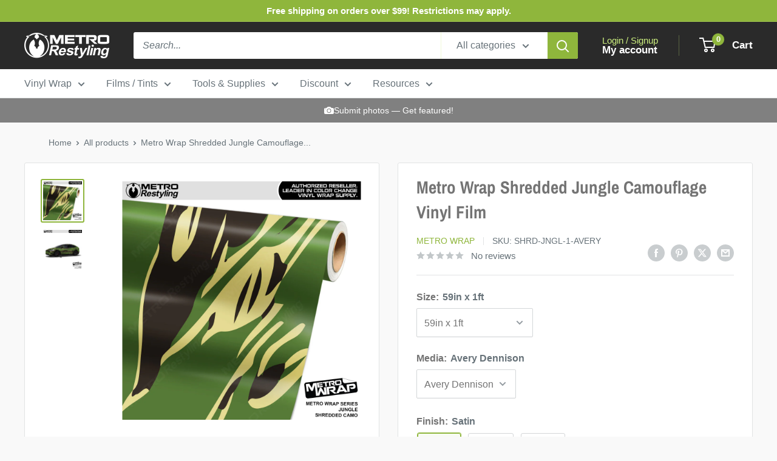

--- FILE ---
content_type: text/html; charset=utf-8
request_url: https://metrorestyling.com/products/metro-wrap-shredded-jungle-camouflage-vinyl-film
body_size: 53797
content:
<!doctype html>

<html class="no-js" lang="en">
  <head>
    <meta charset="utf-8">
    <meta name="viewport" content="width=device-width, initial-scale=1.0, height=device-height, minimum-scale=1.0, maximum-scale=1.0">
    <meta name="theme-color" content="#8fb63c">
    <script src="https://ajax.googleapis.com/ajax/libs/jquery/3.6.4/jquery.min.js"></script>
    <title>Shredded Jungle - Metro Wrap | Metro Restyling</title><meta name="description" content="Metro Wrap Shredded Jungle Camouflage features a design that looks torn apart; gives the impression that it has been shredded to bits!"><link rel="canonical" href="https://metrorestyling.com/products/metro-wrap-shredded-jungle-camouflage-vinyl-film"><link rel="shortcut icon" href="//metrorestyling.com/cdn/shop/files/MR_Logo-Icon_300px_96x96.png?v=1686855633" type="image/png"><link rel="preload" as="style" href="//metrorestyling.com/cdn/shop/t/111/assets/theme.css?v=5521986275223684141746199473">
    <link rel="preload" as="script" href="//metrorestyling.com/cdn/shop/t/111/assets/theme.js?v=100826050309035837771714747093">
    <link rel="preconnect" href="https://cdn.shopify.com">
    <link rel="preconnect" href="https://fonts.shopifycdn.com">
    <link rel="dns-prefetch" href="https://productreviews.shopifycdn.com">
    <link rel="dns-prefetch" href="https://ajax.googleapis.com">
    <link rel="dns-prefetch" href="https://maps.googleapis.com">
    <link rel="dns-prefetch" href="https://maps.gstatic.com">

    <meta property="og:type" content="product">
  <meta property="og:title" content="Metro Wrap Shredded Jungle Camouflage Vinyl Film"><meta property="og:image" content="http://metrorestyling.com/cdn/shop/products/Shredded_Jungle_45046952-a2cb-49dd-8e6d-06912f8789f7.jpg?v=1669750474">
    <meta property="og:image:secure_url" content="https://metrorestyling.com/cdn/shop/products/Shredded_Jungle_45046952-a2cb-49dd-8e6d-06912f8789f7.jpg?v=1669750474">
    <meta property="og:image:width" content="1000">
    <meta property="og:image:height" content="1000"><meta property="product:price:amount" content="21.00">
  <meta property="product:price:currency" content="USD"><meta property="og:description" content="Metro Wrap Shredded Jungle Camouflage features a design that looks torn apart; gives the impression that it has been shredded to bits!"><meta property="og:url" content="https://metrorestyling.com/products/metro-wrap-shredded-jungle-camouflage-vinyl-film">
<meta property="og:site_name" content="Metro Restyling"><meta name="twitter:card" content="summary"><meta name="twitter:title" content="Metro Wrap Shredded Jungle Camouflage Vinyl Film">
  <meta name="twitter:description" content="Our Metro Wrap series offers a constantly growing selection of ready to print seemless designs. With over 70 different color palettes available (and the ability to modify colors for custom orders) the options are undeniably endless. This Metro Shredded Jungle Vinyl Wrap can be used on any non-porous surfaces (ex. gun stocks, vehicles, tabletops, etc.), and has been specifically engineered for easy installation and removal. This allows you to customize almost any appearance to your needs! Choose from various finishes, such as high gloss and matte, and brands, such as 3M and Avery Dennison , and various sizes. Metro Wrap in Shredded Jungle is made to order, with the highest quality materials and the utmost attention to detail. Show off your Shredded Jungle car wrap by submitting your photos or writing a review! Your car wrap may be featured on">
  <meta name="twitter:image" content="https://metrorestyling.com/cdn/shop/products/Shredded_Jungle_45046952-a2cb-49dd-8e6d-06912f8789f7_600x600_crop_center.jpg?v=1669750474">
    <link rel="preload" href="//metrorestyling.com/cdn/fonts/archivo_narrow/archivonarrow_n7.c049bee49aa92b4cfee86dd4e79c9194b8519e2b.woff2" as="font" type="font/woff2" crossorigin><style>
  @font-face {
  font-family: "Archivo Narrow";
  font-weight: 700;
  font-style: normal;
  font-display: swap;
  src: url("//metrorestyling.com/cdn/fonts/archivo_narrow/archivonarrow_n7.c049bee49aa92b4cfee86dd4e79c9194b8519e2b.woff2") format("woff2"),
       url("//metrorestyling.com/cdn/fonts/archivo_narrow/archivonarrow_n7.89eabe3e1f3044c02b965aa5ad3e57c9e898709d.woff") format("woff");
}

  
@font-face {
  font-family: "Archivo Narrow";
  font-weight: 700;
  font-style: italic;
  font-display: swap;
  src: url("//metrorestyling.com/cdn/fonts/archivo_narrow/archivonarrow_i7.394cd4c9437ad9084e13f72957e92bfbe366a689.woff2") format("woff2"),
       url("//metrorestyling.com/cdn/fonts/archivo_narrow/archivonarrow_i7.f7e98758eef2e613f5c757b5780e7f43b6bcf700.woff") format("woff");
}


  
  
  

  :root {
    --default-text-font-size : 15px;
    --base-text-font-size    : 16px;
    --heading-font-family    : "Archivo Narrow", sans-serif;
    --heading-font-weight    : 700;
    --heading-font-style     : normal;
    --text-font-family       : Helvetica, Arial, sans-serif;
    --text-font-weight       : 400;
    --text-font-style        : normal;
    --text-font-bolder-weight: bolder;
    --text-link-decoration   : underline;

    --text-color               : #677279;
    --text-color-rgb           : 103, 114, 121;
    --heading-color            : #747474;
    --border-color             : #e1e3e4;
    --border-color-rgb         : 225, 227, 228;
    --form-border-color        : #d4d6d8;
    --accent-color             : #8fb63c;
    --accent-color-rgb         : 143, 182, 60;
    --link-color               : #8fb63c;
    --link-color-hover         : #627c29;
    --background               : #f9f9f9;
    --secondary-background     : #ffffff;
    --secondary-background-rgb : 255, 255, 255;
    --accent-background        : rgba(143, 182, 60, 0.08);

    --input-background: #ffffff;

    --error-color       : #ff0000;
    --error-background  : rgba(255, 0, 0, 0.07);
    --success-color     : #00aa00;
    --success-background: rgba(0, 170, 0, 0.11);

    --primary-button-background      : #8fb63c;
    --primary-button-background-rgb  : 143, 182, 60;
    --primary-button-text-color      : #ffffff;
    --secondary-button-background    : #2a2a2a;
    --secondary-button-background-rgb: 42, 42, 42;
    --secondary-button-text-color    : #ffffff;

    --header-background      : #2a2a2a;
    --header-text-color      : #ffffff;
    --header-light-text-color: #ccef7f;
    --header-border-color    : rgba(204, 239, 127, 0.3);
    --header-accent-color    : #8fb63c;

    --footer-background-color:    #f9f9f9;
    --footer-heading-text-color:  #8fb63c;
    --footer-body-text-color:     #677279;
    --footer-body-text-color-rgb: 103, 114, 121;
    --footer-accent-color:        #8fb63c;
    --footer-accent-color-rgb:    143, 182, 60;
    --footer-border:              1px solid var(--border-color);
    
    --flickity-arrow-color: #abb1b4;--product-on-sale-accent           : #008a00;
    --product-on-sale-accent-rgb       : 0, 138, 0;
    --product-on-sale-color            : #ffffff;
    --product-in-stock-color           : #008a00;
    --product-low-stock-color          : #ee0000;
    --product-sold-out-color           : #8a9297;
    --product-custom-label-1-background: #0073ff;
    --product-custom-label-1-color     : #ffffff;
    --product-custom-label-2-background: #b300ff;
    --product-custom-label-2-color     : #ffffff;
    --product-review-star-color        : #ffbd00;

    --mobile-container-gutter : 20px;
    --desktop-container-gutter: 40px;

    /* Shopify related variables */
    --payment-terms-background-color: #f9f9f9;
  }
</style>

<script>
  // IE11 does not have support for CSS variables, so we have to polyfill them
  if (!(((window || {}).CSS || {}).supports && window.CSS.supports('(--a: 0)'))) {
    const script = document.createElement('script');
    script.type = 'text/javascript';
    script.src = 'https://cdn.jsdelivr.net/npm/css-vars-ponyfill@2';
    script.onload = function() {
      cssVars({});
    };

    document.getElementsByTagName('head')[0].appendChild(script);
  }
</script>


    <script>window.performance && window.performance.mark && window.performance.mark('shopify.content_for_header.start');</script><meta name="google-site-verification" content="FBEpn-Zc6nVhD1TeB9WXxGNsWq-CVmPLapnKs--hoMg">
<meta id="shopify-digital-wallet" name="shopify-digital-wallet" content="/46739488920/digital_wallets/dialog">
<meta name="shopify-checkout-api-token" content="25a710aeb30a638166a8844bba6f22f7">
<meta id="in-context-paypal-metadata" data-shop-id="46739488920" data-venmo-supported="true" data-environment="production" data-locale="en_US" data-paypal-v4="true" data-currency="USD">
<link rel="alternate" type="application/json+oembed" href="https://metrorestyling.com/products/metro-wrap-shredded-jungle-camouflage-vinyl-film.oembed">
<script async="async" src="/checkouts/internal/preloads.js?locale=en-US"></script>
<link rel="preconnect" href="https://shop.app" crossorigin="anonymous">
<script async="async" src="https://shop.app/checkouts/internal/preloads.js?locale=en-US&shop_id=46739488920" crossorigin="anonymous"></script>
<script id="apple-pay-shop-capabilities" type="application/json">{"shopId":46739488920,"countryCode":"US","currencyCode":"USD","merchantCapabilities":["supports3DS"],"merchantId":"gid:\/\/shopify\/Shop\/46739488920","merchantName":"Metro Restyling","requiredBillingContactFields":["postalAddress","email","phone"],"requiredShippingContactFields":["postalAddress","email","phone"],"shippingType":"shipping","supportedNetworks":["visa","masterCard","amex","discover","elo","jcb"],"total":{"type":"pending","label":"Metro Restyling","amount":"1.00"},"shopifyPaymentsEnabled":true,"supportsSubscriptions":true}</script>
<script id="shopify-features" type="application/json">{"accessToken":"25a710aeb30a638166a8844bba6f22f7","betas":["rich-media-storefront-analytics"],"domain":"metrorestyling.com","predictiveSearch":true,"shopId":46739488920,"locale":"en"}</script>
<script>var Shopify = Shopify || {};
Shopify.shop = "metrorestyling.myshopify.com";
Shopify.locale = "en";
Shopify.currency = {"active":"USD","rate":"1.0"};
Shopify.country = "US";
Shopify.theme = {"name":"Warehouse 5\/3\/24","id":137465036969,"schema_name":"Warehouse","schema_version":"5.1.0","theme_store_id":871,"role":"main"};
Shopify.theme.handle = "null";
Shopify.theme.style = {"id":null,"handle":null};
Shopify.cdnHost = "metrorestyling.com/cdn";
Shopify.routes = Shopify.routes || {};
Shopify.routes.root = "/";</script>
<script type="module">!function(o){(o.Shopify=o.Shopify||{}).modules=!0}(window);</script>
<script>!function(o){function n(){var o=[];function n(){o.push(Array.prototype.slice.apply(arguments))}return n.q=o,n}var t=o.Shopify=o.Shopify||{};t.loadFeatures=n(),t.autoloadFeatures=n()}(window);</script>
<script>
  window.ShopifyPay = window.ShopifyPay || {};
  window.ShopifyPay.apiHost = "shop.app\/pay";
  window.ShopifyPay.redirectState = null;
</script>
<script id="shop-js-analytics" type="application/json">{"pageType":"product"}</script>
<script defer="defer" async type="module" src="//metrorestyling.com/cdn/shopifycloud/shop-js/modules/v2/client.init-shop-cart-sync_BdyHc3Nr.en.esm.js"></script>
<script defer="defer" async type="module" src="//metrorestyling.com/cdn/shopifycloud/shop-js/modules/v2/chunk.common_Daul8nwZ.esm.js"></script>
<script type="module">
  await import("//metrorestyling.com/cdn/shopifycloud/shop-js/modules/v2/client.init-shop-cart-sync_BdyHc3Nr.en.esm.js");
await import("//metrorestyling.com/cdn/shopifycloud/shop-js/modules/v2/chunk.common_Daul8nwZ.esm.js");

  window.Shopify.SignInWithShop?.initShopCartSync?.({"fedCMEnabled":true,"windoidEnabled":true});

</script>
<script defer="defer" async type="module" src="//metrorestyling.com/cdn/shopifycloud/shop-js/modules/v2/client.payment-terms_MV4M3zvL.en.esm.js"></script>
<script defer="defer" async type="module" src="//metrorestyling.com/cdn/shopifycloud/shop-js/modules/v2/chunk.common_Daul8nwZ.esm.js"></script>
<script defer="defer" async type="module" src="//metrorestyling.com/cdn/shopifycloud/shop-js/modules/v2/chunk.modal_CQq8HTM6.esm.js"></script>
<script type="module">
  await import("//metrorestyling.com/cdn/shopifycloud/shop-js/modules/v2/client.payment-terms_MV4M3zvL.en.esm.js");
await import("//metrorestyling.com/cdn/shopifycloud/shop-js/modules/v2/chunk.common_Daul8nwZ.esm.js");
await import("//metrorestyling.com/cdn/shopifycloud/shop-js/modules/v2/chunk.modal_CQq8HTM6.esm.js");

  
</script>
<script>
  window.Shopify = window.Shopify || {};
  if (!window.Shopify.featureAssets) window.Shopify.featureAssets = {};
  window.Shopify.featureAssets['shop-js'] = {"shop-cart-sync":["modules/v2/client.shop-cart-sync_QYOiDySF.en.esm.js","modules/v2/chunk.common_Daul8nwZ.esm.js"],"init-fed-cm":["modules/v2/client.init-fed-cm_DchLp9rc.en.esm.js","modules/v2/chunk.common_Daul8nwZ.esm.js"],"shop-button":["modules/v2/client.shop-button_OV7bAJc5.en.esm.js","modules/v2/chunk.common_Daul8nwZ.esm.js"],"init-windoid":["modules/v2/client.init-windoid_DwxFKQ8e.en.esm.js","modules/v2/chunk.common_Daul8nwZ.esm.js"],"shop-cash-offers":["modules/v2/client.shop-cash-offers_DWtL6Bq3.en.esm.js","modules/v2/chunk.common_Daul8nwZ.esm.js","modules/v2/chunk.modal_CQq8HTM6.esm.js"],"shop-toast-manager":["modules/v2/client.shop-toast-manager_CX9r1SjA.en.esm.js","modules/v2/chunk.common_Daul8nwZ.esm.js"],"init-shop-email-lookup-coordinator":["modules/v2/client.init-shop-email-lookup-coordinator_UhKnw74l.en.esm.js","modules/v2/chunk.common_Daul8nwZ.esm.js"],"pay-button":["modules/v2/client.pay-button_DzxNnLDY.en.esm.js","modules/v2/chunk.common_Daul8nwZ.esm.js"],"avatar":["modules/v2/client.avatar_BTnouDA3.en.esm.js"],"init-shop-cart-sync":["modules/v2/client.init-shop-cart-sync_BdyHc3Nr.en.esm.js","modules/v2/chunk.common_Daul8nwZ.esm.js"],"shop-login-button":["modules/v2/client.shop-login-button_D8B466_1.en.esm.js","modules/v2/chunk.common_Daul8nwZ.esm.js","modules/v2/chunk.modal_CQq8HTM6.esm.js"],"init-customer-accounts-sign-up":["modules/v2/client.init-customer-accounts-sign-up_C8fpPm4i.en.esm.js","modules/v2/client.shop-login-button_D8B466_1.en.esm.js","modules/v2/chunk.common_Daul8nwZ.esm.js","modules/v2/chunk.modal_CQq8HTM6.esm.js"],"init-shop-for-new-customer-accounts":["modules/v2/client.init-shop-for-new-customer-accounts_CVTO0Ztu.en.esm.js","modules/v2/client.shop-login-button_D8B466_1.en.esm.js","modules/v2/chunk.common_Daul8nwZ.esm.js","modules/v2/chunk.modal_CQq8HTM6.esm.js"],"init-customer-accounts":["modules/v2/client.init-customer-accounts_dRgKMfrE.en.esm.js","modules/v2/client.shop-login-button_D8B466_1.en.esm.js","modules/v2/chunk.common_Daul8nwZ.esm.js","modules/v2/chunk.modal_CQq8HTM6.esm.js"],"shop-follow-button":["modules/v2/client.shop-follow-button_CkZpjEct.en.esm.js","modules/v2/chunk.common_Daul8nwZ.esm.js","modules/v2/chunk.modal_CQq8HTM6.esm.js"],"lead-capture":["modules/v2/client.lead-capture_BntHBhfp.en.esm.js","modules/v2/chunk.common_Daul8nwZ.esm.js","modules/v2/chunk.modal_CQq8HTM6.esm.js"],"checkout-modal":["modules/v2/client.checkout-modal_CfxcYbTm.en.esm.js","modules/v2/chunk.common_Daul8nwZ.esm.js","modules/v2/chunk.modal_CQq8HTM6.esm.js"],"shop-login":["modules/v2/client.shop-login_Da4GZ2H6.en.esm.js","modules/v2/chunk.common_Daul8nwZ.esm.js","modules/v2/chunk.modal_CQq8HTM6.esm.js"],"payment-terms":["modules/v2/client.payment-terms_MV4M3zvL.en.esm.js","modules/v2/chunk.common_Daul8nwZ.esm.js","modules/v2/chunk.modal_CQq8HTM6.esm.js"]};
</script>
<script>(function() {
  var isLoaded = false;
  function asyncLoad() {
    if (isLoaded) return;
    isLoaded = true;
    var urls = ["https:\/\/files-shpf.mageworx.com\/productoptions\/source.js?mw_productoptions_t=1684872214\u0026shop=metrorestyling.myshopify.com","https:\/\/id-shop.govx.com\/app\/metrorestyling.myshopify.com\/govx.js?shop=metrorestyling.myshopify.com","\/\/cdn.wishpond.net\/connect.js?merchantId=1586212\u0026writeKey=ba8f189b7467\u0026shop=metrorestyling.myshopify.com","https:\/\/cdn.nfcube.com\/c6a7bbe6a8318fe20e762a8d6417e72a.js?shop=metrorestyling.myshopify.com"];
    for (var i = 0; i < urls.length; i++) {
      var s = document.createElement('script');
      s.type = 'text/javascript';
      s.async = true;
      s.src = urls[i];
      var x = document.getElementsByTagName('script')[0];
      x.parentNode.insertBefore(s, x);
    }
  };
  if(window.attachEvent) {
    window.attachEvent('onload', asyncLoad);
  } else {
    window.addEventListener('load', asyncLoad, false);
  }
})();</script>
<script id="__st">var __st={"a":46739488920,"offset":-18000,"reqid":"3ce010c5-da8d-49c3-818e-17f6fe101548-1768978051","pageurl":"metrorestyling.com\/products\/metro-wrap-shredded-jungle-camouflage-vinyl-film","u":"49c42e0f96f6","p":"product","rtyp":"product","rid":6437975326889};</script>
<script>window.ShopifyPaypalV4VisibilityTracking = true;</script>
<script id="captcha-bootstrap">!function(){'use strict';const t='contact',e='account',n='new_comment',o=[[t,t],['blogs',n],['comments',n],[t,'customer']],c=[[e,'customer_login'],[e,'guest_login'],[e,'recover_customer_password'],[e,'create_customer']],r=t=>t.map((([t,e])=>`form[action*='/${t}']:not([data-nocaptcha='true']) input[name='form_type'][value='${e}']`)).join(','),a=t=>()=>t?[...document.querySelectorAll(t)].map((t=>t.form)):[];function s(){const t=[...o],e=r(t);return a(e)}const i='password',u='form_key',d=['recaptcha-v3-token','g-recaptcha-response','h-captcha-response',i],f=()=>{try{return window.sessionStorage}catch{return}},m='__shopify_v',_=t=>t.elements[u];function p(t,e,n=!1){try{const o=window.sessionStorage,c=JSON.parse(o.getItem(e)),{data:r}=function(t){const{data:e,action:n}=t;return t[m]||n?{data:e,action:n}:{data:t,action:n}}(c);for(const[e,n]of Object.entries(r))t.elements[e]&&(t.elements[e].value=n);n&&o.removeItem(e)}catch(o){console.error('form repopulation failed',{error:o})}}const l='form_type',E='cptcha';function T(t){t.dataset[E]=!0}const w=window,h=w.document,L='Shopify',v='ce_forms',y='captcha';let A=!1;((t,e)=>{const n=(g='f06e6c50-85a8-45c8-87d0-21a2b65856fe',I='https://cdn.shopify.com/shopifycloud/storefront-forms-hcaptcha/ce_storefront_forms_captcha_hcaptcha.v1.5.2.iife.js',D={infoText:'Protected by hCaptcha',privacyText:'Privacy',termsText:'Terms'},(t,e,n)=>{const o=w[L][v],c=o.bindForm;if(c)return c(t,g,e,D).then(n);var r;o.q.push([[t,g,e,D],n]),r=I,A||(h.body.append(Object.assign(h.createElement('script'),{id:'captcha-provider',async:!0,src:r})),A=!0)});var g,I,D;w[L]=w[L]||{},w[L][v]=w[L][v]||{},w[L][v].q=[],w[L][y]=w[L][y]||{},w[L][y].protect=function(t,e){n(t,void 0,e),T(t)},Object.freeze(w[L][y]),function(t,e,n,w,h,L){const[v,y,A,g]=function(t,e,n){const i=e?o:[],u=t?c:[],d=[...i,...u],f=r(d),m=r(i),_=r(d.filter((([t,e])=>n.includes(e))));return[a(f),a(m),a(_),s()]}(w,h,L),I=t=>{const e=t.target;return e instanceof HTMLFormElement?e:e&&e.form},D=t=>v().includes(t);t.addEventListener('submit',(t=>{const e=I(t);if(!e)return;const n=D(e)&&!e.dataset.hcaptchaBound&&!e.dataset.recaptchaBound,o=_(e),c=g().includes(e)&&(!o||!o.value);(n||c)&&t.preventDefault(),c&&!n&&(function(t){try{if(!f())return;!function(t){const e=f();if(!e)return;const n=_(t);if(!n)return;const o=n.value;o&&e.removeItem(o)}(t);const e=Array.from(Array(32),(()=>Math.random().toString(36)[2])).join('');!function(t,e){_(t)||t.append(Object.assign(document.createElement('input'),{type:'hidden',name:u})),t.elements[u].value=e}(t,e),function(t,e){const n=f();if(!n)return;const o=[...t.querySelectorAll(`input[type='${i}']`)].map((({name:t})=>t)),c=[...d,...o],r={};for(const[a,s]of new FormData(t).entries())c.includes(a)||(r[a]=s);n.setItem(e,JSON.stringify({[m]:1,action:t.action,data:r}))}(t,e)}catch(e){console.error('failed to persist form',e)}}(e),e.submit())}));const S=(t,e)=>{t&&!t.dataset[E]&&(n(t,e.some((e=>e===t))),T(t))};for(const o of['focusin','change'])t.addEventListener(o,(t=>{const e=I(t);D(e)&&S(e,y())}));const B=e.get('form_key'),M=e.get(l),P=B&&M;t.addEventListener('DOMContentLoaded',(()=>{const t=y();if(P)for(const e of t)e.elements[l].value===M&&p(e,B);[...new Set([...A(),...v().filter((t=>'true'===t.dataset.shopifyCaptcha))])].forEach((e=>S(e,t)))}))}(h,new URLSearchParams(w.location.search),n,t,e,['guest_login'])})(!0,!0)}();</script>
<script integrity="sha256-4kQ18oKyAcykRKYeNunJcIwy7WH5gtpwJnB7kiuLZ1E=" data-source-attribution="shopify.loadfeatures" defer="defer" src="//metrorestyling.com/cdn/shopifycloud/storefront/assets/storefront/load_feature-a0a9edcb.js" crossorigin="anonymous"></script>
<script crossorigin="anonymous" defer="defer" src="//metrorestyling.com/cdn/shopifycloud/storefront/assets/shopify_pay/storefront-65b4c6d7.js?v=20250812"></script>
<script data-source-attribution="shopify.dynamic_checkout.dynamic.init">var Shopify=Shopify||{};Shopify.PaymentButton=Shopify.PaymentButton||{isStorefrontPortableWallets:!0,init:function(){window.Shopify.PaymentButton.init=function(){};var t=document.createElement("script");t.src="https://metrorestyling.com/cdn/shopifycloud/portable-wallets/latest/portable-wallets.en.js",t.type="module",document.head.appendChild(t)}};
</script>
<script data-source-attribution="shopify.dynamic_checkout.buyer_consent">
  function portableWalletsHideBuyerConsent(e){var t=document.getElementById("shopify-buyer-consent"),n=document.getElementById("shopify-subscription-policy-button");t&&n&&(t.classList.add("hidden"),t.setAttribute("aria-hidden","true"),n.removeEventListener("click",e))}function portableWalletsShowBuyerConsent(e){var t=document.getElementById("shopify-buyer-consent"),n=document.getElementById("shopify-subscription-policy-button");t&&n&&(t.classList.remove("hidden"),t.removeAttribute("aria-hidden"),n.addEventListener("click",e))}window.Shopify?.PaymentButton&&(window.Shopify.PaymentButton.hideBuyerConsent=portableWalletsHideBuyerConsent,window.Shopify.PaymentButton.showBuyerConsent=portableWalletsShowBuyerConsent);
</script>
<script data-source-attribution="shopify.dynamic_checkout.cart.bootstrap">document.addEventListener("DOMContentLoaded",(function(){function t(){return document.querySelector("shopify-accelerated-checkout-cart, shopify-accelerated-checkout")}if(t())Shopify.PaymentButton.init();else{new MutationObserver((function(e,n){t()&&(Shopify.PaymentButton.init(),n.disconnect())})).observe(document.body,{childList:!0,subtree:!0})}}));
</script>
<link id="shopify-accelerated-checkout-styles" rel="stylesheet" media="screen" href="https://metrorestyling.com/cdn/shopifycloud/portable-wallets/latest/accelerated-checkout-backwards-compat.css" crossorigin="anonymous">
<style id="shopify-accelerated-checkout-cart">
        #shopify-buyer-consent {
  margin-top: 1em;
  display: inline-block;
  width: 100%;
}

#shopify-buyer-consent.hidden {
  display: none;
}

#shopify-subscription-policy-button {
  background: none;
  border: none;
  padding: 0;
  text-decoration: underline;
  font-size: inherit;
  cursor: pointer;
}

#shopify-subscription-policy-button::before {
  box-shadow: none;
}

      </style>

<script>window.performance && window.performance.mark && window.performance.mark('shopify.content_for_header.end');</script>

    <link rel="stylesheet" href="//metrorestyling.com/cdn/shop/t/111/assets/theme.css?v=5521986275223684141746199473">

    
  <script type="application/ld+json">
  {
    "@context": "https://schema.org",
    "@type": "Product",
    "productID": 6437975326889,
    "offers": [{
          "@type": "Offer",
          "name": "59in x 1ft \/ Metro Wrap",
          "availability":"https://schema.org/OutOfStock",
          "price": 20.0,
          "priceCurrency": "USD",
          "priceValidUntil": "2026-01-31","sku": "SHRD-JNGL-1-MW",
          "url": "/products/metro-wrap-shredded-jungle-camouflage-vinyl-film?variant=38574021738665"
        },
{
          "@type": "Offer",
          "name": "59in x 15in (Scaled) \/ Metro Wrap",
          "availability":"https://schema.org/OutOfStock",
          "price": 25.0,
          "priceCurrency": "USD",
          "priceValidUntil": "2026-01-31","sku": "SHRD-JNGL-59x15-MW",
          "url": "/products/metro-wrap-shredded-jungle-camouflage-vinyl-film?variant=38574021705897"
        },
{
          "@type": "Offer",
          "name": "59in x 2ft \/ Metro Wrap",
          "availability":"https://schema.org/OutOfStock",
          "price": 40.0,
          "priceCurrency": "USD",
          "priceValidUntil": "2026-01-31","sku": "SHRD-JNGL-2-MW",
          "url": "/products/metro-wrap-shredded-jungle-camouflage-vinyl-film?variant=38574021771433"
        },
{
          "@type": "Offer",
          "name": "59in x 3ft \/ Metro Wrap",
          "availability":"https://schema.org/OutOfStock",
          "price": 60.0,
          "priceCurrency": "USD",
          "priceValidUntil": "2026-01-31","sku": "SHRD-JNGL-3-MW",
          "url": "/products/metro-wrap-shredded-jungle-camouflage-vinyl-film?variant=38574021804201"
        },
{
          "@type": "Offer",
          "name": "59in x 4ft \/ Metro Wrap",
          "availability":"https://schema.org/OutOfStock",
          "price": 79.0,
          "priceCurrency": "USD",
          "priceValidUntil": "2026-01-31","sku": "SHRD-JNGL-4-MW",
          "url": "/products/metro-wrap-shredded-jungle-camouflage-vinyl-film?variant=38574021836969"
        },
{
          "@type": "Offer",
          "name": "59in x 5ft \/ Metro Wrap",
          "availability":"https://schema.org/OutOfStock",
          "price": 99.0,
          "priceCurrency": "USD",
          "priceValidUntil": "2026-01-31","sku": "SHRD-JNGL-5-MW",
          "url": "/products/metro-wrap-shredded-jungle-camouflage-vinyl-film?variant=38574021869737"
        },
{
          "@type": "Offer",
          "name": "59in x 6ft \/ Metro Wrap",
          "availability":"https://schema.org/OutOfStock",
          "price": 118.0,
          "priceCurrency": "USD",
          "priceValidUntil": "2026-01-31","sku": "SHRD-JNGL-6-MW",
          "url": "/products/metro-wrap-shredded-jungle-camouflage-vinyl-film?variant=38574021902505"
        },
{
          "@type": "Offer",
          "name": "59in x 7ft \/ Metro Wrap",
          "availability":"https://schema.org/OutOfStock",
          "price": 137.0,
          "priceCurrency": "USD",
          "priceValidUntil": "2026-01-31","sku": "SHRD-JNGL-7-MW",
          "url": "/products/metro-wrap-shredded-jungle-camouflage-vinyl-film?variant=38574021935273"
        },
{
          "@type": "Offer",
          "name": "59in x 8ft \/ Metro Wrap",
          "availability":"https://schema.org/OutOfStock",
          "price": 155.0,
          "priceCurrency": "USD",
          "priceValidUntil": "2026-01-31","sku": "SHRD-JNGL-8-MW",
          "url": "/products/metro-wrap-shredded-jungle-camouflage-vinyl-film?variant=38574021968041"
        },
{
          "@type": "Offer",
          "name": "59in x 10ft \/ Metro Wrap",
          "availability":"https://schema.org/OutOfStock",
          "price": 194.0,
          "priceCurrency": "USD",
          "priceValidUntil": "2026-01-31","sku": "SHRD-JNGL-10-MW",
          "url": "/products/metro-wrap-shredded-jungle-camouflage-vinyl-film?variant=38574022000809"
        },
{
          "@type": "Offer",
          "name": "59in x 12ft \/ Metro Wrap",
          "availability":"https://schema.org/OutOfStock",
          "price": 232.0,
          "priceCurrency": "USD",
          "priceValidUntil": "2026-01-31","sku": "SHRD-JNGL-12-MW",
          "url": "/products/metro-wrap-shredded-jungle-camouflage-vinyl-film?variant=38574022033577"
        },
{
          "@type": "Offer",
          "name": "59in x 15ft \/ Metro Wrap",
          "availability":"https://schema.org/OutOfStock",
          "price": 287.0,
          "priceCurrency": "USD",
          "priceValidUntil": "2026-01-31","sku": "SHRD-JNGL-15-MW",
          "url": "/products/metro-wrap-shredded-jungle-camouflage-vinyl-film?variant=38574022066345"
        },
{
          "@type": "Offer",
          "name": "59in x 20ft \/ Metro Wrap",
          "availability":"https://schema.org/OutOfStock",
          "price": 383.0,
          "priceCurrency": "USD",
          "priceValidUntil": "2026-01-31","sku": "SHRD-JNGL-20-MW",
          "url": "/products/metro-wrap-shredded-jungle-camouflage-vinyl-film?variant=38574022099113"
        },
{
          "@type": "Offer",
          "name": "59in x 25ft \/ Metro Wrap",
          "availability":"https://schema.org/OutOfStock",
          "price": 478.0,
          "priceCurrency": "USD",
          "priceValidUntil": "2026-01-31","sku": "SHRD-JNGL-25-MW",
          "url": "/products/metro-wrap-shredded-jungle-camouflage-vinyl-film?variant=38574022131881"
        },
{
          "@type": "Offer",
          "name": "59in x 30ft \/ Metro Wrap",
          "availability":"https://schema.org/OutOfStock",
          "price": 573.0,
          "priceCurrency": "USD",
          "priceValidUntil": "2026-01-31","sku": "SHRD-JNGL-30-MW",
          "url": "/products/metro-wrap-shredded-jungle-camouflage-vinyl-film?variant=38574022164649"
        },
{
          "@type": "Offer",
          "name": "59in x 35ft \/ Metro Wrap",
          "availability":"https://schema.org/OutOfStock",
          "price": 669.0,
          "priceCurrency": "USD",
          "priceValidUntil": "2026-01-31","sku": "SHRD-JNGL-35-MW",
          "url": "/products/metro-wrap-shredded-jungle-camouflage-vinyl-film?variant=38574022197417"
        },
{
          "@type": "Offer",
          "name": "59in x 40ft \/ Metro Wrap",
          "availability":"https://schema.org/OutOfStock",
          "price": 764.0,
          "priceCurrency": "USD",
          "priceValidUntil": "2026-01-31","sku": "SHRD-JNGL-40-MW",
          "url": "/products/metro-wrap-shredded-jungle-camouflage-vinyl-film?variant=38574022230185"
        },
{
          "@type": "Offer",
          "name": "59in x 45ft \/ Metro Wrap",
          "availability":"https://schema.org/OutOfStock",
          "price": 859.0,
          "priceCurrency": "USD",
          "priceValidUntil": "2026-01-31","sku": "SHRD-JNGL-45-MW",
          "url": "/products/metro-wrap-shredded-jungle-camouflage-vinyl-film?variant=38574022262953"
        },
{
          "@type": "Offer",
          "name": "59in x 50ft \/ Metro Wrap",
          "availability":"https://schema.org/OutOfStock",
          "price": 955.0,
          "priceCurrency": "USD",
          "priceValidUntil": "2026-01-31","sku": "SHRD-JNGL-50-MW",
          "url": "/products/metro-wrap-shredded-jungle-camouflage-vinyl-film?variant=38574022295721"
        },
{
          "@type": "Offer",
          "name": "59in x 55ft \/ Metro Wrap",
          "availability":"https://schema.org/OutOfStock",
          "price": 1048.0,
          "priceCurrency": "USD",
          "priceValidUntil": "2026-01-31","sku": "SHRD-JNGL-55-MW",
          "url": "/products/metro-wrap-shredded-jungle-camouflage-vinyl-film?variant=38574022328489"
        },
{
          "@type": "Offer",
          "name": "59in x 60ft \/ Metro Wrap",
          "availability":"https://schema.org/OutOfStock",
          "price": 1125.0,
          "priceCurrency": "USD",
          "priceValidUntil": "2026-01-31","sku": "SHRD-JNGL-60-MW",
          "url": "/products/metro-wrap-shredded-jungle-camouflage-vinyl-film?variant=38574022361257"
        },
{
          "@type": "Offer",
          "name": "59in x 65ft \/ Metro Wrap",
          "availability":"https://schema.org/OutOfStock",
          "price": 1168.0,
          "priceCurrency": "USD",
          "priceValidUntil": "2026-01-31","sku": "SHRD-JNGL-65-MW",
          "url": "/products/metro-wrap-shredded-jungle-camouflage-vinyl-film?variant=38574022394025"
        },
{
          "@type": "Offer",
          "name": "59in x 75ft \/ Metro Wrap",
          "availability":"https://schema.org/OutOfStock",
          "price": 1299.0,
          "priceCurrency": "USD",
          "priceValidUntil": "2026-01-31","sku": "SHRD-JNGL-75-MW",
          "url": "/products/metro-wrap-shredded-jungle-camouflage-vinyl-film?variant=38574022426793"
        },
{
          "@type": "Offer",
          "name": "59in x 1ft \/ Avery Dennison",
          "availability":"https://schema.org/InStock",
          "price": 21.0,
          "priceCurrency": "USD",
          "priceValidUntil": "2026-01-31","sku": "SHRD-JNGL-1-AVERY",
          "url": "/products/metro-wrap-shredded-jungle-camouflage-vinyl-film?variant=43680806731945"
        },
{
          "@type": "Offer",
          "name": "59in x 15in (Scaled) \/ Avery Dennison",
          "availability":"https://schema.org/InStock",
          "price": 27.0,
          "priceCurrency": "USD",
          "priceValidUntil": "2026-01-31","sku": "SHRD-JNGL-59x15-AVERY",
          "url": "/products/metro-wrap-shredded-jungle-camouflage-vinyl-film?variant=43680806830249"
        },
{
          "@type": "Offer",
          "name": "59in x 2ft \/ Avery Dennison",
          "availability":"https://schema.org/InStock",
          "price": 42.0,
          "priceCurrency": "USD",
          "priceValidUntil": "2026-01-31","sku": "SHRD-JNGL-2-AVERY",
          "url": "/products/metro-wrap-shredded-jungle-camouflage-vinyl-film?variant=43680806994089"
        },
{
          "@type": "Offer",
          "name": "59in x 3ft \/ Avery Dennison",
          "availability":"https://schema.org/InStock",
          "price": 63.0,
          "priceCurrency": "USD",
          "priceValidUntil": "2026-01-31","sku": "SHRD-JNGL-3-AVERY",
          "url": "/products/metro-wrap-shredded-jungle-camouflage-vinyl-film?variant=43680807125161"
        },
{
          "@type": "Offer",
          "name": "59in x 4ft \/ Avery Dennison",
          "availability":"https://schema.org/InStock",
          "price": 83.0,
          "priceCurrency": "USD",
          "priceValidUntil": "2026-01-31","sku": "SHRD-JNGL-4-AVERY",
          "url": "/products/metro-wrap-shredded-jungle-camouflage-vinyl-film?variant=43680807256233"
        },
{
          "@type": "Offer",
          "name": "59in x 5ft \/ Avery Dennison",
          "availability":"https://schema.org/InStock",
          "price": 103.0,
          "priceCurrency": "USD",
          "priceValidUntil": "2026-01-31","sku": "SHRD-JNGL-5-AVERY",
          "url": "/products/metro-wrap-shredded-jungle-camouflage-vinyl-film?variant=43680807354537"
        },
{
          "@type": "Offer",
          "name": "59in x 6ft \/ Avery Dennison",
          "availability":"https://schema.org/InStock",
          "price": 123.0,
          "priceCurrency": "USD",
          "priceValidUntil": "2026-01-31","sku": "SHRD-JNGL-6-AVERY",
          "url": "/products/metro-wrap-shredded-jungle-camouflage-vinyl-film?variant=43680807518377"
        },
{
          "@type": "Offer",
          "name": "59in x 7ft \/ Avery Dennison",
          "availability":"https://schema.org/InStock",
          "price": 143.0,
          "priceCurrency": "USD",
          "priceValidUntil": "2026-01-31","sku": "SHRD-JNGL-7-AVERY",
          "url": "/products/metro-wrap-shredded-jungle-camouflage-vinyl-film?variant=43680807649449"
        },
{
          "@type": "Offer",
          "name": "59in x 8ft \/ Avery Dennison",
          "availability":"https://schema.org/InStock",
          "price": 163.0,
          "priceCurrency": "USD",
          "priceValidUntil": "2026-01-31","sku": "SHRD-JNGL-8-AVERY",
          "url": "/products/metro-wrap-shredded-jungle-camouflage-vinyl-film?variant=43680807747753"
        },
{
          "@type": "Offer",
          "name": "59in x 10ft \/ Avery Dennison",
          "availability":"https://schema.org/InStock",
          "price": 203.0,
          "priceCurrency": "USD",
          "priceValidUntil": "2026-01-31","sku": "SHRD-JNGL-10-AVERY",
          "url": "/products/metro-wrap-shredded-jungle-camouflage-vinyl-film?variant=43680807846057"
        },
{
          "@type": "Offer",
          "name": "59in x 12ft \/ Avery Dennison",
          "availability":"https://schema.org/InStock",
          "price": 243.0,
          "priceCurrency": "USD",
          "priceValidUntil": "2026-01-31","sku": "SHRD-JNGL-12-AVERY",
          "url": "/products/metro-wrap-shredded-jungle-camouflage-vinyl-film?variant=43680807977129"
        },
{
          "@type": "Offer",
          "name": "59in x 15ft \/ Avery Dennison",
          "availability":"https://schema.org/InStock",
          "price": 299.0,
          "priceCurrency": "USD",
          "priceValidUntil": "2026-01-31","sku": "SHRD-JNGL-15-AVERY",
          "url": "/products/metro-wrap-shredded-jungle-camouflage-vinyl-film?variant=43680808075433"
        },
{
          "@type": "Offer",
          "name": "59in x 20ft \/ Avery Dennison",
          "availability":"https://schema.org/InStock",
          "price": 397.0,
          "priceCurrency": "USD",
          "priceValidUntil": "2026-01-31","sku": "SHRD-JNGL-20-AVERY",
          "url": "/products/metro-wrap-shredded-jungle-camouflage-vinyl-film?variant=43680808206505"
        },
{
          "@type": "Offer",
          "name": "59in x 25ft \/ Avery Dennison",
          "availability":"https://schema.org/InStock",
          "price": 489.0,
          "priceCurrency": "USD",
          "priceValidUntil": "2026-01-31","sku": "SHRD-JNGL-25-AVERY",
          "url": "/products/metro-wrap-shredded-jungle-camouflage-vinyl-film?variant=43680808304809"
        },
{
          "@type": "Offer",
          "name": "59in x 30ft \/ Avery Dennison",
          "availability":"https://schema.org/InStock",
          "price": 583.0,
          "priceCurrency": "USD",
          "priceValidUntil": "2026-01-31","sku": "SHRD-JNGL-30-AVERY",
          "url": "/products/metro-wrap-shredded-jungle-camouflage-vinyl-film?variant=43680808435881"
        },
{
          "@type": "Offer",
          "name": "59in x 35ft \/ Avery Dennison",
          "availability":"https://schema.org/InStock",
          "price": 680.0,
          "priceCurrency": "USD",
          "priceValidUntil": "2026-01-31","sku": "SHRD-JNGL-35-AVERY",
          "url": "/products/metro-wrap-shredded-jungle-camouflage-vinyl-film?variant=43680808566953"
        },
{
          "@type": "Offer",
          "name": "59in x 40ft \/ Avery Dennison",
          "availability":"https://schema.org/InStock",
          "price": 776.0,
          "priceCurrency": "USD",
          "priceValidUntil": "2026-01-31","sku": "SHRD-JNGL-40-AVERY",
          "url": "/products/metro-wrap-shredded-jungle-camouflage-vinyl-film?variant=43680808698025"
        },
{
          "@type": "Offer",
          "name": "59in x 45ft \/ Avery Dennison",
          "availability":"https://schema.org/InStock",
          "price": 873.0,
          "priceCurrency": "USD",
          "priceValidUntil": "2026-01-31","sku": "SHRD-JNGL-45-AVERY",
          "url": "/products/metro-wrap-shredded-jungle-camouflage-vinyl-film?variant=43680808796329"
        },
{
          "@type": "Offer",
          "name": "59in x 50ft \/ Avery Dennison",
          "availability":"https://schema.org/InStock",
          "price": 970.0,
          "priceCurrency": "USD",
          "priceValidUntil": "2026-01-31","sku": "SHRD-JNGL-50-AVERY",
          "url": "/products/metro-wrap-shredded-jungle-camouflage-vinyl-film?variant=43680808894633"
        },
{
          "@type": "Offer",
          "name": "59in x 55ft \/ Avery Dennison",
          "availability":"https://schema.org/InStock",
          "price": 1066.0,
          "priceCurrency": "USD",
          "priceValidUntil": "2026-01-31","sku": "SHRD-JNGL-55-AVERY",
          "url": "/products/metro-wrap-shredded-jungle-camouflage-vinyl-film?variant=43680808992937"
        },
{
          "@type": "Offer",
          "name": "59in x 60ft \/ Avery Dennison",
          "availability":"https://schema.org/InStock",
          "price": 1161.0,
          "priceCurrency": "USD",
          "priceValidUntil": "2026-01-31","sku": "SHRD-JNGL-60-AVERY",
          "url": "/products/metro-wrap-shredded-jungle-camouflage-vinyl-film?variant=43680809091241"
        },
{
          "@type": "Offer",
          "name": "59in x 65ft \/ Avery Dennison",
          "availability":"https://schema.org/InStock",
          "price": 1255.0,
          "priceCurrency": "USD",
          "priceValidUntil": "2026-01-31","sku": "SHRD-JNGL-65-AVERY",
          "url": "/products/metro-wrap-shredded-jungle-camouflage-vinyl-film?variant=43680809222313"
        },
{
          "@type": "Offer",
          "name": "59in x 75ft \/ Avery Dennison",
          "availability":"https://schema.org/InStock",
          "price": 1417.0,
          "priceCurrency": "USD",
          "priceValidUntil": "2026-01-31","sku": "SHRD-JNGL-75-AVERY",
          "url": "/products/metro-wrap-shredded-jungle-camouflage-vinyl-film?variant=43680809353385"
        },
{
          "@type": "Offer",
          "name": "59in x 1ft \/ 3M",
          "availability":"https://schema.org/InStock",
          "price": 25.0,
          "priceCurrency": "USD",
          "priceValidUntil": "2026-01-31","sku": "SHRD-JNGL-1-3M",
          "url": "/products/metro-wrap-shredded-jungle-camouflage-vinyl-film?variant=43682741256361"
        },
{
          "@type": "Offer",
          "name": "59in x 15in (Scaled) \/ 3M",
          "availability":"https://schema.org/InStock",
          "price": 31.0,
          "priceCurrency": "USD",
          "priceValidUntil": "2026-01-31","sku": "SHRD-JNGL-59x15-3M",
          "url": "/products/metro-wrap-shredded-jungle-camouflage-vinyl-film?variant=43682741354665"
        },
{
          "@type": "Offer",
          "name": "59in x 2ft \/ 3M",
          "availability":"https://schema.org/InStock",
          "price": 48.0,
          "priceCurrency": "USD",
          "priceValidUntil": "2026-01-31","sku": "SHRD-JNGL-2-3M",
          "url": "/products/metro-wrap-shredded-jungle-camouflage-vinyl-film?variant=43682741420201"
        },
{
          "@type": "Offer",
          "name": "59in x 3ft \/ 3M",
          "availability":"https://schema.org/InStock",
          "price": 71.0,
          "priceCurrency": "USD",
          "priceValidUntil": "2026-01-31","sku": "SHRD-JNGL-3-3M",
          "url": "/products/metro-wrap-shredded-jungle-camouflage-vinyl-film?variant=43682741485737"
        },
{
          "@type": "Offer",
          "name": "59in x 4ft \/ 3M",
          "availability":"https://schema.org/InStock",
          "price": 94.0,
          "priceCurrency": "USD",
          "priceValidUntil": "2026-01-31","sku": "SHRD-JNGL-4-3M",
          "url": "/products/metro-wrap-shredded-jungle-camouflage-vinyl-film?variant=43682741551273"
        },
{
          "@type": "Offer",
          "name": "59in x 5ft \/ 3M",
          "availability":"https://schema.org/InStock",
          "price": 117.0,
          "priceCurrency": "USD",
          "priceValidUntil": "2026-01-31","sku": "SHRD-JNGL-5-3M",
          "url": "/products/metro-wrap-shredded-jungle-camouflage-vinyl-film?variant=43682741616809"
        },
{
          "@type": "Offer",
          "name": "59in x 6ft \/ 3M",
          "availability":"https://schema.org/InStock",
          "price": 139.0,
          "priceCurrency": "USD",
          "priceValidUntil": "2026-01-31","sku": "SHRD-JNGL-6-3M",
          "url": "/products/metro-wrap-shredded-jungle-camouflage-vinyl-film?variant=43682741682345"
        },
{
          "@type": "Offer",
          "name": "59in x 7ft \/ 3M",
          "availability":"https://schema.org/InStock",
          "price": 161.0,
          "priceCurrency": "USD",
          "priceValidUntil": "2026-01-31","sku": "SHRD-JNGL-7-3M",
          "url": "/products/metro-wrap-shredded-jungle-camouflage-vinyl-film?variant=43682741780649"
        },
{
          "@type": "Offer",
          "name": "59in x 8ft \/ 3M",
          "availability":"https://schema.org/InStock",
          "price": 183.0,
          "priceCurrency": "USD",
          "priceValidUntil": "2026-01-31","sku": "SHRD-JNGL-8-3M",
          "url": "/products/metro-wrap-shredded-jungle-camouflage-vinyl-film?variant=43682741813417"
        },
{
          "@type": "Offer",
          "name": "59in x 10ft \/ 3M",
          "availability":"https://schema.org/InStock",
          "price": 228.0,
          "priceCurrency": "USD",
          "priceValidUntil": "2026-01-31","sku": "SHRD-JNGL-10-3M",
          "url": "/products/metro-wrap-shredded-jungle-camouflage-vinyl-film?variant=43682741878953"
        },
{
          "@type": "Offer",
          "name": "59in x 12ft \/ 3M",
          "availability":"https://schema.org/InStock",
          "price": 273.0,
          "priceCurrency": "USD",
          "priceValidUntil": "2026-01-31","sku": "SHRD-JNGL-12-3M",
          "url": "/products/metro-wrap-shredded-jungle-camouflage-vinyl-film?variant=43682741944489"
        },
{
          "@type": "Offer",
          "name": "59in x 15ft \/ 3M",
          "availability":"https://schema.org/InStock",
          "price": 336.0,
          "priceCurrency": "USD",
          "priceValidUntil": "2026-01-31","sku": "SHRD-JNGL-15-3M",
          "url": "/products/metro-wrap-shredded-jungle-camouflage-vinyl-film?variant=43682742010025"
        },
{
          "@type": "Offer",
          "name": "59in x 20ft \/ 3M",
          "availability":"https://schema.org/InStock",
          "price": 447.0,
          "priceCurrency": "USD",
          "priceValidUntil": "2026-01-31","sku": "SHRD-JNGL-20-3M",
          "url": "/products/metro-wrap-shredded-jungle-camouflage-vinyl-film?variant=43682742075561"
        },
{
          "@type": "Offer",
          "name": "59in x 25ft \/ 3M",
          "availability":"https://schema.org/InStock",
          "price": 550.0,
          "priceCurrency": "USD",
          "priceValidUntil": "2026-01-31","sku": "SHRD-JNGL-25-3M",
          "url": "/products/metro-wrap-shredded-jungle-camouflage-vinyl-film?variant=43682742141097"
        },
{
          "@type": "Offer",
          "name": "59in x 30ft \/ 3M",
          "availability":"https://schema.org/InStock",
          "price": 654.0,
          "priceCurrency": "USD",
          "priceValidUntil": "2026-01-31","sku": "SHRD-JNGL-30-3M",
          "url": "/products/metro-wrap-shredded-jungle-camouflage-vinyl-film?variant=43682742206633"
        },
{
          "@type": "Offer",
          "name": "59in x 35ft \/ 3M",
          "availability":"https://schema.org/InStock",
          "price": 762.0,
          "priceCurrency": "USD",
          "priceValidUntil": "2026-01-31","sku": "SHRD-JNGL-35-3M",
          "url": "/products/metro-wrap-shredded-jungle-camouflage-vinyl-film?variant=43682742272169"
        },
{
          "@type": "Offer",
          "name": "59in x 40ft \/ 3M",
          "availability":"https://schema.org/InStock",
          "price": 870.0,
          "priceCurrency": "USD",
          "priceValidUntil": "2026-01-31","sku": "SHRD-JNGL-40-3M",
          "url": "/products/metro-wrap-shredded-jungle-camouflage-vinyl-film?variant=43682742304937"
        },
{
          "@type": "Offer",
          "name": "59in x 45ft \/ 3M",
          "availability":"https://schema.org/InStock",
          "price": 978.0,
          "priceCurrency": "USD",
          "priceValidUntil": "2026-01-31","sku": "SHRD-JNGL-45-3M",
          "url": "/products/metro-wrap-shredded-jungle-camouflage-vinyl-film?variant=43682742403241"
        },
{
          "@type": "Offer",
          "name": "59in x 50ft \/ 3M",
          "availability":"https://schema.org/InStock",
          "price": 1086.0,
          "priceCurrency": "USD",
          "priceValidUntil": "2026-01-31","sku": "SHRD-JNGL-50-3M",
          "url": "/products/metro-wrap-shredded-jungle-camouflage-vinyl-film?variant=43682742468777"
        },
{
          "@type": "Offer",
          "name": "59in x 55ft \/ 3M",
          "availability":"https://schema.org/InStock",
          "price": 1194.0,
          "priceCurrency": "USD",
          "priceValidUntil": "2026-01-31","sku": "SHRD-JNGL-55-3M",
          "url": "/products/metro-wrap-shredded-jungle-camouflage-vinyl-film?variant=43682742501545"
        },
{
          "@type": "Offer",
          "name": "59in x 60ft \/ 3M",
          "availability":"https://schema.org/InStock",
          "price": 1301.0,
          "priceCurrency": "USD",
          "priceValidUntil": "2026-01-31","sku": "SHRD-JNGL-60-3M",
          "url": "/products/metro-wrap-shredded-jungle-camouflage-vinyl-film?variant=43682742567081"
        },
{
          "@type": "Offer",
          "name": "59in x 65ft \/ 3M",
          "availability":"https://schema.org/InStock",
          "price": 1410.0,
          "priceCurrency": "USD",
          "priceValidUntil": "2026-01-31","sku": "SHRD-JNGL-65-3M",
          "url": "/products/metro-wrap-shredded-jungle-camouflage-vinyl-film?variant=43682742632617"
        },
{
          "@type": "Offer",
          "name": "59in x 75ft \/ 3M",
          "availability":"https://schema.org/InStock",
          "price": 1568.0,
          "priceCurrency": "USD",
          "priceValidUntil": "2026-01-31","sku": "SHRD-JNGL-75-3M",
          "url": "/products/metro-wrap-shredded-jungle-camouflage-vinyl-film?variant=43682742698153"
        }
],"brand": {
      "@type": "Brand",
      "name": "Metro Wrap"
    },
    "name": "Metro Wrap Shredded Jungle Camouflage Vinyl Film",
    "description": "Our Metro Wrap series offers a constantly growing selection of ready to print seemless designs. With over 70 different color palettes available (and the ability to modify colors for custom orders) the options are undeniably endless.\n\nThis Metro Shredded Jungle Vinyl Wrap can be used on any non-porous surfaces (ex. gun stocks, vehicles, tabletops, etc.), and has been specifically engineered for easy installation and removal. This allows you to customize almost any appearance to your needs! Choose from various finishes, such as high gloss and matte, and brands, such as 3M and Avery Dennison , and various sizes. Metro Wrap in Shredded Jungle is made to order, with the highest quality materials and the utmost attention to detail.\n\nShow off your Shredded Jungle car wrap by submitting your photos or writing a review! Your car wrap may be featured on our website, Instagram, and\/or in advertisements.",
    "category": "Vinyl",
    "url": "/products/metro-wrap-shredded-jungle-camouflage-vinyl-film",
    "sku": "SHRD-JNGL-1-AVERY",
    "image": {
      "@type": "ImageObject",
      "url": "https://metrorestyling.com/cdn/shop/products/Shredded_Jungle_45046952-a2cb-49dd-8e6d-06912f8789f7.jpg?v=1669750474&width=1024",
      "image": "https://metrorestyling.com/cdn/shop/products/Shredded_Jungle_45046952-a2cb-49dd-8e6d-06912f8789f7.jpg?v=1669750474&width=1024",
      "name": "Metro Wrap Shredded Jungle Camouflage Vinyl Film",
      "width": "1024",
      "height": "1024"
    }
  }
  </script>



  <script type="application/ld+json">
  {
    "@context": "https://schema.org",
    "@type": "BreadcrumbList",
  "itemListElement": [{
      "@type": "ListItem",
      "position": 1,
      "name": "Home",
      "item": "https://metrorestyling.com"
    },{
          "@type": "ListItem",
          "position": 2,
          "name": "Metro Wrap Shredded Jungle Camouflage Vinyl Film",
          "item": "https://metrorestyling.com/products/metro-wrap-shredded-jungle-camouflage-vinyl-film"
        }]
  }
  </script>



    <script>
      // This allows to expose several variables to the global scope, to be used in scripts
      window.theme = {
        pageType: "product",
        cartCount: 0,
        moneyFormat: "${{amount}}",
        moneyWithCurrencyFormat: "${{amount}} USD",
        currencyCodeEnabled: false,
        showDiscount: true,
        discountMode: "saving",
        cartType: "drawer"
      };

      window.routes = {
        rootUrl: "\/",
        rootUrlWithoutSlash: '',
        cartUrl: "\/cart",
        cartAddUrl: "\/cart\/add",
        cartChangeUrl: "\/cart\/change",
        searchUrl: "\/search",
        productRecommendationsUrl: "\/recommendations\/products"
      };

      window.languages = {
        productRegularPrice: "Regular price",
        productSalePrice: "Sale price",
        collectionOnSaleLabel: "Save {{savings}}",
        productFormUnavailable: "Unavailable",
        productFormAddToCart: "Add to cart",
        productFormPreOrder: "Pre-order",
        productFormSoldOut: "Sold out",
        productAdded: "Product has been added to your cart",
        productAddedShort: "Added!",
        shippingEstimatorNoResults: "No shipping could be found for your address.",
        shippingEstimatorOneResult: "There is one shipping rate for your address:",
        shippingEstimatorMultipleResults: "There are {{count}} shipping rates for your address:",
        shippingEstimatorErrors: "There are some errors:"
      };

      document.documentElement.className = document.documentElement.className.replace('no-js', 'js');
    </script><script src="//metrorestyling.com/cdn/shop/t/111/assets/theme.js?v=100826050309035837771714747093" defer></script>
    <script src="//metrorestyling.com/cdn/shop/t/111/assets/custom.js?v=152130111544322673231742314474" defer></script><script>
        (function () {
          window.onpageshow = function() {
            // We force re-freshing the cart content onpageshow, as most browsers will serve a cache copy when hitting the
            // back button, which cause staled data
            document.documentElement.dispatchEvent(new CustomEvent('cart:refresh', {
              bubbles: true,
              detail: {scrollToTop: false}
            }));
          };
        })();
      </script><!-- BEGIN app block: shopify://apps/seguno-popups/blocks/popup-app-embed/f53bd66f-9a20-4ce2-ae2e-ccbd0148bd4b --><meta property="seguno:shop-id" content="46739488920" />


<!-- END app block --><!-- BEGIN app block: shopify://apps/seo-on-blog/blocks/avada-seoon-setting/a45c3e67-be9f-4255-a194-b255a24f37c9 --><!-- BEGIN app snippet: avada-seoon-robot --><!-- Avada SEOOn Robot -->





<!-- END app snippet -->
<!-- BEGIN app snippet: avada-seoon-social --><!-- Avada SEOOn Social -->



<!-- END app snippet -->
<!-- BEGIN app snippet: avada-seoon-gsd --><!-- END app snippet -->
<!-- BEGIN app snippet: avada-seoon-custom-css --> <!-- END app snippet -->
<!-- BEGIN app snippet: avada-seoon-faqs-gsd -->

<!-- END app snippet -->
<!-- BEGIN app snippet: avada-seoon-page-tag --><!-- Avada SEOOn Page Tag -->
<!-- BEGIN app snippet: avada-seoon-robot --><!-- Avada SEOOn Robot -->





<!-- END app snippet -->

<link href="//cdn.shopify.com/extensions/019b2f73-0fda-7492-9f0c-984659b366db/seoon-blog-107/assets/page-tag.css" rel="stylesheet" type="text/css" media="all" />
<!-- END Avada SEOOn Page Tag -->
<!-- END app snippet -->
<!-- BEGIN app snippet: avada-seoon-recipe-gsd -->

<!-- END app snippet -->
<!-- BEGIN app snippet: avada-seoon-protect-content --><!-- Avada SEOOn Protect Content --><!--End Avada SEOOn Protect Content -->
<!-- END app snippet -->

<!-- END app block --><!-- BEGIN app block: shopify://apps/xo-gallery/blocks/xo-gallery-seo/e61dfbaa-1a75-4e4e-bffc-324f17325251 --><!-- XO Gallery SEO -->

<!-- End: XO Gallery SEO -->


<!-- END app block --><script src="https://cdn.shopify.com/extensions/0199c427-df3e-7dbf-8171-b4fecbfad766/popup-11/assets/popup.js" type="text/javascript" defer="defer"></script>
<script src="https://cdn.shopify.com/extensions/019afe85-4437-7de2-bccd-99759bd09d10/seguno-reviews-55/assets/reviews.js" type="text/javascript" defer="defer"></script>
<link href="https://cdn.shopify.com/extensions/019b2f73-0fda-7492-9f0c-984659b366db/seoon-blog-107/assets/style-dynamic-product.css" rel="stylesheet" type="text/css" media="all">
<link href="https://monorail-edge.shopifysvc.com" rel="dns-prefetch">
<script>(function(){if ("sendBeacon" in navigator && "performance" in window) {try {var session_token_from_headers = performance.getEntriesByType('navigation')[0].serverTiming.find(x => x.name == '_s').description;} catch {var session_token_from_headers = undefined;}var session_cookie_matches = document.cookie.match(/_shopify_s=([^;]*)/);var session_token_from_cookie = session_cookie_matches && session_cookie_matches.length === 2 ? session_cookie_matches[1] : "";var session_token = session_token_from_headers || session_token_from_cookie || "";function handle_abandonment_event(e) {var entries = performance.getEntries().filter(function(entry) {return /monorail-edge.shopifysvc.com/.test(entry.name);});if (!window.abandonment_tracked && entries.length === 0) {window.abandonment_tracked = true;var currentMs = Date.now();var navigation_start = performance.timing.navigationStart;var payload = {shop_id: 46739488920,url: window.location.href,navigation_start,duration: currentMs - navigation_start,session_token,page_type: "product"};window.navigator.sendBeacon("https://monorail-edge.shopifysvc.com/v1/produce", JSON.stringify({schema_id: "online_store_buyer_site_abandonment/1.1",payload: payload,metadata: {event_created_at_ms: currentMs,event_sent_at_ms: currentMs}}));}}window.addEventListener('pagehide', handle_abandonment_event);}}());</script>
<script id="web-pixels-manager-setup">(function e(e,d,r,n,o){if(void 0===o&&(o={}),!Boolean(null===(a=null===(i=window.Shopify)||void 0===i?void 0:i.analytics)||void 0===a?void 0:a.replayQueue)){var i,a;window.Shopify=window.Shopify||{};var t=window.Shopify;t.analytics=t.analytics||{};var s=t.analytics;s.replayQueue=[],s.publish=function(e,d,r){return s.replayQueue.push([e,d,r]),!0};try{self.performance.mark("wpm:start")}catch(e){}var l=function(){var e={modern:/Edge?\/(1{2}[4-9]|1[2-9]\d|[2-9]\d{2}|\d{4,})\.\d+(\.\d+|)|Firefox\/(1{2}[4-9]|1[2-9]\d|[2-9]\d{2}|\d{4,})\.\d+(\.\d+|)|Chrom(ium|e)\/(9{2}|\d{3,})\.\d+(\.\d+|)|(Maci|X1{2}).+ Version\/(15\.\d+|(1[6-9]|[2-9]\d|\d{3,})\.\d+)([,.]\d+|)( \(\w+\)|)( Mobile\/\w+|) Safari\/|Chrome.+OPR\/(9{2}|\d{3,})\.\d+\.\d+|(CPU[ +]OS|iPhone[ +]OS|CPU[ +]iPhone|CPU IPhone OS|CPU iPad OS)[ +]+(15[._]\d+|(1[6-9]|[2-9]\d|\d{3,})[._]\d+)([._]\d+|)|Android:?[ /-](13[3-9]|1[4-9]\d|[2-9]\d{2}|\d{4,})(\.\d+|)(\.\d+|)|Android.+Firefox\/(13[5-9]|1[4-9]\d|[2-9]\d{2}|\d{4,})\.\d+(\.\d+|)|Android.+Chrom(ium|e)\/(13[3-9]|1[4-9]\d|[2-9]\d{2}|\d{4,})\.\d+(\.\d+|)|SamsungBrowser\/([2-9]\d|\d{3,})\.\d+/,legacy:/Edge?\/(1[6-9]|[2-9]\d|\d{3,})\.\d+(\.\d+|)|Firefox\/(5[4-9]|[6-9]\d|\d{3,})\.\d+(\.\d+|)|Chrom(ium|e)\/(5[1-9]|[6-9]\d|\d{3,})\.\d+(\.\d+|)([\d.]+$|.*Safari\/(?![\d.]+ Edge\/[\d.]+$))|(Maci|X1{2}).+ Version\/(10\.\d+|(1[1-9]|[2-9]\d|\d{3,})\.\d+)([,.]\d+|)( \(\w+\)|)( Mobile\/\w+|) Safari\/|Chrome.+OPR\/(3[89]|[4-9]\d|\d{3,})\.\d+\.\d+|(CPU[ +]OS|iPhone[ +]OS|CPU[ +]iPhone|CPU IPhone OS|CPU iPad OS)[ +]+(10[._]\d+|(1[1-9]|[2-9]\d|\d{3,})[._]\d+)([._]\d+|)|Android:?[ /-](13[3-9]|1[4-9]\d|[2-9]\d{2}|\d{4,})(\.\d+|)(\.\d+|)|Mobile Safari.+OPR\/([89]\d|\d{3,})\.\d+\.\d+|Android.+Firefox\/(13[5-9]|1[4-9]\d|[2-9]\d{2}|\d{4,})\.\d+(\.\d+|)|Android.+Chrom(ium|e)\/(13[3-9]|1[4-9]\d|[2-9]\d{2}|\d{4,})\.\d+(\.\d+|)|Android.+(UC? ?Browser|UCWEB|U3)[ /]?(15\.([5-9]|\d{2,})|(1[6-9]|[2-9]\d|\d{3,})\.\d+)\.\d+|SamsungBrowser\/(5\.\d+|([6-9]|\d{2,})\.\d+)|Android.+MQ{2}Browser\/(14(\.(9|\d{2,})|)|(1[5-9]|[2-9]\d|\d{3,})(\.\d+|))(\.\d+|)|K[Aa][Ii]OS\/(3\.\d+|([4-9]|\d{2,})\.\d+)(\.\d+|)/},d=e.modern,r=e.legacy,n=navigator.userAgent;return n.match(d)?"modern":n.match(r)?"legacy":"unknown"}(),u="modern"===l?"modern":"legacy",c=(null!=n?n:{modern:"",legacy:""})[u],f=function(e){return[e.baseUrl,"/wpm","/b",e.hashVersion,"modern"===e.buildTarget?"m":"l",".js"].join("")}({baseUrl:d,hashVersion:r,buildTarget:u}),m=function(e){var d=e.version,r=e.bundleTarget,n=e.surface,o=e.pageUrl,i=e.monorailEndpoint;return{emit:function(e){var a=e.status,t=e.errorMsg,s=(new Date).getTime(),l=JSON.stringify({metadata:{event_sent_at_ms:s},events:[{schema_id:"web_pixels_manager_load/3.1",payload:{version:d,bundle_target:r,page_url:o,status:a,surface:n,error_msg:t},metadata:{event_created_at_ms:s}}]});if(!i)return console&&console.warn&&console.warn("[Web Pixels Manager] No Monorail endpoint provided, skipping logging."),!1;try{return self.navigator.sendBeacon.bind(self.navigator)(i,l)}catch(e){}var u=new XMLHttpRequest;try{return u.open("POST",i,!0),u.setRequestHeader("Content-Type","text/plain"),u.send(l),!0}catch(e){return console&&console.warn&&console.warn("[Web Pixels Manager] Got an unhandled error while logging to Monorail."),!1}}}}({version:r,bundleTarget:l,surface:e.surface,pageUrl:self.location.href,monorailEndpoint:e.monorailEndpoint});try{o.browserTarget=l,function(e){var d=e.src,r=e.async,n=void 0===r||r,o=e.onload,i=e.onerror,a=e.sri,t=e.scriptDataAttributes,s=void 0===t?{}:t,l=document.createElement("script"),u=document.querySelector("head"),c=document.querySelector("body");if(l.async=n,l.src=d,a&&(l.integrity=a,l.crossOrigin="anonymous"),s)for(var f in s)if(Object.prototype.hasOwnProperty.call(s,f))try{l.dataset[f]=s[f]}catch(e){}if(o&&l.addEventListener("load",o),i&&l.addEventListener("error",i),u)u.appendChild(l);else{if(!c)throw new Error("Did not find a head or body element to append the script");c.appendChild(l)}}({src:f,async:!0,onload:function(){if(!function(){var e,d;return Boolean(null===(d=null===(e=window.Shopify)||void 0===e?void 0:e.analytics)||void 0===d?void 0:d.initialized)}()){var d=window.webPixelsManager.init(e)||void 0;if(d){var r=window.Shopify.analytics;r.replayQueue.forEach((function(e){var r=e[0],n=e[1],o=e[2];d.publishCustomEvent(r,n,o)})),r.replayQueue=[],r.publish=d.publishCustomEvent,r.visitor=d.visitor,r.initialized=!0}}},onerror:function(){return m.emit({status:"failed",errorMsg:"".concat(f," has failed to load")})},sri:function(e){var d=/^sha384-[A-Za-z0-9+/=]+$/;return"string"==typeof e&&d.test(e)}(c)?c:"",scriptDataAttributes:o}),m.emit({status:"loading"})}catch(e){m.emit({status:"failed",errorMsg:(null==e?void 0:e.message)||"Unknown error"})}}})({shopId: 46739488920,storefrontBaseUrl: "https://metrorestyling.com",extensionsBaseUrl: "https://extensions.shopifycdn.com/cdn/shopifycloud/web-pixels-manager",monorailEndpoint: "https://monorail-edge.shopifysvc.com/unstable/produce_batch",surface: "storefront-renderer",enabledBetaFlags: ["2dca8a86"],webPixelsConfigList: [{"id":"538116265","configuration":"{\"config\":\"{\\\"google_tag_ids\\\":[\\\"G-2VKKFWHR50\\\",\\\"AW-1017703654\\\"],\\\"gtag_events\\\":[{\\\"type\\\":\\\"search\\\",\\\"action_label\\\":[\\\"G-2VKKFWHR50\\\",\\\"AW-1017703654\\\/KffeCJKBgPkBEObZo-UD\\\"]},{\\\"type\\\":\\\"begin_checkout\\\",\\\"action_label\\\":[\\\"G-2VKKFWHR50\\\",\\\"AW-1017703654\\\/utxbCI-BgPkBEObZo-UD\\\"]},{\\\"type\\\":\\\"view_item\\\",\\\"action_label\\\":[\\\"G-2VKKFWHR50\\\",\\\"AW-1017703654\\\/TFF3CImBgPkBEObZo-UD\\\"]},{\\\"type\\\":\\\"purchase\\\",\\\"action_label\\\":[\\\"G-2VKKFWHR50\\\",\\\"AW-1017703654\\\/rgkkCIaBgPkBEObZo-UD\\\"]},{\\\"type\\\":\\\"page_view\\\",\\\"action_label\\\":[\\\"G-2VKKFWHR50\\\",\\\"AW-1017703654\\\/zk0HCIOBgPkBEObZo-UD\\\"]},{\\\"type\\\":\\\"add_payment_info\\\",\\\"action_label\\\":[\\\"G-2VKKFWHR50\\\",\\\"AW-1017703654\\\/GuHNCJWBgPkBEObZo-UD\\\"]},{\\\"type\\\":\\\"add_to_cart\\\",\\\"action_label\\\":[\\\"G-2VKKFWHR50\\\",\\\"AW-1017703654\\\/0-umCIyBgPkBEObZo-UD\\\"]}],\\\"enable_monitoring_mode\\\":false}\"}","eventPayloadVersion":"v1","runtimeContext":"OPEN","scriptVersion":"b2a88bafab3e21179ed38636efcd8a93","type":"APP","apiClientId":1780363,"privacyPurposes":[],"dataSharingAdjustments":{"protectedCustomerApprovalScopes":["read_customer_address","read_customer_email","read_customer_name","read_customer_personal_data","read_customer_phone"]}},{"id":"279904425","configuration":"{\"pixel_id\":\"454053709115175\",\"pixel_type\":\"facebook_pixel\",\"metaapp_system_user_token\":\"-\"}","eventPayloadVersion":"v1","runtimeContext":"OPEN","scriptVersion":"ca16bc87fe92b6042fbaa3acc2fbdaa6","type":"APP","apiClientId":2329312,"privacyPurposes":["ANALYTICS","MARKETING","SALE_OF_DATA"],"dataSharingAdjustments":{"protectedCustomerApprovalScopes":["read_customer_address","read_customer_email","read_customer_name","read_customer_personal_data","read_customer_phone"]}},{"id":"86605993","configuration":"{\"tagID\":\"2613046550522\"}","eventPayloadVersion":"v1","runtimeContext":"STRICT","scriptVersion":"18031546ee651571ed29edbe71a3550b","type":"APP","apiClientId":3009811,"privacyPurposes":["ANALYTICS","MARKETING","SALE_OF_DATA"],"dataSharingAdjustments":{"protectedCustomerApprovalScopes":["read_customer_address","read_customer_email","read_customer_name","read_customer_personal_data","read_customer_phone"]}},{"id":"131236009","eventPayloadVersion":"1","runtimeContext":"LAX","scriptVersion":"2","type":"CUSTOM","privacyPurposes":["ANALYTICS","MARKETING","SALE_OF_DATA"],"name":"Google Tag"},{"id":"shopify-app-pixel","configuration":"{}","eventPayloadVersion":"v1","runtimeContext":"STRICT","scriptVersion":"0450","apiClientId":"shopify-pixel","type":"APP","privacyPurposes":["ANALYTICS","MARKETING"]},{"id":"shopify-custom-pixel","eventPayloadVersion":"v1","runtimeContext":"LAX","scriptVersion":"0450","apiClientId":"shopify-pixel","type":"CUSTOM","privacyPurposes":["ANALYTICS","MARKETING"]}],isMerchantRequest: false,initData: {"shop":{"name":"Metro Restyling","paymentSettings":{"currencyCode":"USD"},"myshopifyDomain":"metrorestyling.myshopify.com","countryCode":"US","storefrontUrl":"https:\/\/metrorestyling.com"},"customer":null,"cart":null,"checkout":null,"productVariants":[{"price":{"amount":20.0,"currencyCode":"USD"},"product":{"title":"Metro Wrap Shredded Jungle Camouflage Vinyl Film","vendor":"Metro Wrap","id":"6437975326889","untranslatedTitle":"Metro Wrap Shredded Jungle Camouflage Vinyl Film","url":"\/products\/metro-wrap-shredded-jungle-camouflage-vinyl-film","type":"Vinyl"},"id":"38574021738665","image":{"src":"\/\/metrorestyling.com\/cdn\/shop\/products\/Shredded_Jungle_45046952-a2cb-49dd-8e6d-06912f8789f7.jpg?v=1669750474"},"sku":"SHRD-JNGL-1-MW","title":"59in x 1ft \/ Metro Wrap","untranslatedTitle":"59in x 1ft \/ Metro Wrap"},{"price":{"amount":25.0,"currencyCode":"USD"},"product":{"title":"Metro Wrap Shredded Jungle Camouflage Vinyl Film","vendor":"Metro Wrap","id":"6437975326889","untranslatedTitle":"Metro Wrap Shredded Jungle Camouflage Vinyl Film","url":"\/products\/metro-wrap-shredded-jungle-camouflage-vinyl-film","type":"Vinyl"},"id":"38574021705897","image":{"src":"\/\/metrorestyling.com\/cdn\/shop\/products\/Shredded_Jungle_45046952-a2cb-49dd-8e6d-06912f8789f7.jpg?v=1669750474"},"sku":"SHRD-JNGL-59x15-MW","title":"59in x 15in (Scaled) \/ Metro Wrap","untranslatedTitle":"59in x 15in (Scaled) \/ Metro Wrap"},{"price":{"amount":40.0,"currencyCode":"USD"},"product":{"title":"Metro Wrap Shredded Jungle Camouflage Vinyl Film","vendor":"Metro Wrap","id":"6437975326889","untranslatedTitle":"Metro Wrap Shredded Jungle Camouflage Vinyl Film","url":"\/products\/metro-wrap-shredded-jungle-camouflage-vinyl-film","type":"Vinyl"},"id":"38574021771433","image":{"src":"\/\/metrorestyling.com\/cdn\/shop\/products\/Shredded_Jungle_45046952-a2cb-49dd-8e6d-06912f8789f7.jpg?v=1669750474"},"sku":"SHRD-JNGL-2-MW","title":"59in x 2ft \/ Metro Wrap","untranslatedTitle":"59in x 2ft \/ Metro Wrap"},{"price":{"amount":60.0,"currencyCode":"USD"},"product":{"title":"Metro Wrap Shredded Jungle Camouflage Vinyl Film","vendor":"Metro Wrap","id":"6437975326889","untranslatedTitle":"Metro Wrap Shredded Jungle Camouflage Vinyl Film","url":"\/products\/metro-wrap-shredded-jungle-camouflage-vinyl-film","type":"Vinyl"},"id":"38574021804201","image":{"src":"\/\/metrorestyling.com\/cdn\/shop\/products\/Shredded_Jungle_45046952-a2cb-49dd-8e6d-06912f8789f7.jpg?v=1669750474"},"sku":"SHRD-JNGL-3-MW","title":"59in x 3ft \/ Metro Wrap","untranslatedTitle":"59in x 3ft \/ Metro Wrap"},{"price":{"amount":79.0,"currencyCode":"USD"},"product":{"title":"Metro Wrap Shredded Jungle Camouflage Vinyl Film","vendor":"Metro Wrap","id":"6437975326889","untranslatedTitle":"Metro Wrap Shredded Jungle Camouflage Vinyl Film","url":"\/products\/metro-wrap-shredded-jungle-camouflage-vinyl-film","type":"Vinyl"},"id":"38574021836969","image":{"src":"\/\/metrorestyling.com\/cdn\/shop\/products\/Shredded_Jungle_45046952-a2cb-49dd-8e6d-06912f8789f7.jpg?v=1669750474"},"sku":"SHRD-JNGL-4-MW","title":"59in x 4ft \/ Metro Wrap","untranslatedTitle":"59in x 4ft \/ Metro Wrap"},{"price":{"amount":99.0,"currencyCode":"USD"},"product":{"title":"Metro Wrap Shredded Jungle Camouflage Vinyl Film","vendor":"Metro Wrap","id":"6437975326889","untranslatedTitle":"Metro Wrap Shredded Jungle Camouflage Vinyl Film","url":"\/products\/metro-wrap-shredded-jungle-camouflage-vinyl-film","type":"Vinyl"},"id":"38574021869737","image":{"src":"\/\/metrorestyling.com\/cdn\/shop\/products\/Shredded_Jungle_45046952-a2cb-49dd-8e6d-06912f8789f7.jpg?v=1669750474"},"sku":"SHRD-JNGL-5-MW","title":"59in x 5ft \/ Metro Wrap","untranslatedTitle":"59in x 5ft \/ Metro Wrap"},{"price":{"amount":118.0,"currencyCode":"USD"},"product":{"title":"Metro Wrap Shredded Jungle Camouflage Vinyl Film","vendor":"Metro Wrap","id":"6437975326889","untranslatedTitle":"Metro Wrap Shredded Jungle Camouflage Vinyl Film","url":"\/products\/metro-wrap-shredded-jungle-camouflage-vinyl-film","type":"Vinyl"},"id":"38574021902505","image":{"src":"\/\/metrorestyling.com\/cdn\/shop\/products\/Shredded_Jungle_45046952-a2cb-49dd-8e6d-06912f8789f7.jpg?v=1669750474"},"sku":"SHRD-JNGL-6-MW","title":"59in x 6ft \/ Metro Wrap","untranslatedTitle":"59in x 6ft \/ Metro Wrap"},{"price":{"amount":137.0,"currencyCode":"USD"},"product":{"title":"Metro Wrap Shredded Jungle Camouflage Vinyl Film","vendor":"Metro Wrap","id":"6437975326889","untranslatedTitle":"Metro Wrap Shredded Jungle Camouflage Vinyl Film","url":"\/products\/metro-wrap-shredded-jungle-camouflage-vinyl-film","type":"Vinyl"},"id":"38574021935273","image":{"src":"\/\/metrorestyling.com\/cdn\/shop\/products\/Shredded_Jungle_45046952-a2cb-49dd-8e6d-06912f8789f7.jpg?v=1669750474"},"sku":"SHRD-JNGL-7-MW","title":"59in x 7ft \/ Metro Wrap","untranslatedTitle":"59in x 7ft \/ Metro Wrap"},{"price":{"amount":155.0,"currencyCode":"USD"},"product":{"title":"Metro Wrap Shredded Jungle Camouflage Vinyl Film","vendor":"Metro Wrap","id":"6437975326889","untranslatedTitle":"Metro Wrap Shredded Jungle Camouflage Vinyl Film","url":"\/products\/metro-wrap-shredded-jungle-camouflage-vinyl-film","type":"Vinyl"},"id":"38574021968041","image":{"src":"\/\/metrorestyling.com\/cdn\/shop\/products\/Shredded_Jungle_45046952-a2cb-49dd-8e6d-06912f8789f7.jpg?v=1669750474"},"sku":"SHRD-JNGL-8-MW","title":"59in x 8ft \/ Metro Wrap","untranslatedTitle":"59in x 8ft \/ Metro Wrap"},{"price":{"amount":194.0,"currencyCode":"USD"},"product":{"title":"Metro Wrap Shredded Jungle Camouflage Vinyl Film","vendor":"Metro Wrap","id":"6437975326889","untranslatedTitle":"Metro Wrap Shredded Jungle Camouflage Vinyl Film","url":"\/products\/metro-wrap-shredded-jungle-camouflage-vinyl-film","type":"Vinyl"},"id":"38574022000809","image":{"src":"\/\/metrorestyling.com\/cdn\/shop\/products\/Shredded_Jungle_45046952-a2cb-49dd-8e6d-06912f8789f7.jpg?v=1669750474"},"sku":"SHRD-JNGL-10-MW","title":"59in x 10ft \/ Metro Wrap","untranslatedTitle":"59in x 10ft \/ Metro Wrap"},{"price":{"amount":232.0,"currencyCode":"USD"},"product":{"title":"Metro Wrap Shredded Jungle Camouflage Vinyl Film","vendor":"Metro Wrap","id":"6437975326889","untranslatedTitle":"Metro Wrap Shredded Jungle Camouflage Vinyl Film","url":"\/products\/metro-wrap-shredded-jungle-camouflage-vinyl-film","type":"Vinyl"},"id":"38574022033577","image":{"src":"\/\/metrorestyling.com\/cdn\/shop\/products\/Shredded_Jungle_45046952-a2cb-49dd-8e6d-06912f8789f7.jpg?v=1669750474"},"sku":"SHRD-JNGL-12-MW","title":"59in x 12ft \/ Metro Wrap","untranslatedTitle":"59in x 12ft \/ Metro Wrap"},{"price":{"amount":287.0,"currencyCode":"USD"},"product":{"title":"Metro Wrap Shredded Jungle Camouflage Vinyl Film","vendor":"Metro Wrap","id":"6437975326889","untranslatedTitle":"Metro Wrap Shredded Jungle Camouflage Vinyl Film","url":"\/products\/metro-wrap-shredded-jungle-camouflage-vinyl-film","type":"Vinyl"},"id":"38574022066345","image":{"src":"\/\/metrorestyling.com\/cdn\/shop\/products\/Shredded_Jungle_45046952-a2cb-49dd-8e6d-06912f8789f7.jpg?v=1669750474"},"sku":"SHRD-JNGL-15-MW","title":"59in x 15ft \/ Metro Wrap","untranslatedTitle":"59in x 15ft \/ Metro Wrap"},{"price":{"amount":383.0,"currencyCode":"USD"},"product":{"title":"Metro Wrap Shredded Jungle Camouflage Vinyl Film","vendor":"Metro Wrap","id":"6437975326889","untranslatedTitle":"Metro Wrap Shredded Jungle Camouflage Vinyl Film","url":"\/products\/metro-wrap-shredded-jungle-camouflage-vinyl-film","type":"Vinyl"},"id":"38574022099113","image":{"src":"\/\/metrorestyling.com\/cdn\/shop\/products\/Shredded_Jungle_45046952-a2cb-49dd-8e6d-06912f8789f7.jpg?v=1669750474"},"sku":"SHRD-JNGL-20-MW","title":"59in x 20ft \/ Metro Wrap","untranslatedTitle":"59in x 20ft \/ Metro Wrap"},{"price":{"amount":478.0,"currencyCode":"USD"},"product":{"title":"Metro Wrap Shredded Jungle Camouflage Vinyl Film","vendor":"Metro Wrap","id":"6437975326889","untranslatedTitle":"Metro Wrap Shredded Jungle Camouflage Vinyl Film","url":"\/products\/metro-wrap-shredded-jungle-camouflage-vinyl-film","type":"Vinyl"},"id":"38574022131881","image":{"src":"\/\/metrorestyling.com\/cdn\/shop\/products\/Shredded_Jungle_45046952-a2cb-49dd-8e6d-06912f8789f7.jpg?v=1669750474"},"sku":"SHRD-JNGL-25-MW","title":"59in x 25ft \/ Metro Wrap","untranslatedTitle":"59in x 25ft \/ Metro Wrap"},{"price":{"amount":573.0,"currencyCode":"USD"},"product":{"title":"Metro Wrap Shredded Jungle Camouflage Vinyl Film","vendor":"Metro Wrap","id":"6437975326889","untranslatedTitle":"Metro Wrap Shredded Jungle Camouflage Vinyl Film","url":"\/products\/metro-wrap-shredded-jungle-camouflage-vinyl-film","type":"Vinyl"},"id":"38574022164649","image":{"src":"\/\/metrorestyling.com\/cdn\/shop\/products\/Shredded_Jungle_45046952-a2cb-49dd-8e6d-06912f8789f7.jpg?v=1669750474"},"sku":"SHRD-JNGL-30-MW","title":"59in x 30ft \/ Metro Wrap","untranslatedTitle":"59in x 30ft \/ Metro Wrap"},{"price":{"amount":669.0,"currencyCode":"USD"},"product":{"title":"Metro Wrap Shredded Jungle Camouflage Vinyl Film","vendor":"Metro Wrap","id":"6437975326889","untranslatedTitle":"Metro Wrap Shredded Jungle Camouflage Vinyl Film","url":"\/products\/metro-wrap-shredded-jungle-camouflage-vinyl-film","type":"Vinyl"},"id":"38574022197417","image":{"src":"\/\/metrorestyling.com\/cdn\/shop\/products\/Shredded_Jungle_45046952-a2cb-49dd-8e6d-06912f8789f7.jpg?v=1669750474"},"sku":"SHRD-JNGL-35-MW","title":"59in x 35ft \/ Metro Wrap","untranslatedTitle":"59in x 35ft \/ Metro Wrap"},{"price":{"amount":764.0,"currencyCode":"USD"},"product":{"title":"Metro Wrap Shredded Jungle Camouflage Vinyl Film","vendor":"Metro Wrap","id":"6437975326889","untranslatedTitle":"Metro Wrap Shredded Jungle Camouflage Vinyl Film","url":"\/products\/metro-wrap-shredded-jungle-camouflage-vinyl-film","type":"Vinyl"},"id":"38574022230185","image":{"src":"\/\/metrorestyling.com\/cdn\/shop\/products\/Shredded_Jungle_45046952-a2cb-49dd-8e6d-06912f8789f7.jpg?v=1669750474"},"sku":"SHRD-JNGL-40-MW","title":"59in x 40ft \/ Metro Wrap","untranslatedTitle":"59in x 40ft \/ Metro Wrap"},{"price":{"amount":859.0,"currencyCode":"USD"},"product":{"title":"Metro Wrap Shredded Jungle Camouflage Vinyl Film","vendor":"Metro Wrap","id":"6437975326889","untranslatedTitle":"Metro Wrap Shredded Jungle Camouflage Vinyl Film","url":"\/products\/metro-wrap-shredded-jungle-camouflage-vinyl-film","type":"Vinyl"},"id":"38574022262953","image":{"src":"\/\/metrorestyling.com\/cdn\/shop\/products\/Shredded_Jungle_45046952-a2cb-49dd-8e6d-06912f8789f7.jpg?v=1669750474"},"sku":"SHRD-JNGL-45-MW","title":"59in x 45ft \/ Metro Wrap","untranslatedTitle":"59in x 45ft \/ Metro Wrap"},{"price":{"amount":955.0,"currencyCode":"USD"},"product":{"title":"Metro Wrap Shredded Jungle Camouflage Vinyl Film","vendor":"Metro Wrap","id":"6437975326889","untranslatedTitle":"Metro Wrap Shredded Jungle Camouflage Vinyl Film","url":"\/products\/metro-wrap-shredded-jungle-camouflage-vinyl-film","type":"Vinyl"},"id":"38574022295721","image":{"src":"\/\/metrorestyling.com\/cdn\/shop\/products\/Shredded_Jungle_45046952-a2cb-49dd-8e6d-06912f8789f7.jpg?v=1669750474"},"sku":"SHRD-JNGL-50-MW","title":"59in x 50ft \/ Metro Wrap","untranslatedTitle":"59in x 50ft \/ Metro Wrap"},{"price":{"amount":1048.0,"currencyCode":"USD"},"product":{"title":"Metro Wrap Shredded Jungle Camouflage Vinyl Film","vendor":"Metro Wrap","id":"6437975326889","untranslatedTitle":"Metro Wrap Shredded Jungle Camouflage Vinyl Film","url":"\/products\/metro-wrap-shredded-jungle-camouflage-vinyl-film","type":"Vinyl"},"id":"38574022328489","image":{"src":"\/\/metrorestyling.com\/cdn\/shop\/products\/Shredded_Jungle_45046952-a2cb-49dd-8e6d-06912f8789f7.jpg?v=1669750474"},"sku":"SHRD-JNGL-55-MW","title":"59in x 55ft \/ Metro Wrap","untranslatedTitle":"59in x 55ft \/ Metro Wrap"},{"price":{"amount":1125.0,"currencyCode":"USD"},"product":{"title":"Metro Wrap Shredded Jungle Camouflage Vinyl Film","vendor":"Metro Wrap","id":"6437975326889","untranslatedTitle":"Metro Wrap Shredded Jungle Camouflage Vinyl Film","url":"\/products\/metro-wrap-shredded-jungle-camouflage-vinyl-film","type":"Vinyl"},"id":"38574022361257","image":{"src":"\/\/metrorestyling.com\/cdn\/shop\/products\/Shredded_Jungle_45046952-a2cb-49dd-8e6d-06912f8789f7.jpg?v=1669750474"},"sku":"SHRD-JNGL-60-MW","title":"59in x 60ft \/ Metro Wrap","untranslatedTitle":"59in x 60ft \/ Metro Wrap"},{"price":{"amount":1168.0,"currencyCode":"USD"},"product":{"title":"Metro Wrap Shredded Jungle Camouflage Vinyl Film","vendor":"Metro Wrap","id":"6437975326889","untranslatedTitle":"Metro Wrap Shredded Jungle Camouflage Vinyl Film","url":"\/products\/metro-wrap-shredded-jungle-camouflage-vinyl-film","type":"Vinyl"},"id":"38574022394025","image":{"src":"\/\/metrorestyling.com\/cdn\/shop\/products\/Shredded_Jungle_45046952-a2cb-49dd-8e6d-06912f8789f7.jpg?v=1669750474"},"sku":"SHRD-JNGL-65-MW","title":"59in x 65ft \/ Metro Wrap","untranslatedTitle":"59in x 65ft \/ Metro Wrap"},{"price":{"amount":1299.0,"currencyCode":"USD"},"product":{"title":"Metro Wrap Shredded Jungle Camouflage Vinyl Film","vendor":"Metro Wrap","id":"6437975326889","untranslatedTitle":"Metro Wrap Shredded Jungle Camouflage Vinyl Film","url":"\/products\/metro-wrap-shredded-jungle-camouflage-vinyl-film","type":"Vinyl"},"id":"38574022426793","image":{"src":"\/\/metrorestyling.com\/cdn\/shop\/products\/Shredded_Jungle_45046952-a2cb-49dd-8e6d-06912f8789f7.jpg?v=1669750474"},"sku":"SHRD-JNGL-75-MW","title":"59in x 75ft \/ Metro Wrap","untranslatedTitle":"59in x 75ft \/ Metro Wrap"},{"price":{"amount":21.0,"currencyCode":"USD"},"product":{"title":"Metro Wrap Shredded Jungle Camouflage Vinyl Film","vendor":"Metro Wrap","id":"6437975326889","untranslatedTitle":"Metro Wrap Shredded Jungle Camouflage Vinyl Film","url":"\/products\/metro-wrap-shredded-jungle-camouflage-vinyl-film","type":"Vinyl"},"id":"43680806731945","image":{"src":"\/\/metrorestyling.com\/cdn\/shop\/products\/Shredded_Jungle_45046952-a2cb-49dd-8e6d-06912f8789f7.jpg?v=1669750474"},"sku":"SHRD-JNGL-1-AVERY","title":"59in x 1ft \/ Avery Dennison","untranslatedTitle":"59in x 1ft \/ Avery Dennison"},{"price":{"amount":27.0,"currencyCode":"USD"},"product":{"title":"Metro Wrap Shredded Jungle Camouflage Vinyl Film","vendor":"Metro Wrap","id":"6437975326889","untranslatedTitle":"Metro Wrap Shredded Jungle Camouflage Vinyl Film","url":"\/products\/metro-wrap-shredded-jungle-camouflage-vinyl-film","type":"Vinyl"},"id":"43680806830249","image":{"src":"\/\/metrorestyling.com\/cdn\/shop\/products\/Shredded_Jungle_45046952-a2cb-49dd-8e6d-06912f8789f7.jpg?v=1669750474"},"sku":"SHRD-JNGL-59x15-AVERY","title":"59in x 15in (Scaled) \/ Avery Dennison","untranslatedTitle":"59in x 15in (Scaled) \/ Avery Dennison"},{"price":{"amount":42.0,"currencyCode":"USD"},"product":{"title":"Metro Wrap Shredded Jungle Camouflage Vinyl Film","vendor":"Metro Wrap","id":"6437975326889","untranslatedTitle":"Metro Wrap Shredded Jungle Camouflage Vinyl Film","url":"\/products\/metro-wrap-shredded-jungle-camouflage-vinyl-film","type":"Vinyl"},"id":"43680806994089","image":{"src":"\/\/metrorestyling.com\/cdn\/shop\/products\/Shredded_Jungle_45046952-a2cb-49dd-8e6d-06912f8789f7.jpg?v=1669750474"},"sku":"SHRD-JNGL-2-AVERY","title":"59in x 2ft \/ Avery Dennison","untranslatedTitle":"59in x 2ft \/ Avery Dennison"},{"price":{"amount":63.0,"currencyCode":"USD"},"product":{"title":"Metro Wrap Shredded Jungle Camouflage Vinyl Film","vendor":"Metro Wrap","id":"6437975326889","untranslatedTitle":"Metro Wrap Shredded Jungle Camouflage Vinyl Film","url":"\/products\/metro-wrap-shredded-jungle-camouflage-vinyl-film","type":"Vinyl"},"id":"43680807125161","image":{"src":"\/\/metrorestyling.com\/cdn\/shop\/products\/Shredded_Jungle_45046952-a2cb-49dd-8e6d-06912f8789f7.jpg?v=1669750474"},"sku":"SHRD-JNGL-3-AVERY","title":"59in x 3ft \/ Avery Dennison","untranslatedTitle":"59in x 3ft \/ Avery Dennison"},{"price":{"amount":83.0,"currencyCode":"USD"},"product":{"title":"Metro Wrap Shredded Jungle Camouflage Vinyl Film","vendor":"Metro Wrap","id":"6437975326889","untranslatedTitle":"Metro Wrap Shredded Jungle Camouflage Vinyl Film","url":"\/products\/metro-wrap-shredded-jungle-camouflage-vinyl-film","type":"Vinyl"},"id":"43680807256233","image":{"src":"\/\/metrorestyling.com\/cdn\/shop\/products\/Shredded_Jungle_45046952-a2cb-49dd-8e6d-06912f8789f7.jpg?v=1669750474"},"sku":"SHRD-JNGL-4-AVERY","title":"59in x 4ft \/ Avery Dennison","untranslatedTitle":"59in x 4ft \/ Avery Dennison"},{"price":{"amount":103.0,"currencyCode":"USD"},"product":{"title":"Metro Wrap Shredded Jungle Camouflage Vinyl Film","vendor":"Metro Wrap","id":"6437975326889","untranslatedTitle":"Metro Wrap Shredded Jungle Camouflage Vinyl Film","url":"\/products\/metro-wrap-shredded-jungle-camouflage-vinyl-film","type":"Vinyl"},"id":"43680807354537","image":{"src":"\/\/metrorestyling.com\/cdn\/shop\/products\/Shredded_Jungle_45046952-a2cb-49dd-8e6d-06912f8789f7.jpg?v=1669750474"},"sku":"SHRD-JNGL-5-AVERY","title":"59in x 5ft \/ Avery Dennison","untranslatedTitle":"59in x 5ft \/ Avery Dennison"},{"price":{"amount":123.0,"currencyCode":"USD"},"product":{"title":"Metro Wrap Shredded Jungle Camouflage Vinyl Film","vendor":"Metro Wrap","id":"6437975326889","untranslatedTitle":"Metro Wrap Shredded Jungle Camouflage Vinyl Film","url":"\/products\/metro-wrap-shredded-jungle-camouflage-vinyl-film","type":"Vinyl"},"id":"43680807518377","image":{"src":"\/\/metrorestyling.com\/cdn\/shop\/products\/Shredded_Jungle_45046952-a2cb-49dd-8e6d-06912f8789f7.jpg?v=1669750474"},"sku":"SHRD-JNGL-6-AVERY","title":"59in x 6ft \/ Avery Dennison","untranslatedTitle":"59in x 6ft \/ Avery Dennison"},{"price":{"amount":143.0,"currencyCode":"USD"},"product":{"title":"Metro Wrap Shredded Jungle Camouflage Vinyl Film","vendor":"Metro Wrap","id":"6437975326889","untranslatedTitle":"Metro Wrap Shredded Jungle Camouflage Vinyl Film","url":"\/products\/metro-wrap-shredded-jungle-camouflage-vinyl-film","type":"Vinyl"},"id":"43680807649449","image":{"src":"\/\/metrorestyling.com\/cdn\/shop\/products\/Shredded_Jungle_45046952-a2cb-49dd-8e6d-06912f8789f7.jpg?v=1669750474"},"sku":"SHRD-JNGL-7-AVERY","title":"59in x 7ft \/ Avery Dennison","untranslatedTitle":"59in x 7ft \/ Avery Dennison"},{"price":{"amount":163.0,"currencyCode":"USD"},"product":{"title":"Metro Wrap Shredded Jungle Camouflage Vinyl Film","vendor":"Metro Wrap","id":"6437975326889","untranslatedTitle":"Metro Wrap Shredded Jungle Camouflage Vinyl Film","url":"\/products\/metro-wrap-shredded-jungle-camouflage-vinyl-film","type":"Vinyl"},"id":"43680807747753","image":{"src":"\/\/metrorestyling.com\/cdn\/shop\/products\/Shredded_Jungle_45046952-a2cb-49dd-8e6d-06912f8789f7.jpg?v=1669750474"},"sku":"SHRD-JNGL-8-AVERY","title":"59in x 8ft \/ Avery Dennison","untranslatedTitle":"59in x 8ft \/ Avery Dennison"},{"price":{"amount":203.0,"currencyCode":"USD"},"product":{"title":"Metro Wrap Shredded Jungle Camouflage Vinyl Film","vendor":"Metro Wrap","id":"6437975326889","untranslatedTitle":"Metro Wrap Shredded Jungle Camouflage Vinyl Film","url":"\/products\/metro-wrap-shredded-jungle-camouflage-vinyl-film","type":"Vinyl"},"id":"43680807846057","image":{"src":"\/\/metrorestyling.com\/cdn\/shop\/products\/Shredded_Jungle_45046952-a2cb-49dd-8e6d-06912f8789f7.jpg?v=1669750474"},"sku":"SHRD-JNGL-10-AVERY","title":"59in x 10ft \/ Avery Dennison","untranslatedTitle":"59in x 10ft \/ Avery Dennison"},{"price":{"amount":243.0,"currencyCode":"USD"},"product":{"title":"Metro Wrap Shredded Jungle Camouflage Vinyl Film","vendor":"Metro Wrap","id":"6437975326889","untranslatedTitle":"Metro Wrap Shredded Jungle Camouflage Vinyl Film","url":"\/products\/metro-wrap-shredded-jungle-camouflage-vinyl-film","type":"Vinyl"},"id":"43680807977129","image":{"src":"\/\/metrorestyling.com\/cdn\/shop\/products\/Shredded_Jungle_45046952-a2cb-49dd-8e6d-06912f8789f7.jpg?v=1669750474"},"sku":"SHRD-JNGL-12-AVERY","title":"59in x 12ft \/ Avery Dennison","untranslatedTitle":"59in x 12ft \/ Avery Dennison"},{"price":{"amount":299.0,"currencyCode":"USD"},"product":{"title":"Metro Wrap Shredded Jungle Camouflage Vinyl Film","vendor":"Metro Wrap","id":"6437975326889","untranslatedTitle":"Metro Wrap Shredded Jungle Camouflage Vinyl Film","url":"\/products\/metro-wrap-shredded-jungle-camouflage-vinyl-film","type":"Vinyl"},"id":"43680808075433","image":{"src":"\/\/metrorestyling.com\/cdn\/shop\/products\/Shredded_Jungle_45046952-a2cb-49dd-8e6d-06912f8789f7.jpg?v=1669750474"},"sku":"SHRD-JNGL-15-AVERY","title":"59in x 15ft \/ Avery Dennison","untranslatedTitle":"59in x 15ft \/ Avery Dennison"},{"price":{"amount":397.0,"currencyCode":"USD"},"product":{"title":"Metro Wrap Shredded Jungle Camouflage Vinyl Film","vendor":"Metro Wrap","id":"6437975326889","untranslatedTitle":"Metro Wrap Shredded Jungle Camouflage Vinyl Film","url":"\/products\/metro-wrap-shredded-jungle-camouflage-vinyl-film","type":"Vinyl"},"id":"43680808206505","image":{"src":"\/\/metrorestyling.com\/cdn\/shop\/products\/Shredded_Jungle_45046952-a2cb-49dd-8e6d-06912f8789f7.jpg?v=1669750474"},"sku":"SHRD-JNGL-20-AVERY","title":"59in x 20ft \/ Avery Dennison","untranslatedTitle":"59in x 20ft \/ Avery Dennison"},{"price":{"amount":489.0,"currencyCode":"USD"},"product":{"title":"Metro Wrap Shredded Jungle Camouflage Vinyl Film","vendor":"Metro Wrap","id":"6437975326889","untranslatedTitle":"Metro Wrap Shredded Jungle Camouflage Vinyl Film","url":"\/products\/metro-wrap-shredded-jungle-camouflage-vinyl-film","type":"Vinyl"},"id":"43680808304809","image":{"src":"\/\/metrorestyling.com\/cdn\/shop\/products\/Shredded_Jungle_45046952-a2cb-49dd-8e6d-06912f8789f7.jpg?v=1669750474"},"sku":"SHRD-JNGL-25-AVERY","title":"59in x 25ft \/ Avery Dennison","untranslatedTitle":"59in x 25ft \/ Avery Dennison"},{"price":{"amount":583.0,"currencyCode":"USD"},"product":{"title":"Metro Wrap Shredded Jungle Camouflage Vinyl Film","vendor":"Metro Wrap","id":"6437975326889","untranslatedTitle":"Metro Wrap Shredded Jungle Camouflage Vinyl Film","url":"\/products\/metro-wrap-shredded-jungle-camouflage-vinyl-film","type":"Vinyl"},"id":"43680808435881","image":{"src":"\/\/metrorestyling.com\/cdn\/shop\/products\/Shredded_Jungle_45046952-a2cb-49dd-8e6d-06912f8789f7.jpg?v=1669750474"},"sku":"SHRD-JNGL-30-AVERY","title":"59in x 30ft \/ Avery Dennison","untranslatedTitle":"59in x 30ft \/ Avery Dennison"},{"price":{"amount":680.0,"currencyCode":"USD"},"product":{"title":"Metro Wrap Shredded Jungle Camouflage Vinyl Film","vendor":"Metro Wrap","id":"6437975326889","untranslatedTitle":"Metro Wrap Shredded Jungle Camouflage Vinyl Film","url":"\/products\/metro-wrap-shredded-jungle-camouflage-vinyl-film","type":"Vinyl"},"id":"43680808566953","image":{"src":"\/\/metrorestyling.com\/cdn\/shop\/products\/Shredded_Jungle_45046952-a2cb-49dd-8e6d-06912f8789f7.jpg?v=1669750474"},"sku":"SHRD-JNGL-35-AVERY","title":"59in x 35ft \/ Avery Dennison","untranslatedTitle":"59in x 35ft \/ Avery Dennison"},{"price":{"amount":776.0,"currencyCode":"USD"},"product":{"title":"Metro Wrap Shredded Jungle Camouflage Vinyl Film","vendor":"Metro Wrap","id":"6437975326889","untranslatedTitle":"Metro Wrap Shredded Jungle Camouflage Vinyl Film","url":"\/products\/metro-wrap-shredded-jungle-camouflage-vinyl-film","type":"Vinyl"},"id":"43680808698025","image":{"src":"\/\/metrorestyling.com\/cdn\/shop\/products\/Shredded_Jungle_45046952-a2cb-49dd-8e6d-06912f8789f7.jpg?v=1669750474"},"sku":"SHRD-JNGL-40-AVERY","title":"59in x 40ft \/ Avery Dennison","untranslatedTitle":"59in x 40ft \/ Avery Dennison"},{"price":{"amount":873.0,"currencyCode":"USD"},"product":{"title":"Metro Wrap Shredded Jungle Camouflage Vinyl Film","vendor":"Metro Wrap","id":"6437975326889","untranslatedTitle":"Metro Wrap Shredded Jungle Camouflage Vinyl Film","url":"\/products\/metro-wrap-shredded-jungle-camouflage-vinyl-film","type":"Vinyl"},"id":"43680808796329","image":{"src":"\/\/metrorestyling.com\/cdn\/shop\/products\/Shredded_Jungle_45046952-a2cb-49dd-8e6d-06912f8789f7.jpg?v=1669750474"},"sku":"SHRD-JNGL-45-AVERY","title":"59in x 45ft \/ Avery Dennison","untranslatedTitle":"59in x 45ft \/ Avery Dennison"},{"price":{"amount":970.0,"currencyCode":"USD"},"product":{"title":"Metro Wrap Shredded Jungle Camouflage Vinyl Film","vendor":"Metro Wrap","id":"6437975326889","untranslatedTitle":"Metro Wrap Shredded Jungle Camouflage Vinyl Film","url":"\/products\/metro-wrap-shredded-jungle-camouflage-vinyl-film","type":"Vinyl"},"id":"43680808894633","image":{"src":"\/\/metrorestyling.com\/cdn\/shop\/products\/Shredded_Jungle_45046952-a2cb-49dd-8e6d-06912f8789f7.jpg?v=1669750474"},"sku":"SHRD-JNGL-50-AVERY","title":"59in x 50ft \/ Avery Dennison","untranslatedTitle":"59in x 50ft \/ Avery Dennison"},{"price":{"amount":1066.0,"currencyCode":"USD"},"product":{"title":"Metro Wrap Shredded Jungle Camouflage Vinyl Film","vendor":"Metro Wrap","id":"6437975326889","untranslatedTitle":"Metro Wrap Shredded Jungle Camouflage Vinyl Film","url":"\/products\/metro-wrap-shredded-jungle-camouflage-vinyl-film","type":"Vinyl"},"id":"43680808992937","image":{"src":"\/\/metrorestyling.com\/cdn\/shop\/products\/Shredded_Jungle_45046952-a2cb-49dd-8e6d-06912f8789f7.jpg?v=1669750474"},"sku":"SHRD-JNGL-55-AVERY","title":"59in x 55ft \/ Avery Dennison","untranslatedTitle":"59in x 55ft \/ Avery Dennison"},{"price":{"amount":1161.0,"currencyCode":"USD"},"product":{"title":"Metro Wrap Shredded Jungle Camouflage Vinyl Film","vendor":"Metro Wrap","id":"6437975326889","untranslatedTitle":"Metro Wrap Shredded Jungle Camouflage Vinyl Film","url":"\/products\/metro-wrap-shredded-jungle-camouflage-vinyl-film","type":"Vinyl"},"id":"43680809091241","image":{"src":"\/\/metrorestyling.com\/cdn\/shop\/products\/Shredded_Jungle_45046952-a2cb-49dd-8e6d-06912f8789f7.jpg?v=1669750474"},"sku":"SHRD-JNGL-60-AVERY","title":"59in x 60ft \/ Avery Dennison","untranslatedTitle":"59in x 60ft \/ Avery Dennison"},{"price":{"amount":1255.0,"currencyCode":"USD"},"product":{"title":"Metro Wrap Shredded Jungle Camouflage Vinyl Film","vendor":"Metro Wrap","id":"6437975326889","untranslatedTitle":"Metro Wrap Shredded Jungle Camouflage Vinyl Film","url":"\/products\/metro-wrap-shredded-jungle-camouflage-vinyl-film","type":"Vinyl"},"id":"43680809222313","image":{"src":"\/\/metrorestyling.com\/cdn\/shop\/products\/Shredded_Jungle_45046952-a2cb-49dd-8e6d-06912f8789f7.jpg?v=1669750474"},"sku":"SHRD-JNGL-65-AVERY","title":"59in x 65ft \/ Avery Dennison","untranslatedTitle":"59in x 65ft \/ Avery Dennison"},{"price":{"amount":1417.0,"currencyCode":"USD"},"product":{"title":"Metro Wrap Shredded Jungle Camouflage Vinyl Film","vendor":"Metro Wrap","id":"6437975326889","untranslatedTitle":"Metro Wrap Shredded Jungle Camouflage Vinyl Film","url":"\/products\/metro-wrap-shredded-jungle-camouflage-vinyl-film","type":"Vinyl"},"id":"43680809353385","image":{"src":"\/\/metrorestyling.com\/cdn\/shop\/products\/Shredded_Jungle_45046952-a2cb-49dd-8e6d-06912f8789f7.jpg?v=1669750474"},"sku":"SHRD-JNGL-75-AVERY","title":"59in x 75ft \/ Avery Dennison","untranslatedTitle":"59in x 75ft \/ Avery Dennison"},{"price":{"amount":25.0,"currencyCode":"USD"},"product":{"title":"Metro Wrap Shredded Jungle Camouflage Vinyl Film","vendor":"Metro Wrap","id":"6437975326889","untranslatedTitle":"Metro Wrap Shredded Jungle Camouflage Vinyl Film","url":"\/products\/metro-wrap-shredded-jungle-camouflage-vinyl-film","type":"Vinyl"},"id":"43682741256361","image":{"src":"\/\/metrorestyling.com\/cdn\/shop\/products\/Shredded_Jungle_45046952-a2cb-49dd-8e6d-06912f8789f7.jpg?v=1669750474"},"sku":"SHRD-JNGL-1-3M","title":"59in x 1ft \/ 3M","untranslatedTitle":"59in x 1ft \/ 3M"},{"price":{"amount":31.0,"currencyCode":"USD"},"product":{"title":"Metro Wrap Shredded Jungle Camouflage Vinyl Film","vendor":"Metro Wrap","id":"6437975326889","untranslatedTitle":"Metro Wrap Shredded Jungle Camouflage Vinyl Film","url":"\/products\/metro-wrap-shredded-jungle-camouflage-vinyl-film","type":"Vinyl"},"id":"43682741354665","image":{"src":"\/\/metrorestyling.com\/cdn\/shop\/products\/Shredded_Jungle_45046952-a2cb-49dd-8e6d-06912f8789f7.jpg?v=1669750474"},"sku":"SHRD-JNGL-59x15-3M","title":"59in x 15in (Scaled) \/ 3M","untranslatedTitle":"59in x 15in (Scaled) \/ 3M"},{"price":{"amount":48.0,"currencyCode":"USD"},"product":{"title":"Metro Wrap Shredded Jungle Camouflage Vinyl Film","vendor":"Metro Wrap","id":"6437975326889","untranslatedTitle":"Metro Wrap Shredded Jungle Camouflage Vinyl Film","url":"\/products\/metro-wrap-shredded-jungle-camouflage-vinyl-film","type":"Vinyl"},"id":"43682741420201","image":{"src":"\/\/metrorestyling.com\/cdn\/shop\/products\/Shredded_Jungle_45046952-a2cb-49dd-8e6d-06912f8789f7.jpg?v=1669750474"},"sku":"SHRD-JNGL-2-3M","title":"59in x 2ft \/ 3M","untranslatedTitle":"59in x 2ft \/ 3M"},{"price":{"amount":71.0,"currencyCode":"USD"},"product":{"title":"Metro Wrap Shredded Jungle Camouflage Vinyl Film","vendor":"Metro Wrap","id":"6437975326889","untranslatedTitle":"Metro Wrap Shredded Jungle Camouflage Vinyl Film","url":"\/products\/metro-wrap-shredded-jungle-camouflage-vinyl-film","type":"Vinyl"},"id":"43682741485737","image":{"src":"\/\/metrorestyling.com\/cdn\/shop\/products\/Shredded_Jungle_45046952-a2cb-49dd-8e6d-06912f8789f7.jpg?v=1669750474"},"sku":"SHRD-JNGL-3-3M","title":"59in x 3ft \/ 3M","untranslatedTitle":"59in x 3ft \/ 3M"},{"price":{"amount":94.0,"currencyCode":"USD"},"product":{"title":"Metro Wrap Shredded Jungle Camouflage Vinyl Film","vendor":"Metro Wrap","id":"6437975326889","untranslatedTitle":"Metro Wrap Shredded Jungle Camouflage Vinyl Film","url":"\/products\/metro-wrap-shredded-jungle-camouflage-vinyl-film","type":"Vinyl"},"id":"43682741551273","image":{"src":"\/\/metrorestyling.com\/cdn\/shop\/products\/Shredded_Jungle_45046952-a2cb-49dd-8e6d-06912f8789f7.jpg?v=1669750474"},"sku":"SHRD-JNGL-4-3M","title":"59in x 4ft \/ 3M","untranslatedTitle":"59in x 4ft \/ 3M"},{"price":{"amount":117.0,"currencyCode":"USD"},"product":{"title":"Metro Wrap Shredded Jungle Camouflage Vinyl Film","vendor":"Metro Wrap","id":"6437975326889","untranslatedTitle":"Metro Wrap Shredded Jungle Camouflage Vinyl Film","url":"\/products\/metro-wrap-shredded-jungle-camouflage-vinyl-film","type":"Vinyl"},"id":"43682741616809","image":{"src":"\/\/metrorestyling.com\/cdn\/shop\/products\/Shredded_Jungle_45046952-a2cb-49dd-8e6d-06912f8789f7.jpg?v=1669750474"},"sku":"SHRD-JNGL-5-3M","title":"59in x 5ft \/ 3M","untranslatedTitle":"59in x 5ft \/ 3M"},{"price":{"amount":139.0,"currencyCode":"USD"},"product":{"title":"Metro Wrap Shredded Jungle Camouflage Vinyl Film","vendor":"Metro Wrap","id":"6437975326889","untranslatedTitle":"Metro Wrap Shredded Jungle Camouflage Vinyl Film","url":"\/products\/metro-wrap-shredded-jungle-camouflage-vinyl-film","type":"Vinyl"},"id":"43682741682345","image":{"src":"\/\/metrorestyling.com\/cdn\/shop\/products\/Shredded_Jungle_45046952-a2cb-49dd-8e6d-06912f8789f7.jpg?v=1669750474"},"sku":"SHRD-JNGL-6-3M","title":"59in x 6ft \/ 3M","untranslatedTitle":"59in x 6ft \/ 3M"},{"price":{"amount":161.0,"currencyCode":"USD"},"product":{"title":"Metro Wrap Shredded Jungle Camouflage Vinyl Film","vendor":"Metro Wrap","id":"6437975326889","untranslatedTitle":"Metro Wrap Shredded Jungle Camouflage Vinyl Film","url":"\/products\/metro-wrap-shredded-jungle-camouflage-vinyl-film","type":"Vinyl"},"id":"43682741780649","image":{"src":"\/\/metrorestyling.com\/cdn\/shop\/products\/Shredded_Jungle_45046952-a2cb-49dd-8e6d-06912f8789f7.jpg?v=1669750474"},"sku":"SHRD-JNGL-7-3M","title":"59in x 7ft \/ 3M","untranslatedTitle":"59in x 7ft \/ 3M"},{"price":{"amount":183.0,"currencyCode":"USD"},"product":{"title":"Metro Wrap Shredded Jungle Camouflage Vinyl Film","vendor":"Metro Wrap","id":"6437975326889","untranslatedTitle":"Metro Wrap Shredded Jungle Camouflage Vinyl Film","url":"\/products\/metro-wrap-shredded-jungle-camouflage-vinyl-film","type":"Vinyl"},"id":"43682741813417","image":{"src":"\/\/metrorestyling.com\/cdn\/shop\/products\/Shredded_Jungle_45046952-a2cb-49dd-8e6d-06912f8789f7.jpg?v=1669750474"},"sku":"SHRD-JNGL-8-3M","title":"59in x 8ft \/ 3M","untranslatedTitle":"59in x 8ft \/ 3M"},{"price":{"amount":228.0,"currencyCode":"USD"},"product":{"title":"Metro Wrap Shredded Jungle Camouflage Vinyl Film","vendor":"Metro Wrap","id":"6437975326889","untranslatedTitle":"Metro Wrap Shredded Jungle Camouflage Vinyl Film","url":"\/products\/metro-wrap-shredded-jungle-camouflage-vinyl-film","type":"Vinyl"},"id":"43682741878953","image":{"src":"\/\/metrorestyling.com\/cdn\/shop\/products\/Shredded_Jungle_45046952-a2cb-49dd-8e6d-06912f8789f7.jpg?v=1669750474"},"sku":"SHRD-JNGL-10-3M","title":"59in x 10ft \/ 3M","untranslatedTitle":"59in x 10ft \/ 3M"},{"price":{"amount":273.0,"currencyCode":"USD"},"product":{"title":"Metro Wrap Shredded Jungle Camouflage Vinyl Film","vendor":"Metro Wrap","id":"6437975326889","untranslatedTitle":"Metro Wrap Shredded Jungle Camouflage Vinyl Film","url":"\/products\/metro-wrap-shredded-jungle-camouflage-vinyl-film","type":"Vinyl"},"id":"43682741944489","image":{"src":"\/\/metrorestyling.com\/cdn\/shop\/products\/Shredded_Jungle_45046952-a2cb-49dd-8e6d-06912f8789f7.jpg?v=1669750474"},"sku":"SHRD-JNGL-12-3M","title":"59in x 12ft \/ 3M","untranslatedTitle":"59in x 12ft \/ 3M"},{"price":{"amount":336.0,"currencyCode":"USD"},"product":{"title":"Metro Wrap Shredded Jungle Camouflage Vinyl Film","vendor":"Metro Wrap","id":"6437975326889","untranslatedTitle":"Metro Wrap Shredded Jungle Camouflage Vinyl Film","url":"\/products\/metro-wrap-shredded-jungle-camouflage-vinyl-film","type":"Vinyl"},"id":"43682742010025","image":{"src":"\/\/metrorestyling.com\/cdn\/shop\/products\/Shredded_Jungle_45046952-a2cb-49dd-8e6d-06912f8789f7.jpg?v=1669750474"},"sku":"SHRD-JNGL-15-3M","title":"59in x 15ft \/ 3M","untranslatedTitle":"59in x 15ft \/ 3M"},{"price":{"amount":447.0,"currencyCode":"USD"},"product":{"title":"Metro Wrap Shredded Jungle Camouflage Vinyl Film","vendor":"Metro Wrap","id":"6437975326889","untranslatedTitle":"Metro Wrap Shredded Jungle Camouflage Vinyl Film","url":"\/products\/metro-wrap-shredded-jungle-camouflage-vinyl-film","type":"Vinyl"},"id":"43682742075561","image":{"src":"\/\/metrorestyling.com\/cdn\/shop\/products\/Shredded_Jungle_45046952-a2cb-49dd-8e6d-06912f8789f7.jpg?v=1669750474"},"sku":"SHRD-JNGL-20-3M","title":"59in x 20ft \/ 3M","untranslatedTitle":"59in x 20ft \/ 3M"},{"price":{"amount":550.0,"currencyCode":"USD"},"product":{"title":"Metro Wrap Shredded Jungle Camouflage Vinyl Film","vendor":"Metro Wrap","id":"6437975326889","untranslatedTitle":"Metro Wrap Shredded Jungle Camouflage Vinyl Film","url":"\/products\/metro-wrap-shredded-jungle-camouflage-vinyl-film","type":"Vinyl"},"id":"43682742141097","image":{"src":"\/\/metrorestyling.com\/cdn\/shop\/products\/Shredded_Jungle_45046952-a2cb-49dd-8e6d-06912f8789f7.jpg?v=1669750474"},"sku":"SHRD-JNGL-25-3M","title":"59in x 25ft \/ 3M","untranslatedTitle":"59in x 25ft \/ 3M"},{"price":{"amount":654.0,"currencyCode":"USD"},"product":{"title":"Metro Wrap Shredded Jungle Camouflage Vinyl Film","vendor":"Metro Wrap","id":"6437975326889","untranslatedTitle":"Metro Wrap Shredded Jungle Camouflage Vinyl Film","url":"\/products\/metro-wrap-shredded-jungle-camouflage-vinyl-film","type":"Vinyl"},"id":"43682742206633","image":{"src":"\/\/metrorestyling.com\/cdn\/shop\/products\/Shredded_Jungle_45046952-a2cb-49dd-8e6d-06912f8789f7.jpg?v=1669750474"},"sku":"SHRD-JNGL-30-3M","title":"59in x 30ft \/ 3M","untranslatedTitle":"59in x 30ft \/ 3M"},{"price":{"amount":762.0,"currencyCode":"USD"},"product":{"title":"Metro Wrap Shredded Jungle Camouflage Vinyl Film","vendor":"Metro Wrap","id":"6437975326889","untranslatedTitle":"Metro Wrap Shredded Jungle Camouflage Vinyl Film","url":"\/products\/metro-wrap-shredded-jungle-camouflage-vinyl-film","type":"Vinyl"},"id":"43682742272169","image":{"src":"\/\/metrorestyling.com\/cdn\/shop\/products\/Shredded_Jungle_45046952-a2cb-49dd-8e6d-06912f8789f7.jpg?v=1669750474"},"sku":"SHRD-JNGL-35-3M","title":"59in x 35ft \/ 3M","untranslatedTitle":"59in x 35ft \/ 3M"},{"price":{"amount":870.0,"currencyCode":"USD"},"product":{"title":"Metro Wrap Shredded Jungle Camouflage Vinyl Film","vendor":"Metro Wrap","id":"6437975326889","untranslatedTitle":"Metro Wrap Shredded Jungle Camouflage Vinyl Film","url":"\/products\/metro-wrap-shredded-jungle-camouflage-vinyl-film","type":"Vinyl"},"id":"43682742304937","image":{"src":"\/\/metrorestyling.com\/cdn\/shop\/products\/Shredded_Jungle_45046952-a2cb-49dd-8e6d-06912f8789f7.jpg?v=1669750474"},"sku":"SHRD-JNGL-40-3M","title":"59in x 40ft \/ 3M","untranslatedTitle":"59in x 40ft \/ 3M"},{"price":{"amount":978.0,"currencyCode":"USD"},"product":{"title":"Metro Wrap Shredded Jungle Camouflage Vinyl Film","vendor":"Metro Wrap","id":"6437975326889","untranslatedTitle":"Metro Wrap Shredded Jungle Camouflage Vinyl Film","url":"\/products\/metro-wrap-shredded-jungle-camouflage-vinyl-film","type":"Vinyl"},"id":"43682742403241","image":{"src":"\/\/metrorestyling.com\/cdn\/shop\/products\/Shredded_Jungle_45046952-a2cb-49dd-8e6d-06912f8789f7.jpg?v=1669750474"},"sku":"SHRD-JNGL-45-3M","title":"59in x 45ft \/ 3M","untranslatedTitle":"59in x 45ft \/ 3M"},{"price":{"amount":1086.0,"currencyCode":"USD"},"product":{"title":"Metro Wrap Shredded Jungle Camouflage Vinyl Film","vendor":"Metro Wrap","id":"6437975326889","untranslatedTitle":"Metro Wrap Shredded Jungle Camouflage Vinyl Film","url":"\/products\/metro-wrap-shredded-jungle-camouflage-vinyl-film","type":"Vinyl"},"id":"43682742468777","image":{"src":"\/\/metrorestyling.com\/cdn\/shop\/products\/Shredded_Jungle_45046952-a2cb-49dd-8e6d-06912f8789f7.jpg?v=1669750474"},"sku":"SHRD-JNGL-50-3M","title":"59in x 50ft \/ 3M","untranslatedTitle":"59in x 50ft \/ 3M"},{"price":{"amount":1194.0,"currencyCode":"USD"},"product":{"title":"Metro Wrap Shredded Jungle Camouflage Vinyl Film","vendor":"Metro Wrap","id":"6437975326889","untranslatedTitle":"Metro Wrap Shredded Jungle Camouflage Vinyl Film","url":"\/products\/metro-wrap-shredded-jungle-camouflage-vinyl-film","type":"Vinyl"},"id":"43682742501545","image":{"src":"\/\/metrorestyling.com\/cdn\/shop\/products\/Shredded_Jungle_45046952-a2cb-49dd-8e6d-06912f8789f7.jpg?v=1669750474"},"sku":"SHRD-JNGL-55-3M","title":"59in x 55ft \/ 3M","untranslatedTitle":"59in x 55ft \/ 3M"},{"price":{"amount":1301.0,"currencyCode":"USD"},"product":{"title":"Metro Wrap Shredded Jungle Camouflage Vinyl Film","vendor":"Metro Wrap","id":"6437975326889","untranslatedTitle":"Metro Wrap Shredded Jungle Camouflage Vinyl Film","url":"\/products\/metro-wrap-shredded-jungle-camouflage-vinyl-film","type":"Vinyl"},"id":"43682742567081","image":{"src":"\/\/metrorestyling.com\/cdn\/shop\/products\/Shredded_Jungle_45046952-a2cb-49dd-8e6d-06912f8789f7.jpg?v=1669750474"},"sku":"SHRD-JNGL-60-3M","title":"59in x 60ft \/ 3M","untranslatedTitle":"59in x 60ft \/ 3M"},{"price":{"amount":1410.0,"currencyCode":"USD"},"product":{"title":"Metro Wrap Shredded Jungle Camouflage Vinyl Film","vendor":"Metro Wrap","id":"6437975326889","untranslatedTitle":"Metro Wrap Shredded Jungle Camouflage Vinyl Film","url":"\/products\/metro-wrap-shredded-jungle-camouflage-vinyl-film","type":"Vinyl"},"id":"43682742632617","image":{"src":"\/\/metrorestyling.com\/cdn\/shop\/products\/Shredded_Jungle_45046952-a2cb-49dd-8e6d-06912f8789f7.jpg?v=1669750474"},"sku":"SHRD-JNGL-65-3M","title":"59in x 65ft \/ 3M","untranslatedTitle":"59in x 65ft \/ 3M"},{"price":{"amount":1568.0,"currencyCode":"USD"},"product":{"title":"Metro Wrap Shredded Jungle Camouflage Vinyl Film","vendor":"Metro Wrap","id":"6437975326889","untranslatedTitle":"Metro Wrap Shredded Jungle Camouflage Vinyl Film","url":"\/products\/metro-wrap-shredded-jungle-camouflage-vinyl-film","type":"Vinyl"},"id":"43682742698153","image":{"src":"\/\/metrorestyling.com\/cdn\/shop\/products\/Shredded_Jungle_45046952-a2cb-49dd-8e6d-06912f8789f7.jpg?v=1669750474"},"sku":"SHRD-JNGL-75-3M","title":"59in x 75ft \/ 3M","untranslatedTitle":"59in x 75ft \/ 3M"}],"purchasingCompany":null},},"https://metrorestyling.com/cdn","fcfee988w5aeb613cpc8e4bc33m6693e112",{"modern":"","legacy":""},{"shopId":"46739488920","storefrontBaseUrl":"https:\/\/metrorestyling.com","extensionBaseUrl":"https:\/\/extensions.shopifycdn.com\/cdn\/shopifycloud\/web-pixels-manager","surface":"storefront-renderer","enabledBetaFlags":"[\"2dca8a86\"]","isMerchantRequest":"false","hashVersion":"fcfee988w5aeb613cpc8e4bc33m6693e112","publish":"custom","events":"[[\"page_viewed\",{}],[\"product_viewed\",{\"productVariant\":{\"price\":{\"amount\":21.0,\"currencyCode\":\"USD\"},\"product\":{\"title\":\"Metro Wrap Shredded Jungle Camouflage Vinyl Film\",\"vendor\":\"Metro Wrap\",\"id\":\"6437975326889\",\"untranslatedTitle\":\"Metro Wrap Shredded Jungle Camouflage Vinyl Film\",\"url\":\"\/products\/metro-wrap-shredded-jungle-camouflage-vinyl-film\",\"type\":\"Vinyl\"},\"id\":\"43680806731945\",\"image\":{\"src\":\"\/\/metrorestyling.com\/cdn\/shop\/products\/Shredded_Jungle_45046952-a2cb-49dd-8e6d-06912f8789f7.jpg?v=1669750474\"},\"sku\":\"SHRD-JNGL-1-AVERY\",\"title\":\"59in x 1ft \/ Avery Dennison\",\"untranslatedTitle\":\"59in x 1ft \/ Avery Dennison\"}}]]"});</script><script>
  window.ShopifyAnalytics = window.ShopifyAnalytics || {};
  window.ShopifyAnalytics.meta = window.ShopifyAnalytics.meta || {};
  window.ShopifyAnalytics.meta.currency = 'USD';
  var meta = {"product":{"id":6437975326889,"gid":"gid:\/\/shopify\/Product\/6437975326889","vendor":"Metro Wrap","type":"Vinyl","handle":"metro-wrap-shredded-jungle-camouflage-vinyl-film","variants":[{"id":38574021738665,"price":2000,"name":"Metro Wrap Shredded Jungle Camouflage Vinyl Film - 59in x 1ft \/ Metro Wrap","public_title":"59in x 1ft \/ Metro Wrap","sku":"SHRD-JNGL-1-MW"},{"id":38574021705897,"price":2500,"name":"Metro Wrap Shredded Jungle Camouflage Vinyl Film - 59in x 15in (Scaled) \/ Metro Wrap","public_title":"59in x 15in (Scaled) \/ Metro Wrap","sku":"SHRD-JNGL-59x15-MW"},{"id":38574021771433,"price":4000,"name":"Metro Wrap Shredded Jungle Camouflage Vinyl Film - 59in x 2ft \/ Metro Wrap","public_title":"59in x 2ft \/ Metro Wrap","sku":"SHRD-JNGL-2-MW"},{"id":38574021804201,"price":6000,"name":"Metro Wrap Shredded Jungle Camouflage Vinyl Film - 59in x 3ft \/ Metro Wrap","public_title":"59in x 3ft \/ Metro Wrap","sku":"SHRD-JNGL-3-MW"},{"id":38574021836969,"price":7900,"name":"Metro Wrap Shredded Jungle Camouflage Vinyl Film - 59in x 4ft \/ Metro Wrap","public_title":"59in x 4ft \/ Metro Wrap","sku":"SHRD-JNGL-4-MW"},{"id":38574021869737,"price":9900,"name":"Metro Wrap Shredded Jungle Camouflage Vinyl Film - 59in x 5ft \/ Metro Wrap","public_title":"59in x 5ft \/ Metro Wrap","sku":"SHRD-JNGL-5-MW"},{"id":38574021902505,"price":11800,"name":"Metro Wrap Shredded Jungle Camouflage Vinyl Film - 59in x 6ft \/ Metro Wrap","public_title":"59in x 6ft \/ Metro Wrap","sku":"SHRD-JNGL-6-MW"},{"id":38574021935273,"price":13700,"name":"Metro Wrap Shredded Jungle Camouflage Vinyl Film - 59in x 7ft \/ Metro Wrap","public_title":"59in x 7ft \/ Metro Wrap","sku":"SHRD-JNGL-7-MW"},{"id":38574021968041,"price":15500,"name":"Metro Wrap Shredded Jungle Camouflage Vinyl Film - 59in x 8ft \/ Metro Wrap","public_title":"59in x 8ft \/ Metro Wrap","sku":"SHRD-JNGL-8-MW"},{"id":38574022000809,"price":19400,"name":"Metro Wrap Shredded Jungle Camouflage Vinyl Film - 59in x 10ft \/ Metro Wrap","public_title":"59in x 10ft \/ Metro Wrap","sku":"SHRD-JNGL-10-MW"},{"id":38574022033577,"price":23200,"name":"Metro Wrap Shredded Jungle Camouflage Vinyl Film - 59in x 12ft \/ Metro Wrap","public_title":"59in x 12ft \/ Metro Wrap","sku":"SHRD-JNGL-12-MW"},{"id":38574022066345,"price":28700,"name":"Metro Wrap Shredded Jungle Camouflage Vinyl Film - 59in x 15ft \/ Metro Wrap","public_title":"59in x 15ft \/ Metro Wrap","sku":"SHRD-JNGL-15-MW"},{"id":38574022099113,"price":38300,"name":"Metro Wrap Shredded Jungle Camouflage Vinyl Film - 59in x 20ft \/ Metro Wrap","public_title":"59in x 20ft \/ Metro Wrap","sku":"SHRD-JNGL-20-MW"},{"id":38574022131881,"price":47800,"name":"Metro Wrap Shredded Jungle Camouflage Vinyl Film - 59in x 25ft \/ Metro Wrap","public_title":"59in x 25ft \/ Metro Wrap","sku":"SHRD-JNGL-25-MW"},{"id":38574022164649,"price":57300,"name":"Metro Wrap Shredded Jungle Camouflage Vinyl Film - 59in x 30ft \/ Metro Wrap","public_title":"59in x 30ft \/ Metro Wrap","sku":"SHRD-JNGL-30-MW"},{"id":38574022197417,"price":66900,"name":"Metro Wrap Shredded Jungle Camouflage Vinyl Film - 59in x 35ft \/ Metro Wrap","public_title":"59in x 35ft \/ Metro Wrap","sku":"SHRD-JNGL-35-MW"},{"id":38574022230185,"price":76400,"name":"Metro Wrap Shredded Jungle Camouflage Vinyl Film - 59in x 40ft \/ Metro Wrap","public_title":"59in x 40ft \/ Metro Wrap","sku":"SHRD-JNGL-40-MW"},{"id":38574022262953,"price":85900,"name":"Metro Wrap Shredded Jungle Camouflage Vinyl Film - 59in x 45ft \/ Metro Wrap","public_title":"59in x 45ft \/ Metro Wrap","sku":"SHRD-JNGL-45-MW"},{"id":38574022295721,"price":95500,"name":"Metro Wrap Shredded Jungle Camouflage Vinyl Film - 59in x 50ft \/ Metro Wrap","public_title":"59in x 50ft \/ Metro Wrap","sku":"SHRD-JNGL-50-MW"},{"id":38574022328489,"price":104800,"name":"Metro Wrap Shredded Jungle Camouflage Vinyl Film - 59in x 55ft \/ Metro Wrap","public_title":"59in x 55ft \/ Metro Wrap","sku":"SHRD-JNGL-55-MW"},{"id":38574022361257,"price":112500,"name":"Metro Wrap Shredded Jungle Camouflage Vinyl Film - 59in x 60ft \/ Metro Wrap","public_title":"59in x 60ft \/ Metro Wrap","sku":"SHRD-JNGL-60-MW"},{"id":38574022394025,"price":116800,"name":"Metro Wrap Shredded Jungle Camouflage Vinyl Film - 59in x 65ft \/ Metro Wrap","public_title":"59in x 65ft \/ Metro Wrap","sku":"SHRD-JNGL-65-MW"},{"id":38574022426793,"price":129900,"name":"Metro Wrap Shredded Jungle Camouflage Vinyl Film - 59in x 75ft \/ Metro Wrap","public_title":"59in x 75ft \/ Metro Wrap","sku":"SHRD-JNGL-75-MW"},{"id":43680806731945,"price":2100,"name":"Metro Wrap Shredded Jungle Camouflage Vinyl Film - 59in x 1ft \/ Avery Dennison","public_title":"59in x 1ft \/ Avery Dennison","sku":"SHRD-JNGL-1-AVERY"},{"id":43680806830249,"price":2700,"name":"Metro Wrap Shredded Jungle Camouflage Vinyl Film - 59in x 15in (Scaled) \/ Avery Dennison","public_title":"59in x 15in (Scaled) \/ Avery Dennison","sku":"SHRD-JNGL-59x15-AVERY"},{"id":43680806994089,"price":4200,"name":"Metro Wrap Shredded Jungle Camouflage Vinyl Film - 59in x 2ft \/ Avery Dennison","public_title":"59in x 2ft \/ Avery Dennison","sku":"SHRD-JNGL-2-AVERY"},{"id":43680807125161,"price":6300,"name":"Metro Wrap Shredded Jungle Camouflage Vinyl Film - 59in x 3ft \/ Avery Dennison","public_title":"59in x 3ft \/ Avery Dennison","sku":"SHRD-JNGL-3-AVERY"},{"id":43680807256233,"price":8300,"name":"Metro Wrap Shredded Jungle Camouflage Vinyl Film - 59in x 4ft \/ Avery Dennison","public_title":"59in x 4ft \/ Avery Dennison","sku":"SHRD-JNGL-4-AVERY"},{"id":43680807354537,"price":10300,"name":"Metro Wrap Shredded Jungle Camouflage Vinyl Film - 59in x 5ft \/ Avery Dennison","public_title":"59in x 5ft \/ Avery Dennison","sku":"SHRD-JNGL-5-AVERY"},{"id":43680807518377,"price":12300,"name":"Metro Wrap Shredded Jungle Camouflage Vinyl Film - 59in x 6ft \/ Avery Dennison","public_title":"59in x 6ft \/ Avery Dennison","sku":"SHRD-JNGL-6-AVERY"},{"id":43680807649449,"price":14300,"name":"Metro Wrap Shredded Jungle Camouflage Vinyl Film - 59in x 7ft \/ Avery Dennison","public_title":"59in x 7ft \/ Avery Dennison","sku":"SHRD-JNGL-7-AVERY"},{"id":43680807747753,"price":16300,"name":"Metro Wrap Shredded Jungle Camouflage Vinyl Film - 59in x 8ft \/ Avery Dennison","public_title":"59in x 8ft \/ Avery Dennison","sku":"SHRD-JNGL-8-AVERY"},{"id":43680807846057,"price":20300,"name":"Metro Wrap Shredded Jungle Camouflage Vinyl Film - 59in x 10ft \/ Avery Dennison","public_title":"59in x 10ft \/ Avery Dennison","sku":"SHRD-JNGL-10-AVERY"},{"id":43680807977129,"price":24300,"name":"Metro Wrap Shredded Jungle Camouflage Vinyl Film - 59in x 12ft \/ Avery Dennison","public_title":"59in x 12ft \/ Avery Dennison","sku":"SHRD-JNGL-12-AVERY"},{"id":43680808075433,"price":29900,"name":"Metro Wrap Shredded Jungle Camouflage Vinyl Film - 59in x 15ft \/ Avery Dennison","public_title":"59in x 15ft \/ Avery Dennison","sku":"SHRD-JNGL-15-AVERY"},{"id":43680808206505,"price":39700,"name":"Metro Wrap Shredded Jungle Camouflage Vinyl Film - 59in x 20ft \/ Avery Dennison","public_title":"59in x 20ft \/ Avery Dennison","sku":"SHRD-JNGL-20-AVERY"},{"id":43680808304809,"price":48900,"name":"Metro Wrap Shredded Jungle Camouflage Vinyl Film - 59in x 25ft \/ Avery Dennison","public_title":"59in x 25ft \/ Avery Dennison","sku":"SHRD-JNGL-25-AVERY"},{"id":43680808435881,"price":58300,"name":"Metro Wrap Shredded Jungle Camouflage Vinyl Film - 59in x 30ft \/ Avery Dennison","public_title":"59in x 30ft \/ Avery Dennison","sku":"SHRD-JNGL-30-AVERY"},{"id":43680808566953,"price":68000,"name":"Metro Wrap Shredded Jungle Camouflage Vinyl Film - 59in x 35ft \/ Avery Dennison","public_title":"59in x 35ft \/ Avery Dennison","sku":"SHRD-JNGL-35-AVERY"},{"id":43680808698025,"price":77600,"name":"Metro Wrap Shredded Jungle Camouflage Vinyl Film - 59in x 40ft \/ Avery Dennison","public_title":"59in x 40ft \/ Avery Dennison","sku":"SHRD-JNGL-40-AVERY"},{"id":43680808796329,"price":87300,"name":"Metro Wrap Shredded Jungle Camouflage Vinyl Film - 59in x 45ft \/ Avery Dennison","public_title":"59in x 45ft \/ Avery Dennison","sku":"SHRD-JNGL-45-AVERY"},{"id":43680808894633,"price":97000,"name":"Metro Wrap Shredded Jungle Camouflage Vinyl Film - 59in x 50ft \/ Avery Dennison","public_title":"59in x 50ft \/ Avery Dennison","sku":"SHRD-JNGL-50-AVERY"},{"id":43680808992937,"price":106600,"name":"Metro Wrap Shredded Jungle Camouflage Vinyl Film - 59in x 55ft \/ Avery Dennison","public_title":"59in x 55ft \/ Avery Dennison","sku":"SHRD-JNGL-55-AVERY"},{"id":43680809091241,"price":116100,"name":"Metro Wrap Shredded Jungle Camouflage Vinyl Film - 59in x 60ft \/ Avery Dennison","public_title":"59in x 60ft \/ Avery Dennison","sku":"SHRD-JNGL-60-AVERY"},{"id":43680809222313,"price":125500,"name":"Metro Wrap Shredded Jungle Camouflage Vinyl Film - 59in x 65ft \/ Avery Dennison","public_title":"59in x 65ft \/ Avery Dennison","sku":"SHRD-JNGL-65-AVERY"},{"id":43680809353385,"price":141700,"name":"Metro Wrap Shredded Jungle Camouflage Vinyl Film - 59in x 75ft \/ Avery Dennison","public_title":"59in x 75ft \/ Avery Dennison","sku":"SHRD-JNGL-75-AVERY"},{"id":43682741256361,"price":2500,"name":"Metro Wrap Shredded Jungle Camouflage Vinyl Film - 59in x 1ft \/ 3M","public_title":"59in x 1ft \/ 3M","sku":"SHRD-JNGL-1-3M"},{"id":43682741354665,"price":3100,"name":"Metro Wrap Shredded Jungle Camouflage Vinyl Film - 59in x 15in (Scaled) \/ 3M","public_title":"59in x 15in (Scaled) \/ 3M","sku":"SHRD-JNGL-59x15-3M"},{"id":43682741420201,"price":4800,"name":"Metro Wrap Shredded Jungle Camouflage Vinyl Film - 59in x 2ft \/ 3M","public_title":"59in x 2ft \/ 3M","sku":"SHRD-JNGL-2-3M"},{"id":43682741485737,"price":7100,"name":"Metro Wrap Shredded Jungle Camouflage Vinyl Film - 59in x 3ft \/ 3M","public_title":"59in x 3ft \/ 3M","sku":"SHRD-JNGL-3-3M"},{"id":43682741551273,"price":9400,"name":"Metro Wrap Shredded Jungle Camouflage Vinyl Film - 59in x 4ft \/ 3M","public_title":"59in x 4ft \/ 3M","sku":"SHRD-JNGL-4-3M"},{"id":43682741616809,"price":11700,"name":"Metro Wrap Shredded Jungle Camouflage Vinyl Film - 59in x 5ft \/ 3M","public_title":"59in x 5ft \/ 3M","sku":"SHRD-JNGL-5-3M"},{"id":43682741682345,"price":13900,"name":"Metro Wrap Shredded Jungle Camouflage Vinyl Film - 59in x 6ft \/ 3M","public_title":"59in x 6ft \/ 3M","sku":"SHRD-JNGL-6-3M"},{"id":43682741780649,"price":16100,"name":"Metro Wrap Shredded Jungle Camouflage Vinyl Film - 59in x 7ft \/ 3M","public_title":"59in x 7ft \/ 3M","sku":"SHRD-JNGL-7-3M"},{"id":43682741813417,"price":18300,"name":"Metro Wrap Shredded Jungle Camouflage Vinyl Film - 59in x 8ft \/ 3M","public_title":"59in x 8ft \/ 3M","sku":"SHRD-JNGL-8-3M"},{"id":43682741878953,"price":22800,"name":"Metro Wrap Shredded Jungle Camouflage Vinyl Film - 59in x 10ft \/ 3M","public_title":"59in x 10ft \/ 3M","sku":"SHRD-JNGL-10-3M"},{"id":43682741944489,"price":27300,"name":"Metro Wrap Shredded Jungle Camouflage Vinyl Film - 59in x 12ft \/ 3M","public_title":"59in x 12ft \/ 3M","sku":"SHRD-JNGL-12-3M"},{"id":43682742010025,"price":33600,"name":"Metro Wrap Shredded Jungle Camouflage Vinyl Film - 59in x 15ft \/ 3M","public_title":"59in x 15ft \/ 3M","sku":"SHRD-JNGL-15-3M"},{"id":43682742075561,"price":44700,"name":"Metro Wrap Shredded Jungle Camouflage Vinyl Film - 59in x 20ft \/ 3M","public_title":"59in x 20ft \/ 3M","sku":"SHRD-JNGL-20-3M"},{"id":43682742141097,"price":55000,"name":"Metro Wrap Shredded Jungle Camouflage Vinyl Film - 59in x 25ft \/ 3M","public_title":"59in x 25ft \/ 3M","sku":"SHRD-JNGL-25-3M"},{"id":43682742206633,"price":65400,"name":"Metro Wrap Shredded Jungle Camouflage Vinyl Film - 59in x 30ft \/ 3M","public_title":"59in x 30ft \/ 3M","sku":"SHRD-JNGL-30-3M"},{"id":43682742272169,"price":76200,"name":"Metro Wrap Shredded Jungle Camouflage Vinyl Film - 59in x 35ft \/ 3M","public_title":"59in x 35ft \/ 3M","sku":"SHRD-JNGL-35-3M"},{"id":43682742304937,"price":87000,"name":"Metro Wrap Shredded Jungle Camouflage Vinyl Film - 59in x 40ft \/ 3M","public_title":"59in x 40ft \/ 3M","sku":"SHRD-JNGL-40-3M"},{"id":43682742403241,"price":97800,"name":"Metro Wrap Shredded Jungle Camouflage Vinyl Film - 59in x 45ft \/ 3M","public_title":"59in x 45ft \/ 3M","sku":"SHRD-JNGL-45-3M"},{"id":43682742468777,"price":108600,"name":"Metro Wrap Shredded Jungle Camouflage Vinyl Film - 59in x 50ft \/ 3M","public_title":"59in x 50ft \/ 3M","sku":"SHRD-JNGL-50-3M"},{"id":43682742501545,"price":119400,"name":"Metro Wrap Shredded Jungle Camouflage Vinyl Film - 59in x 55ft \/ 3M","public_title":"59in x 55ft \/ 3M","sku":"SHRD-JNGL-55-3M"},{"id":43682742567081,"price":130100,"name":"Metro Wrap Shredded Jungle Camouflage Vinyl Film - 59in x 60ft \/ 3M","public_title":"59in x 60ft \/ 3M","sku":"SHRD-JNGL-60-3M"},{"id":43682742632617,"price":141000,"name":"Metro Wrap Shredded Jungle Camouflage Vinyl Film - 59in x 65ft \/ 3M","public_title":"59in x 65ft \/ 3M","sku":"SHRD-JNGL-65-3M"},{"id":43682742698153,"price":156800,"name":"Metro Wrap Shredded Jungle Camouflage Vinyl Film - 59in x 75ft \/ 3M","public_title":"59in x 75ft \/ 3M","sku":"SHRD-JNGL-75-3M"}],"remote":false},"page":{"pageType":"product","resourceType":"product","resourceId":6437975326889,"requestId":"3ce010c5-da8d-49c3-818e-17f6fe101548-1768978051"}};
  for (var attr in meta) {
    window.ShopifyAnalytics.meta[attr] = meta[attr];
  }
</script>
<script class="analytics">
  (function () {
    var customDocumentWrite = function(content) {
      var jquery = null;

      if (window.jQuery) {
        jquery = window.jQuery;
      } else if (window.Checkout && window.Checkout.$) {
        jquery = window.Checkout.$;
      }

      if (jquery) {
        jquery('body').append(content);
      }
    };

    var hasLoggedConversion = function(token) {
      if (token) {
        return document.cookie.indexOf('loggedConversion=' + token) !== -1;
      }
      return false;
    }

    var setCookieIfConversion = function(token) {
      if (token) {
        var twoMonthsFromNow = new Date(Date.now());
        twoMonthsFromNow.setMonth(twoMonthsFromNow.getMonth() + 2);

        document.cookie = 'loggedConversion=' + token + '; expires=' + twoMonthsFromNow;
      }
    }

    var trekkie = window.ShopifyAnalytics.lib = window.trekkie = window.trekkie || [];
    if (trekkie.integrations) {
      return;
    }
    trekkie.methods = [
      'identify',
      'page',
      'ready',
      'track',
      'trackForm',
      'trackLink'
    ];
    trekkie.factory = function(method) {
      return function() {
        var args = Array.prototype.slice.call(arguments);
        args.unshift(method);
        trekkie.push(args);
        return trekkie;
      };
    };
    for (var i = 0; i < trekkie.methods.length; i++) {
      var key = trekkie.methods[i];
      trekkie[key] = trekkie.factory(key);
    }
    trekkie.load = function(config) {
      trekkie.config = config || {};
      trekkie.config.initialDocumentCookie = document.cookie;
      var first = document.getElementsByTagName('script')[0];
      var script = document.createElement('script');
      script.type = 'text/javascript';
      script.onerror = function(e) {
        var scriptFallback = document.createElement('script');
        scriptFallback.type = 'text/javascript';
        scriptFallback.onerror = function(error) {
                var Monorail = {
      produce: function produce(monorailDomain, schemaId, payload) {
        var currentMs = new Date().getTime();
        var event = {
          schema_id: schemaId,
          payload: payload,
          metadata: {
            event_created_at_ms: currentMs,
            event_sent_at_ms: currentMs
          }
        };
        return Monorail.sendRequest("https://" + monorailDomain + "/v1/produce", JSON.stringify(event));
      },
      sendRequest: function sendRequest(endpointUrl, payload) {
        // Try the sendBeacon API
        if (window && window.navigator && typeof window.navigator.sendBeacon === 'function' && typeof window.Blob === 'function' && !Monorail.isIos12()) {
          var blobData = new window.Blob([payload], {
            type: 'text/plain'
          });

          if (window.navigator.sendBeacon(endpointUrl, blobData)) {
            return true;
          } // sendBeacon was not successful

        } // XHR beacon

        var xhr = new XMLHttpRequest();

        try {
          xhr.open('POST', endpointUrl);
          xhr.setRequestHeader('Content-Type', 'text/plain');
          xhr.send(payload);
        } catch (e) {
          console.log(e);
        }

        return false;
      },
      isIos12: function isIos12() {
        return window.navigator.userAgent.lastIndexOf('iPhone; CPU iPhone OS 12_') !== -1 || window.navigator.userAgent.lastIndexOf('iPad; CPU OS 12_') !== -1;
      }
    };
    Monorail.produce('monorail-edge.shopifysvc.com',
      'trekkie_storefront_load_errors/1.1',
      {shop_id: 46739488920,
      theme_id: 137465036969,
      app_name: "storefront",
      context_url: window.location.href,
      source_url: "//metrorestyling.com/cdn/s/trekkie.storefront.cd680fe47e6c39ca5d5df5f0a32d569bc48c0f27.min.js"});

        };
        scriptFallback.async = true;
        scriptFallback.src = '//metrorestyling.com/cdn/s/trekkie.storefront.cd680fe47e6c39ca5d5df5f0a32d569bc48c0f27.min.js';
        first.parentNode.insertBefore(scriptFallback, first);
      };
      script.async = true;
      script.src = '//metrorestyling.com/cdn/s/trekkie.storefront.cd680fe47e6c39ca5d5df5f0a32d569bc48c0f27.min.js';
      first.parentNode.insertBefore(script, first);
    };
    trekkie.load(
      {"Trekkie":{"appName":"storefront","development":false,"defaultAttributes":{"shopId":46739488920,"isMerchantRequest":null,"themeId":137465036969,"themeCityHash":"7733374085557077937","contentLanguage":"en","currency":"USD"},"isServerSideCookieWritingEnabled":true,"monorailRegion":"shop_domain","enabledBetaFlags":["65f19447"]},"Session Attribution":{},"S2S":{"facebookCapiEnabled":true,"source":"trekkie-storefront-renderer","apiClientId":580111}}
    );

    var loaded = false;
    trekkie.ready(function() {
      if (loaded) return;
      loaded = true;

      window.ShopifyAnalytics.lib = window.trekkie;

      var originalDocumentWrite = document.write;
      document.write = customDocumentWrite;
      try { window.ShopifyAnalytics.merchantGoogleAnalytics.call(this); } catch(error) {};
      document.write = originalDocumentWrite;

      window.ShopifyAnalytics.lib.page(null,{"pageType":"product","resourceType":"product","resourceId":6437975326889,"requestId":"3ce010c5-da8d-49c3-818e-17f6fe101548-1768978051","shopifyEmitted":true});

      var match = window.location.pathname.match(/checkouts\/(.+)\/(thank_you|post_purchase)/)
      var token = match? match[1]: undefined;
      if (!hasLoggedConversion(token)) {
        setCookieIfConversion(token);
        window.ShopifyAnalytics.lib.track("Viewed Product",{"currency":"USD","variantId":38574021738665,"productId":6437975326889,"productGid":"gid:\/\/shopify\/Product\/6437975326889","name":"Metro Wrap Shredded Jungle Camouflage Vinyl Film - 59in x 1ft \/ Metro Wrap","price":"20.00","sku":"SHRD-JNGL-1-MW","brand":"Metro Wrap","variant":"59in x 1ft \/ Metro Wrap","category":"Vinyl","nonInteraction":true,"remote":false},undefined,undefined,{"shopifyEmitted":true});
      window.ShopifyAnalytics.lib.track("monorail:\/\/trekkie_storefront_viewed_product\/1.1",{"currency":"USD","variantId":38574021738665,"productId":6437975326889,"productGid":"gid:\/\/shopify\/Product\/6437975326889","name":"Metro Wrap Shredded Jungle Camouflage Vinyl Film - 59in x 1ft \/ Metro Wrap","price":"20.00","sku":"SHRD-JNGL-1-MW","brand":"Metro Wrap","variant":"59in x 1ft \/ Metro Wrap","category":"Vinyl","nonInteraction":true,"remote":false,"referer":"https:\/\/metrorestyling.com\/products\/metro-wrap-shredded-jungle-camouflage-vinyl-film"});
      }
    });


        var eventsListenerScript = document.createElement('script');
        eventsListenerScript.async = true;
        eventsListenerScript.src = "//metrorestyling.com/cdn/shopifycloud/storefront/assets/shop_events_listener-3da45d37.js";
        document.getElementsByTagName('head')[0].appendChild(eventsListenerScript);

})();</script>
<script
  defer
  src="https://metrorestyling.com/cdn/shopifycloud/perf-kit/shopify-perf-kit-3.0.4.min.js"
  data-application="storefront-renderer"
  data-shop-id="46739488920"
  data-render-region="gcp-us-central1"
  data-page-type="product"
  data-theme-instance-id="137465036969"
  data-theme-name="Warehouse"
  data-theme-version="5.1.0"
  data-monorail-region="shop_domain"
  data-resource-timing-sampling-rate="10"
  data-shs="true"
  data-shs-beacon="true"
  data-shs-export-with-fetch="true"
  data-shs-logs-sample-rate="1"
  data-shs-beacon-endpoint="https://metrorestyling.com/api/collect"
></script>
</head>

  <body class="warehouse--v4  template-product " data-instant-intensity="viewport"><svg class="visually-hidden">
      <linearGradient id="rating-star-gradient-half">
        <stop offset="50%" stop-color="var(--product-review-star-color)" />
        <stop offset="50%" stop-color="rgba(var(--text-color-rgb), .4)" stop-opacity="0.4" />
      </linearGradient>
    </svg>

    <a href="#main" class="visually-hidden skip-to-content">Skip to content</a>
    <span class="loading-bar"></span><!-- BEGIN sections: header-group -->
<div id="shopify-section-sections--17095572160681__announcement-bar" class="shopify-section shopify-section-group-header-group shopify-section--announcement-bar"><section data-section-id="sections--17095572160681__announcement-bar" data-section-type="announcement-bar" data-section-settings='{
  "showNewsletter": false
}'><div class="announcement-bar">
    <div class="container">
      <div class="announcement-bar__inner"><a href="/policies/shipping-policy" class="announcement-bar__content announcement-bar__content--center">Free shipping on orders over $99! Restrictions may apply.</a></div>
    </div>
  </div>
</section>

<style>
  .announcement-bar {
    background: #8fb63c;
    color: #ffffff;
  }
</style>

<script>document.documentElement.style.removeProperty('--announcement-bar-button-width');document.documentElement.style.setProperty('--announcement-bar-height', document.getElementById('shopify-section-sections--17095572160681__announcement-bar').clientHeight + 'px');
</script>

</div><div id="shopify-section-sections--17095572160681__header" class="shopify-section shopify-section-group-header-group shopify-section__header"><section data-section-id="sections--17095572160681__header" data-section-type="header" data-section-settings='{
  "navigationLayout": "inline",
  "desktopOpenTrigger": "hover",
  "useStickyHeader": true
}'>
  <header class="header header--inline " role="banner">
    <div class="container">
      <div class="header__inner"><nav class="header__mobile-nav hidden-lap-and-up">
            <button class="header__mobile-nav-toggle icon-state touch-area" data-action="toggle-menu" aria-expanded="false" aria-haspopup="true" aria-controls="mobile-menu" aria-label="Open menu">
              <span class="icon-state__primary"><svg focusable="false" class="icon icon--hamburger-mobile " viewBox="0 0 20 16" role="presentation">
      <path d="M0 14h20v2H0v-2zM0 0h20v2H0V0zm0 7h20v2H0V7z" fill="currentColor" fill-rule="evenodd"></path>
    </svg></span>
              <span class="icon-state__secondary"><svg focusable="false" class="icon icon--close " viewBox="0 0 19 19" role="presentation">
      <path d="M9.1923882 8.39339828l7.7781745-7.7781746 1.4142136 1.41421357-7.7781746 7.77817459 7.7781746 7.77817456L16.9705627 19l-7.7781745-7.7781746L1.41421356 19 0 17.5857864l7.7781746-7.77817456L0 2.02943725 1.41421356.61522369 9.1923882 8.39339828z" fill="currentColor" fill-rule="evenodd"></path>
    </svg></span>
            </button><div id="mobile-menu" class="mobile-menu" aria-hidden="true"><svg focusable="false" class="icon icon--nav-triangle-borderless " viewBox="0 0 20 9" role="presentation">
      <path d="M.47108938 9c.2694725-.26871321.57077721-.56867841.90388257-.89986354C3.12384116 6.36134886 5.74788116 3.76338565 9.2467995.30653888c.4145057-.4095171 1.0844277-.40860098 1.4977971.00205122L19.4935156 9H.47108938z" fill="#ffffff"></path>
    </svg><div class="mobile-menu__inner">
    <div class="mobile-menu__panel">
      <div class="mobile-menu__section">
        <ul class="mobile-menu__nav" data-type="menu" role="list"><li class="mobile-menu__nav-item"><button class="mobile-menu__nav-link" data-type="menuitem" aria-haspopup="true" aria-expanded="false" aria-controls="mobile-panel-0" data-action="open-panel">Vinyl Wrap<svg focusable="false" class="icon icon--arrow-right " viewBox="0 0 8 12" role="presentation">
      <path stroke="currentColor" stroke-width="2" d="M2 2l4 4-4 4" fill="none" stroke-linecap="square"></path>
    </svg></button></li><li class="mobile-menu__nav-item"><button class="mobile-menu__nav-link" data-type="menuitem" aria-haspopup="true" aria-expanded="false" aria-controls="mobile-panel-1" data-action="open-panel">Films / Tints<svg focusable="false" class="icon icon--arrow-right " viewBox="0 0 8 12" role="presentation">
      <path stroke="currentColor" stroke-width="2" d="M2 2l4 4-4 4" fill="none" stroke-linecap="square"></path>
    </svg></button></li><li class="mobile-menu__nav-item"><button class="mobile-menu__nav-link" data-type="menuitem" aria-haspopup="true" aria-expanded="false" aria-controls="mobile-panel-2" data-action="open-panel">Tools & Supplies<svg focusable="false" class="icon icon--arrow-right " viewBox="0 0 8 12" role="presentation">
      <path stroke="currentColor" stroke-width="2" d="M2 2l4 4-4 4" fill="none" stroke-linecap="square"></path>
    </svg></button></li><li class="mobile-menu__nav-item"><button class="mobile-menu__nav-link" data-type="menuitem" aria-haspopup="true" aria-expanded="false" aria-controls="mobile-panel-3" data-action="open-panel">Discount<svg focusable="false" class="icon icon--arrow-right " viewBox="0 0 8 12" role="presentation">
      <path stroke="currentColor" stroke-width="2" d="M2 2l4 4-4 4" fill="none" stroke-linecap="square"></path>
    </svg></button></li><li class="mobile-menu__nav-item"><button class="mobile-menu__nav-link" data-type="menuitem" aria-haspopup="true" aria-expanded="false" aria-controls="mobile-panel-4" data-action="open-panel">Resources<svg focusable="false" class="icon icon--arrow-right " viewBox="0 0 8 12" role="presentation">
      <path stroke="currentColor" stroke-width="2" d="M2 2l4 4-4 4" fill="none" stroke-linecap="square"></path>
    </svg></button></li></ul>
      </div><div class="mobile-menu__section mobile-menu__section--loose">
          <p class="mobile-menu__section-title heading h5">Need help?</p><div class="mobile-menu__help-wrapper"><svg focusable="false" class="icon icon--bi-phone " viewBox="0 0 24 24" role="presentation">
      <g stroke-width="2" fill="none" fill-rule="evenodd" stroke-linecap="square">
        <path d="M17 15l-3 3-8-8 3-3-5-5-3 3c0 9.941 8.059 18 18 18l3-3-5-5z" stroke="#747474"></path>
        <path d="M14 1c4.971 0 9 4.029 9 9m-9-5c2.761 0 5 2.239 5 5" stroke="#8fb63c"></path>
      </g>
    </svg><span>586-554-2700</span>
            </div><div class="mobile-menu__help-wrapper"><svg focusable="false" class="icon icon--bi-email " viewBox="0 0 22 22" role="presentation">
      <g fill="none" fill-rule="evenodd">
        <path stroke="#8fb63c" d="M.916667 10.08333367l3.66666667-2.65833334v4.65849997zm20.1666667 0L17.416667 7.42500033v4.65849997z"></path>
        <path stroke="#747474" stroke-width="2" d="M4.58333367 7.42500033L.916667 10.08333367V21.0833337h20.1666667V10.08333367L17.416667 7.42500033"></path>
        <path stroke="#747474" stroke-width="2" d="M4.58333367 12.1000003V.916667H17.416667v11.1833333m-16.5-2.01666663L21.0833337 21.0833337m0-11.00000003L11.0000003 15.5833337"></path>
        <path d="M8.25000033 5.50000033h5.49999997M8.25000033 9.166667h5.49999997" stroke="#8fb63c" stroke-width="2" stroke-linecap="square"></path>
      </g>
    </svg><a href="mailto:support@metrorestyling.com">support@metrorestyling.com</a>
            </div></div><div class="mobile-menu__section mobile-menu__section--loose">
          <p class="mobile-menu__section-title heading h5">Follow Us</p><ul class="social-media__item-list social-media__item-list--stack list--unstyled" role="list">
    <li class="social-media__item social-media__item--facebook">
      <a href="https://www.facebook.com/groups/metrorestyling" target="_blank" rel="noopener" aria-label="Follow us on Facebook"><svg focusable="false" class="icon icon--facebook " viewBox="0 0 30 30">
      <path d="M15 30C6.71572875 30 0 23.2842712 0 15 0 6.71572875 6.71572875 0 15 0c8.2842712 0 15 6.71572875 15 15 0 8.2842712-6.7157288 15-15 15zm3.2142857-17.1429611h-2.1428678v-2.1425646c0-.5852979.8203285-1.07160109 1.0714928-1.07160109h1.071375v-2.1428925h-2.1428678c-2.3564786 0-3.2142536 1.98610393-3.2142536 3.21449359v2.1425646h-1.0714822l.0032143 2.1528011 1.0682679-.0099086v7.499969h3.2142536v-7.499969h2.1428678v-2.1428925z" fill="currentColor" fill-rule="evenodd"></path>
    </svg>Facebook</a>
    </li>

    
<li class="social-media__item social-media__item--twitter">
      <a href="https://www.twitter.com/metrorestyling" target="_blank" rel="noopener" aria-label="Follow us on Twitter"><svg focusable="false" fill="none" class="icon icon--twitter " role="presentation" viewBox="0 0 30 30">
      <path fill-rule="evenodd" clip-rule="evenodd" d="M30 15c0 8.284-6.716 15-15 15-8.284 0-15-6.716-15-15C0 6.716 6.716 0 15 0c8.284 0 15 6.716 15 15Zm-8.427-7h-2.375l-3.914 4.473L11.901 8H7l5.856 7.657L7.306 22h2.376l4.284-4.894L17.709 22h4.78l-6.105-8.07L21.573 8ZM19.68 20.578h-1.316L9.774 9.347h1.412l8.494 11.231Z" fill="currentColor"/>
    </svg>Twitter</a>
    </li>

    
<li class="social-media__item social-media__item--instagram">
      <a href="https://www.instagram.com/metrorestyling/" target="_blank" rel="noopener" aria-label="Follow us on Instagram"><svg focusable="false" class="icon icon--instagram " role="presentation" viewBox="0 0 30 30">
      <path d="M15 30C6.71572875 30 0 23.2842712 0 15 0 6.71572875 6.71572875 0 15 0c8.2842712 0 15 6.71572875 15 15 0 8.2842712-6.7157288 15-15 15zm.0000159-23.03571429c-2.1823849 0-2.4560363.00925037-3.3131306.0483571-.8553081.03901103-1.4394529.17486384-1.9505835.37352345-.52841925.20532625-.9765517.48009406-1.42331254.926823-.44672894.44676084-.72149675.89489329-.926823 1.42331254-.19865961.5111306-.33451242 1.0952754-.37352345 1.9505835-.03910673.8570943-.0483571 1.1307457-.0483571 3.3131306 0 2.1823531.00925037 2.4560045.0483571 3.3130988.03901103.8553081.17486384 1.4394529.37352345 1.9505835.20532625.5284193.48009406.9765517.926823 1.4233125.44676084.446729.89489329.7214968 1.42331254.9268549.5111306.1986278 1.0952754.3344806 1.9505835.3734916.8570943.0391067 1.1307457.0483571 3.3131306.0483571 2.1823531 0 2.4560045-.0092504 3.3130988-.0483571.8553081-.039011 1.4394529-.1748638 1.9505835-.3734916.5284193-.2053581.9765517-.4801259 1.4233125-.9268549.446729-.4467608.7214968-.8948932.9268549-1.4233125.1986278-.5111306.3344806-1.0952754.3734916-1.9505835.0391067-.8570943.0483571-1.1307457.0483571-3.3130988 0-2.1823849-.0092504-2.4560363-.0483571-3.3131306-.039011-.8553081-.1748638-1.4394529-.3734916-1.9505835-.2053581-.52841925-.4801259-.9765517-.9268549-1.42331254-.4467608-.44672894-.8948932-.72149675-1.4233125-.926823-.5111306-.19865961-1.0952754-.33451242-1.9505835-.37352345-.8570943-.03910673-1.1307457-.0483571-3.3130988-.0483571zm0 1.44787387c2.1456068 0 2.3997686.00819774 3.2471022.04685789.7834742.03572556 1.2089592.1666342 1.4921162.27668167.3750864.14577303.6427729.31990322.9239522.60111439.2812111.28117926.4553413.54886575.6011144.92395217.1100474.283157.2409561.708642.2766816 1.4921162.0386602.8473336.0468579 1.1014954.0468579 3.247134 0 2.1456068-.0081977 2.3997686-.0468579 3.2471022-.0357255.7834742-.1666342 1.2089592-.2766816 1.4921162-.1457731.3750864-.3199033.6427729-.6011144.9239522-.2811793.2812111-.5488658.4553413-.9239522.6011144-.283157.1100474-.708642.2409561-1.4921162.2766816-.847206.0386602-1.1013359.0468579-3.2471022.0468579-2.1457981 0-2.3998961-.0081977-3.247134-.0468579-.7834742-.0357255-1.2089592-.1666342-1.4921162-.2766816-.37508642-.1457731-.64277291-.3199033-.92395217-.6011144-.28117927-.2811793-.45534136-.5488658-.60111439-.9239522-.11004747-.283157-.24095611-.708642-.27668167-1.4921162-.03866015-.8473336-.04685789-1.1014954-.04685789-3.2471022 0-2.1456386.00819774-2.3998004.04685789-3.247134.03572556-.7834742.1666342-1.2089592.27668167-1.4921162.14577303-.37508642.31990322-.64277291.60111439-.92395217.28117926-.28121117.54886575-.45534136.92395217-.60111439.283157-.11004747.708642-.24095611 1.4921162-.27668167.8473336-.03866015 1.1014954-.04685789 3.247134-.04685789zm0 9.26641182c-1.479357 0-2.6785873-1.1992303-2.6785873-2.6785555 0-1.479357 1.1992303-2.6785873 2.6785873-2.6785873 1.4793252 0 2.6785555 1.1992303 2.6785555 2.6785873 0 1.4793252-1.1992303 2.6785555-2.6785555 2.6785555zm0-6.8050167c-2.2790034 0-4.1264612 1.8474578-4.1264612 4.1264612 0 2.2789716 1.8474578 4.1264294 4.1264612 4.1264294 2.2789716 0 4.1264294-1.8474578 4.1264294-4.1264294 0-2.2790034-1.8474578-4.1264612-4.1264294-4.1264612zm5.2537621-.1630297c0-.532566-.431737-.96430298-.964303-.96430298-.532534 0-.964271.43173698-.964271.96430298 0 .5325659.431737.964271.964271.964271.532566 0 .964303-.4317051.964303-.964271z" fill="currentColor" fill-rule="evenodd"></path>
    </svg>Instagram</a>
    </li>

    
<li class="social-media__item social-media__item--youtube">
      <a href="https://www.youtube.com/user/metrorestyling" target="_blank" rel="noopener" aria-label="Follow us on YouTube"><svg focusable="false" class="icon icon--youtube " role="presentation" viewBox="0 0 30 30">
      <path d="M15 30c8.2842712 0 15-6.7157288 15-15 0-8.28427125-6.7157288-15-15-15C6.71572875 0 0 6.71572875 0 15c0 8.2842712 6.71572875 15 15 15zm7.6656364-18.7823145C23 12.443121 23 15 23 15s0 2.5567903-.3343636 3.7824032c-.184.6760565-.7260909 1.208492-1.4145455 1.3892823C20.0033636 20.5 15 20.5 15 20.5s-5.00336364 0-6.25109091-.3283145c-.68836364-.1807903-1.23054545-.7132258-1.41454545-1.3892823C7 17.5567903 7 15 7 15s0-2.556879.33436364-3.7823145c.184-.6761452.72618181-1.2085807 1.41454545-1.38928227C9.99663636 9.5 15 9.5 15 9.5s5.0033636 0 6.2510909.32840323c.6884546.18070157 1.2305455.71313707 1.4145455 1.38928227zm-9.302 6.103758l4.1818181-2.3213548-4.1818181-2.3215322v4.642887z" fill="currentColor" fill-rule="evenodd"></path>
    </svg>YouTube</a>
    </li>

    

  </ul></div></div><div id="mobile-panel-0" class="mobile-menu__panel is-nested">
          <div class="mobile-menu__section is-sticky">
            <button class="mobile-menu__back-button" data-action="close-panel"><svg focusable="false" class="icon icon--arrow-left " viewBox="0 0 8 12" role="presentation">
      <path stroke="currentColor" stroke-width="2" d="M6 10L2 6l4-4" fill="none" stroke-linecap="square"></path>
    </svg> Back</button>
          </div>

          <div class="mobile-menu__section"><ul class="mobile-menu__nav" data-type="menu" role="list">
                <li class="mobile-menu__nav-item">
                  <a href="/collections/all-vinyl-wrap" class="mobile-menu__nav-link text--strong">Vinyl Wrap</a>
                </li><li class="mobile-menu__nav-item"><button class="mobile-menu__nav-link" data-type="menuitem" aria-haspopup="true" aria-expanded="false" aria-controls="mobile-panel-0-0" data-action="open-panel">Brand<svg focusable="false" class="icon icon--arrow-right " viewBox="0 0 8 12" role="presentation">
      <path stroke="currentColor" stroke-width="2" d="M2 2l4 4-4 4" fill="none" stroke-linecap="square"></path>
    </svg></button></li><li class="mobile-menu__nav-item"><button class="mobile-menu__nav-link" data-type="menuitem" aria-haspopup="true" aria-expanded="false" aria-controls="mobile-panel-0-1" data-action="open-panel">Color<svg focusable="false" class="icon icon--arrow-right " viewBox="0 0 8 12" role="presentation">
      <path stroke="currentColor" stroke-width="2" d="M2 2l4 4-4 4" fill="none" stroke-linecap="square"></path>
    </svg></button></li><li class="mobile-menu__nav-item"><button class="mobile-menu__nav-link" data-type="menuitem" aria-haspopup="true" aria-expanded="false" aria-controls="mobile-panel-0-2" data-action="open-panel">Finish<svg focusable="false" class="icon icon--arrow-right " viewBox="0 0 8 12" role="presentation">
      <path stroke="currentColor" stroke-width="2" d="M2 2l4 4-4 4" fill="none" stroke-linecap="square"></path>
    </svg></button></li><li class="mobile-menu__nav-item"><button class="mobile-menu__nav-link" data-type="menuitem" aria-haspopup="true" aria-expanded="false" aria-controls="mobile-panel-0-3" data-action="open-panel">Pattern<svg focusable="false" class="icon icon--arrow-right " viewBox="0 0 8 12" role="presentation">
      <path stroke="currentColor" stroke-width="2" d="M2 2l4 4-4 4" fill="none" stroke-linecap="square"></path>
    </svg></button></li><li class="mobile-menu__nav-item"><button class="mobile-menu__nav-link" data-type="menuitem" aria-haspopup="true" aria-expanded="false" aria-controls="mobile-panel-0-4" data-action="open-panel">Texture<svg focusable="false" class="icon icon--arrow-right " viewBox="0 0 8 12" role="presentation">
      <path stroke="currentColor" stroke-width="2" d="M2 2l4 4-4 4" fill="none" stroke-linecap="square"></path>
    </svg></button></li></ul></div>
        </div><div id="mobile-panel-1" class="mobile-menu__panel is-nested">
          <div class="mobile-menu__section is-sticky">
            <button class="mobile-menu__back-button" data-action="close-panel"><svg focusable="false" class="icon icon--arrow-left " viewBox="0 0 8 12" role="presentation">
      <path stroke="currentColor" stroke-width="2" d="M6 10L2 6l4-4" fill="none" stroke-linecap="square"></path>
    </svg> Back</button>
          </div>

          <div class="mobile-menu__section"><ul class="mobile-menu__nav" data-type="menu" role="list">
                <li class="mobile-menu__nav-item">
                  <a href="/collections/films-tints" class="mobile-menu__nav-link text--strong">Films / Tints</a>
                </li><li class="mobile-menu__nav-item"><a href="/collections/architectural-vinyl-wrap" class="mobile-menu__nav-link" data-type="menuitem">Architectural Vinyl</a></li><li class="mobile-menu__nav-item"><a href="/collections/brake-caliper-wrap" class="mobile-menu__nav-link" data-type="menuitem">Caliper Wrap</a></li><li class="mobile-menu__nav-item"><a href="/products/black-chrome-delete" class="mobile-menu__nav-link" data-type="menuitem">Chrome Delete</a></li><li class="mobile-menu__nav-item"><a href="/collections/print-media" class="mobile-menu__nav-link" data-type="menuitem">Digital Print Media</a></li><li class="mobile-menu__nav-item"><a href="/collections/light-wrap-film" class="mobile-menu__nav-link" data-type="menuitem">Light Wrap Film</a></li><li class="mobile-menu__nav-item"><a href="/collections/overlaminate-films" class="mobile-menu__nav-link" data-type="menuitem">Overlaminates</a></li><li class="mobile-menu__nav-item"><a href="https://metrorestyling.com/collections/color-paint-protection-film" class="mobile-menu__nav-link" data-type="menuitem">Color Paint Protection Film</a></li><li class="mobile-menu__nav-item"><a href="/collections/paint-protection-film" class="mobile-menu__nav-link" data-type="menuitem">Paint Protection</a></li><li class="mobile-menu__nav-item"><a href="/products/vinyl-wrap-remnant-assortment-for-craft-scrapbooking-small-projects" class="mobile-menu__nav-link" data-type="menuitem">Remnant Boxes</a></li><li class="mobile-menu__nav-item"><a href="/collections/vinyl-wrap-sample-books" class="mobile-menu__nav-link" data-type="menuitem">Sample Books</a></li><li class="mobile-menu__nav-item"><a href="/collections/all-vinyl-wrap" class="mobile-menu__nav-link" data-type="menuitem">Vinyl Wrap</a></li><li class="mobile-menu__nav-item"><button class="mobile-menu__nav-link" data-type="menuitem" aria-haspopup="true" aria-expanded="false" aria-controls="mobile-panel-1-11" data-action="open-panel">Window Film<svg focusable="false" class="icon icon--arrow-right " viewBox="0 0 8 12" role="presentation">
      <path stroke="currentColor" stroke-width="2" d="M2 2l4 4-4 4" fill="none" stroke-linecap="square"></path>
    </svg></button></li><li class="mobile-menu__nav-item"><a href="/collections/diy-center" class="mobile-menu__nav-link" data-type="menuitem">DIY Center</a></li></ul></div>
        </div><div id="mobile-panel-2" class="mobile-menu__panel is-nested">
          <div class="mobile-menu__section is-sticky">
            <button class="mobile-menu__back-button" data-action="close-panel"><svg focusable="false" class="icon icon--arrow-left " viewBox="0 0 8 12" role="presentation">
      <path stroke="currentColor" stroke-width="2" d="M6 10L2 6l4-4" fill="none" stroke-linecap="square"></path>
    </svg> Back</button>
          </div>

          <div class="mobile-menu__section"><ul class="mobile-menu__nav" data-type="menu" role="list">
                <li class="mobile-menu__nav-item">
                  <a href="/collections/all-tools-supplies" class="mobile-menu__nav-link text--strong">Tools & Supplies</a>
                </li><li class="mobile-menu__nav-item"><a href="/collections/vinyl-wrap-accessories" class="mobile-menu__nav-link" data-type="menuitem">Accessories</a></li><li class="mobile-menu__nav-item"><a href="/collections/vinyl-wrap-application-fluid" class="mobile-menu__nav-link" data-type="menuitem">Application Fluids</a></li><li class="mobile-menu__nav-item"><a href="/collections/application-bundles" class="mobile-menu__nav-link" data-type="menuitem">Bundles</a></li><li class="mobile-menu__nav-item"><a href="/collections/ceramic-coating-products" class="mobile-menu__nav-link" data-type="menuitem">Ceramic Coatings</a></li><li class="mobile-menu__nav-item"><a href="/collections/vinyl-wrap-cleaning-tools" class="mobile-menu__nav-link" data-type="menuitem">Cleaning Tools</a></li><li class="mobile-menu__nav-item"><a href="/collections/vinyl-wrap-cutting-tools" class="mobile-menu__nav-link" data-type="menuitem">Cutting Tools</a></li><li class="mobile-menu__nav-item"><a href="/collections/vinyl-wrap-film-tint-ppf-displays" class="mobile-menu__nav-link" data-type="menuitem">Displays & Mounts</a></li><li class="mobile-menu__nav-item"><a href="/collections/edge-sealers" class="mobile-menu__nav-link" data-type="menuitem">Edge Sealers</a></li><li class="mobile-menu__nav-item"><a href="/collections/gloves" class="mobile-menu__nav-link" data-type="menuitem">Gloves</a></li><li class="mobile-menu__nav-item"><a href="/collections/heat-tools" class="mobile-menu__nav-link" data-type="menuitem">Heat Tools</a></li><li class="mobile-menu__nav-item"><a href="/collections/vinyl-wrap-installation-tools" class="mobile-menu__nav-link" data-type="menuitem">Installation Tools</a></li><li class="mobile-menu__nav-item"><a href="/collections/3m-knifeless-tape" class="mobile-menu__nav-link" data-type="menuitem">Knifeless Tape</a></li><li class="mobile-menu__nav-item"><a href="/collections/magnets" class="mobile-menu__nav-link" data-type="menuitem">Magnets</a></li><li class="mobile-menu__nav-item"><a href="/collections/ppf-tools" class="mobile-menu__nav-link" data-type="menuitem">PPF Tools</a></li><li class="mobile-menu__nav-item"><a href="/collections/vinyl-removal-tools" class="mobile-menu__nav-link" data-type="menuitem">Removal Tools</a></li><li class="mobile-menu__nav-item"><a href="/collections/vinyl-wrap-squeegees" class="mobile-menu__nav-link" data-type="menuitem">Squeegees</a></li><li class="mobile-menu__nav-item"><a href="/collections/tool-bags" class="mobile-menu__nav-link" data-type="menuitem">Tool Bags</a></li><li class="mobile-menu__nav-item"><a href="/collections/window-tint-tools" class="mobile-menu__nav-link" data-type="menuitem">Window Tint Tools</a></li><li class="mobile-menu__nav-item"><a href="/collections/vinyl-wrap-care-products" class="mobile-menu__nav-link" data-type="menuitem">Wrap Prep & Care</a></li><li class="mobile-menu__nav-item"><a href="/products/metro-restyling-gift-card" class="mobile-menu__nav-link" data-type="menuitem">Giftcards</a></li></ul></div>
        </div><div id="mobile-panel-3" class="mobile-menu__panel is-nested">
          <div class="mobile-menu__section is-sticky">
            <button class="mobile-menu__back-button" data-action="close-panel"><svg focusable="false" class="icon icon--arrow-left " viewBox="0 0 8 12" role="presentation">
      <path stroke="currentColor" stroke-width="2" d="M6 10L2 6l4-4" fill="none" stroke-linecap="square"></path>
    </svg> Back</button>
          </div>

          <div class="mobile-menu__section"><ul class="mobile-menu__nav" data-type="menu" role="list">
                <li class="mobile-menu__nav-item">
                  <a href="#" class="mobile-menu__nav-link text--strong">Discount</a>
                </li><li class="mobile-menu__nav-item"><a href="/collections/clearance-center" class="mobile-menu__nav-link" data-type="menuitem">Clearance</a></li><li class="mobile-menu__nav-item"><a href="/pages/wholesale" class="mobile-menu__nav-link" data-type="menuitem">Wholesale</a></li><li class="mobile-menu__nav-item"><a href="/pages/govx-id-military-discount" class="mobile-menu__nav-link" data-type="menuitem">GovX Discount</a></li></ul></div>
        </div><div id="mobile-panel-4" class="mobile-menu__panel is-nested">
          <div class="mobile-menu__section is-sticky">
            <button class="mobile-menu__back-button" data-action="close-panel"><svg focusable="false" class="icon icon--arrow-left " viewBox="0 0 8 12" role="presentation">
      <path stroke="currentColor" stroke-width="2" d="M6 10L2 6l4-4" fill="none" stroke-linecap="square"></path>
    </svg> Back</button>
          </div>

          <div class="mobile-menu__section"><ul class="mobile-menu__nav" data-type="menu" role="list">
                <li class="mobile-menu__nav-item">
                  <a href="/pages/additional-resources" class="mobile-menu__nav-link text--strong">Resources</a>
                </li><li class="mobile-menu__nav-item"><a href="https://www.digicut.com/" class="mobile-menu__nav-link" data-type="menuitem">Digicut</a></li><li class="mobile-menu__nav-item"><a href="/pages/pro-services" class="mobile-menu__nav-link" data-type="menuitem">Find an Installer</a></li><li class="mobile-menu__nav-item"><a href="https://www.elitewrappers.com" class="mobile-menu__nav-link" data-type="menuitem">Wrap Training Courses</a></li><li class="mobile-menu__nav-item"><a href="https://www.alwanwraps.com" class="mobile-menu__nav-link" data-type="menuitem">Custom Printing</a></li><li class="mobile-menu__nav-item"><a href="https://www.facebook.com/groups/metrorestyling" class="mobile-menu__nav-link" data-type="menuitem">Facebook Community</a></li><li class="mobile-menu__nav-item"><a href="https://www.youtube.com/user/metrorestyling" class="mobile-menu__nav-link" data-type="menuitem">YouTube Videos</a></li><li class="mobile-menu__nav-item"><a href="/pages/product-bulletins-and-data-sheets" class="mobile-menu__nav-link" data-type="menuitem">Product Data Sheets</a></li><li class="mobile-menu__nav-item"><a href="/pages/faq" class="mobile-menu__nav-link" data-type="menuitem">FAQ</a></li><li class="mobile-menu__nav-item"><a href="/pages/car-wrap-ideas" class="mobile-menu__nav-link" data-type="menuitem">Gallery</a></li><li class="mobile-menu__nav-item"><a href="/blogs/news" class="mobile-menu__nav-link" data-type="menuitem">Blog</a></li><li class="mobile-menu__nav-item"><a href="https://thebadwrap.com/" class="mobile-menu__nav-link" data-type="menuitem">Vehicle Design Templates</a></li></ul></div>
        </div><div id="mobile-panel-0-0" class="mobile-menu__panel is-nested">
                <div class="mobile-menu__section is-sticky">
                  <button class="mobile-menu__back-button" data-action="close-panel"><svg focusable="false" class="icon icon--arrow-left " viewBox="0 0 8 12" role="presentation">
      <path stroke="currentColor" stroke-width="2" d="M6 10L2 6l4-4" fill="none" stroke-linecap="square"></path>
    </svg> Back</button>
                </div>

                <div class="mobile-menu__section">
                  <ul class="mobile-menu__nav" data-type="menu" role="list">
                    <li class="mobile-menu__nav-item">
                      <a href="/pages/shop-by-brand" class="mobile-menu__nav-link text--strong">Brand</a>
                    </li><li class="mobile-menu__nav-item">
                        <a href="/pages/3m-vinyl-wrap" class="mobile-menu__nav-link" data-type="menuitem">3M</a>
                      </li><li class="mobile-menu__nav-item">
                        <a href="/pages/avery-dennison-vinyl-wrap" class="mobile-menu__nav-link" data-type="menuitem">Avery Dennison</a>
                      </li><li class="mobile-menu__nav-item">
                        <a href="https://metrorestyling.com/collections/ppg-stream-paint-protection-film" class="mobile-menu__nav-link" data-type="menuitem">PPG STREAM™</a>
                      </li><li class="mobile-menu__nav-item">
                        <a href="/pages/cheetah-wrap-vinyl-wrap" class="mobile-menu__nav-link" data-type="menuitem">Cheetah Wrap</a>
                      </li><li class="mobile-menu__nav-item">
                        <a href="https://metrorestyling.com/pages/cys-vinyl-wrap" class="mobile-menu__nav-link" data-type="menuitem">CYS</a>
                      </li><li class="mobile-menu__nav-item">
                        <a href="/pages/flexishield-ppf" class="mobile-menu__nav-link" data-type="menuitem">FlexiShield</a>
                      </li><li class="mobile-menu__nav-item">
                        <a href="/pages/hexis-vinyl-wrap" class="mobile-menu__nav-link" data-type="menuitem">Hexis</a>
                      </li><li class="mobile-menu__nav-item">
                        <a href="/pages/kpmf-vinyl-wrap" class="mobile-menu__nav-link" data-type="menuitem">KPMF</a>
                      </li><li class="mobile-menu__nav-item">
                        <a href="/pages/metro-wrap-collections" class="mobile-menu__nav-link" data-type="menuitem">Metro Wrap</a>
                      </li><li class="mobile-menu__nav-item">
                        <a href="/pages/oracal-vinyl-wrap" class="mobile-menu__nav-link" data-type="menuitem">Orafol</a>
                      </li></ul>
                </div>
              </div><div id="mobile-panel-0-1" class="mobile-menu__panel is-nested">
                <div class="mobile-menu__section is-sticky">
                  <button class="mobile-menu__back-button" data-action="close-panel"><svg focusable="false" class="icon icon--arrow-left " viewBox="0 0 8 12" role="presentation">
      <path stroke="currentColor" stroke-width="2" d="M6 10L2 6l4-4" fill="none" stroke-linecap="square"></path>
    </svg> Back</button>
                </div>

                <div class="mobile-menu__section">
                  <ul class="mobile-menu__nav" data-type="menu" role="list">
                    <li class="mobile-menu__nav-item">
                      <a href="/pages/shop-by-color" class="mobile-menu__nav-link text--strong">Color</a>
                    </li><li class="mobile-menu__nav-item">
                        <a href="/collections/black-vinyl-wrap" class="mobile-menu__nav-link" data-type="menuitem">Black</a>
                      </li><li class="mobile-menu__nav-item">
                        <a href="/collections/blue-vinyl-wrap" class="mobile-menu__nav-link" data-type="menuitem">Blue</a>
                      </li><li class="mobile-menu__nav-item">
                        <a href="/collections/bronze-vinyl-wrap-1" class="mobile-menu__nav-link" data-type="menuitem">Bronze</a>
                      </li><li class="mobile-menu__nav-item">
                        <a href="/collections/brown-vinyl-wrap" class="mobile-menu__nav-link" data-type="menuitem">Brown</a>
                      </li><li class="mobile-menu__nav-item">
                        <a href="/collections/burgundy-vinyl-wrap" class="mobile-menu__nav-link" data-type="menuitem">Burgundy</a>
                      </li><li class="mobile-menu__nav-item">
                        <a href="/collections/color-shift-vinyl-wrap" class="mobile-menu__nav-link" data-type="menuitem">Color Shift</a>
                      </li><li class="mobile-menu__nav-item">
                        <a href="/collections/copper-vinyl-car-wrap" class="mobile-menu__nav-link" data-type="menuitem">Copper</a>
                      </li><li class="mobile-menu__nav-item">
                        <a href="/collections/gold-vinyl-wrap" class="mobile-menu__nav-link" data-type="menuitem">Gold</a>
                      </li><li class="mobile-menu__nav-item">
                        <a href="/collections/grey-vinyl-wrap" class="mobile-menu__nav-link" data-type="menuitem">Gray</a>
                      </li><li class="mobile-menu__nav-item">
                        <a href="/collections/green-vinyl-wrap" class="mobile-menu__nav-link" data-type="menuitem">Green</a>
                      </li><li class="mobile-menu__nav-item">
                        <a href="/collections/orange-vinyl-wrap" class="mobile-menu__nav-link" data-type="menuitem">Orange</a>
                      </li><li class="mobile-menu__nav-item">
                        <a href="/collections/pink-vinyl-wrap" class="mobile-menu__nav-link" data-type="menuitem">Pink</a>
                      </li><li class="mobile-menu__nav-item">
                        <a href="/collections/purple-vinyl-wrap" class="mobile-menu__nav-link" data-type="menuitem">Purple</a>
                      </li><li class="mobile-menu__nav-item">
                        <a href="/collections/red-vinyl-wrap" class="mobile-menu__nav-link" data-type="menuitem">Red</a>
                      </li><li class="mobile-menu__nav-item">
                        <a href="/collections/silver-vinyl-wrap" class="mobile-menu__nav-link" data-type="menuitem">Silver</a>
                      </li><li class="mobile-menu__nav-item">
                        <a href="/collections/tan-vinyl-wrap" class="mobile-menu__nav-link" data-type="menuitem">Tan</a>
                      </li><li class="mobile-menu__nav-item">
                        <a href="/collections/teal-vinyl-wrap" class="mobile-menu__nav-link" data-type="menuitem">Teal</a>
                      </li><li class="mobile-menu__nav-item">
                        <a href="/collections/white-vinyl-wrap" class="mobile-menu__nav-link" data-type="menuitem">White</a>
                      </li><li class="mobile-menu__nav-item">
                        <a href="/collections/yellow-vinyl-wrap" class="mobile-menu__nav-link" data-type="menuitem">Yellow</a>
                      </li></ul>
                </div>
              </div><div id="mobile-panel-0-2" class="mobile-menu__panel is-nested">
                <div class="mobile-menu__section is-sticky">
                  <button class="mobile-menu__back-button" data-action="close-panel"><svg focusable="false" class="icon icon--arrow-left " viewBox="0 0 8 12" role="presentation">
      <path stroke="currentColor" stroke-width="2" d="M6 10L2 6l4-4" fill="none" stroke-linecap="square"></path>
    </svg> Back</button>
                </div>

                <div class="mobile-menu__section">
                  <ul class="mobile-menu__nav" data-type="menu" role="list">
                    <li class="mobile-menu__nav-item">
                      <a href="/pages/shop-by-finish" class="mobile-menu__nav-link text--strong">Finish</a>
                    </li><li class="mobile-menu__nav-item">
                        <a href="/collections/architectural-vinyl-wrap" class="mobile-menu__nav-link" data-type="menuitem">Architectural</a>
                      </li><li class="mobile-menu__nav-item">
                        <a href="/collections/candy-vinyl-wrap" class="mobile-menu__nav-link" data-type="menuitem">Candy</a>
                      </li><li class="mobile-menu__nav-item">
                        <a href="/collections/chrome-vinyl-wrap" class="mobile-menu__nav-link" data-type="menuitem">Chrome</a>
                      </li><li class="mobile-menu__nav-item">
                        <a href="/collections/color-shift-vinyl-wrap" class="mobile-menu__nav-link" data-type="menuitem">Color Shift</a>
                      </li><li class="mobile-menu__nav-item">
                        <a href="/collections/avery-dennison-diamond-vinyl-wrap" class="mobile-menu__nav-link" data-type="menuitem">Diamond</a>
                      </li><li class="mobile-menu__nav-item">
                        <a href="/collections/fluorescent-vinyl-wrap" class="mobile-menu__nav-link" data-type="menuitem">Fluorescent/Neon</a>
                      </li><li class="mobile-menu__nav-item">
                        <a href="/collections/glitter-vinyl-wrap" class="mobile-menu__nav-link" data-type="menuitem">Glitter</a>
                      </li><li class="mobile-menu__nav-item">
                        <a href="/collections/gloss-vinyl-wrap" class="mobile-menu__nav-link" data-type="menuitem">Gloss</a>
                      </li><li class="mobile-menu__nav-item">
                        <a href="/collections/matte-vinyl-wrap" class="mobile-menu__nav-link" data-type="menuitem">Matte</a>
                      </li><li class="mobile-menu__nav-item">
                        <a href="/collections/metallic-vinyl-wrap" class="mobile-menu__nav-link" data-type="menuitem">Metallic</a>
                      </li><li class="mobile-menu__nav-item">
                        <a href="/collections/pearlescent-vinyl-wrap" class="mobile-menu__nav-link" data-type="menuitem">Pearlescent</a>
                      </li><li class="mobile-menu__nav-item">
                        <a href="/collections/satin-vinyl-wrap" class="mobile-menu__nav-link" data-type="menuitem">Satin</a>
                      </li><li class="mobile-menu__nav-item">
                        <a href="/collections/sparkle-car-wrap" class="mobile-menu__nav-link" data-type="menuitem">Sparkle</a>
                      </li><li class="mobile-menu__nav-item">
                        <a href="/collections/super-gloss-vinyl-wrap" class="mobile-menu__nav-link" data-type="menuitem">Super Gloss</a>
                      </li><li class="mobile-menu__nav-item">
                        <a href="/collections/textured-vinyl-wrap" class="mobile-menu__nav-link" data-type="menuitem">Textured</a>
                      </li><li class="mobile-menu__nav-item">
                        <a href="/collections/transparent-vinyl-wrap" class="mobile-menu__nav-link" data-type="menuitem">Transparent</a>
                      </li></ul>
                </div>
              </div><div id="mobile-panel-0-3" class="mobile-menu__panel is-nested">
                <div class="mobile-menu__section is-sticky">
                  <button class="mobile-menu__back-button" data-action="close-panel"><svg focusable="false" class="icon icon--arrow-left " viewBox="0 0 8 12" role="presentation">
      <path stroke="currentColor" stroke-width="2" d="M6 10L2 6l4-4" fill="none" stroke-linecap="square"></path>
    </svg> Back</button>
                </div>

                <div class="mobile-menu__section">
                  <ul class="mobile-menu__nav" data-type="menu" role="list">
                    <li class="mobile-menu__nav-item">
                      <a href="/pages/metro-wrap-collections" class="mobile-menu__nav-link text--strong">Pattern</a>
                    </li><li class="mobile-menu__nav-item">
                        <a href="/collections/metro-wrap-animal-print-vinyl-wrap" class="mobile-menu__nav-link" data-type="menuitem">Animal Print</a>
                      </li><li class="mobile-menu__nav-item">
                        <a href="/pages/camouflage-collections" class="mobile-menu__nav-link" data-type="menuitem">Camouflage</a>
                      </li><li class="mobile-menu__nav-item">
                        <a href="/collections/metro-wrap-carbon-fiber-vinyl-wrap" class="mobile-menu__nav-link" data-type="menuitem">Carbon Fiber</a>
                      </li><li class="mobile-menu__nav-item">
                        <a href="/collections/metro-wrap-diverse-camouflage-vinyl-wrap" class="mobile-menu__nav-link" data-type="menuitem">Diverse</a>
                      </li><li class="mobile-menu__nav-item">
                        <a href="/collections/metro-wrap-galaxy-vinyl-wrap" class="mobile-menu__nav-link" data-type="menuitem">Galaxy</a>
                      </li><li class="mobile-menu__nav-item">
                        <a href="/pages/geometric-collections" class="mobile-menu__nav-link" data-type="menuitem">Geometric</a>
                      </li><li class="mobile-menu__nav-item">
                        <a href="/pages/licensed-collections" class="mobile-menu__nav-link" data-type="menuitem">Licensed</a>
                      </li><li class="mobile-menu__nav-item">
                        <a href="/collections/metro-wrap-steel-plate-vinyl-film" class="mobile-menu__nav-link" data-type="menuitem">Metal</a>
                      </li><li class="mobile-menu__nav-item">
                        <a href="/collections/metro-wrap-nature-camouflage-vinyl-wrap" class="mobile-menu__nav-link" data-type="menuitem">Nature</a>
                      </li><li class="mobile-menu__nav-item">
                        <a href="/collections/metro-wrap-rust-camouflage-vinyl-film" class="mobile-menu__nav-link" data-type="menuitem">Rust</a>
                      </li><li class="mobile-menu__nav-item">
                        <a href="/collections/metro-wrap-silhouette-vinyl-film" class="mobile-menu__nav-link" data-type="menuitem">Silhouette</a>
                      </li><li class="mobile-menu__nav-item">
                        <a href="/pages/splatter-collections" class="mobile-menu__nav-link" data-type="menuitem">Splatter</a>
                      </li><li class="mobile-menu__nav-item">
                        <a href="/collections/metro-wrap-sticker-bomb-vinyl-film" class="mobile-menu__nav-link" data-type="menuitem">Sticker Bomb</a>
                      </li><li class="mobile-menu__nav-item">
                        <a href="/collections/metro-wrap-stone-vinyl-film" class="mobile-menu__nav-link" data-type="menuitem">Stone</a>
                      </li><li class="mobile-menu__nav-item">
                        <a href="/pages/miscellaneous-collections" class="mobile-menu__nav-link" data-type="menuitem">Misc</a>
                      </li></ul>
                </div>
              </div><div id="mobile-panel-0-4" class="mobile-menu__panel is-nested">
                <div class="mobile-menu__section is-sticky">
                  <button class="mobile-menu__back-button" data-action="close-panel"><svg focusable="false" class="icon icon--arrow-left " viewBox="0 0 8 12" role="presentation">
      <path stroke="currentColor" stroke-width="2" d="M6 10L2 6l4-4" fill="none" stroke-linecap="square"></path>
    </svg> Back</button>
                </div>

                <div class="mobile-menu__section">
                  <ul class="mobile-menu__nav" data-type="menu" role="list">
                    <li class="mobile-menu__nav-item">
                      <a href="/pages/shop-by-texture" class="mobile-menu__nav-link text--strong">Texture</a>
                    </li><li class="mobile-menu__nav-item">
                        <a href="/collections/alligator-vinyl-wrap" class="mobile-menu__nav-link" data-type="menuitem">Alligator</a>
                      </li><li class="mobile-menu__nav-item">
                        <a href="/collections/brushed-vinyl-wrap" class="mobile-menu__nav-link" data-type="menuitem">Brushed</a>
                      </li><li class="mobile-menu__nav-item">
                        <a href="/collections/textured-camouflage-vinyl-wrap" class="mobile-menu__nav-link" data-type="menuitem">Camouflage</a>
                      </li><li class="mobile-menu__nav-item">
                        <a href="/collections/carbon-fiber-vinyl-wrap" class="mobile-menu__nav-link" data-type="menuitem">Carbon Fiber</a>
                      </li><li class="mobile-menu__nav-item">
                        <a href="/collections/honeycomb-vinyl-wrap" class="mobile-menu__nav-link" data-type="menuitem">Honeycomb</a>
                      </li><li class="mobile-menu__nav-item">
                        <a href="/collections/leather-vinyl-wrap" class="mobile-menu__nav-link" data-type="menuitem">Leather</a>
                      </li><li class="mobile-menu__nav-item">
                        <a href="/collections/rugged-vinyl-wrap" class="mobile-menu__nav-link" data-type="menuitem">Rugged</a>
                      </li><li class="mobile-menu__nav-item">
                        <a href="/collections/wood-grain-vinyl-wrap" class="mobile-menu__nav-link" data-type="menuitem">Woodgrain</a>
                      </li></ul>
                </div>
              </div><div id="mobile-panel-1-11" class="mobile-menu__panel is-nested">
                <div class="mobile-menu__section is-sticky">
                  <button class="mobile-menu__back-button" data-action="close-panel"><svg focusable="false" class="icon icon--arrow-left " viewBox="0 0 8 12" role="presentation">
      <path stroke="currentColor" stroke-width="2" d="M6 10L2 6l4-4" fill="none" stroke-linecap="square"></path>
    </svg> Back</button>
                </div>

                <div class="mobile-menu__section">
                  <ul class="mobile-menu__nav" data-type="menu" role="list">
                    <li class="mobile-menu__nav-item">
                      <a href="/pages/window-film" class="mobile-menu__nav-link text--strong">Window Film</a>
                    </li><li class="mobile-menu__nav-item">
                        <a href="/collections/car-window-tint-film" class="mobile-menu__nav-link" data-type="menuitem">Car Window Tint</a>
                      </li><li class="mobile-menu__nav-item">
                        <a href="/collections/safety-window-film" class="mobile-menu__nav-link" data-type="menuitem">Safety Window Film</a>
                      </li><li class="mobile-menu__nav-item">
                        <a href="/collections/architectural-window-tint" class="mobile-menu__nav-link" data-type="menuitem">Architectural Window Tint</a>
                      </li><li class="mobile-menu__nav-item">
                        <a href="/collections/architectural-design-window-film" class="mobile-menu__nav-link" data-type="menuitem">Architectural Design Window Film</a>
                      </li></ul>
                </div>
              </div></div>
</div></nav><div class="header__logo"><a href="/" class="header__logo-link"><span class="visually-hidden">Metro Restyling</span>
              <img class="header__logo-image"
                   style="max-width: 140px"
                   width="4531"
                   height="1343"
                   src="//metrorestyling.com/cdn/shop/files/metrorestyling_logo_white_8605f387-026d-454b-97b3-ccccc9ad63f1_140x@2x.png?v=1673990961"
                   alt="Metro Restyling Car Wrap Supplier"></a></div><div class="header__search-bar-wrapper ">
          <form action="/search" method="get" role="search" class="search-bar"><div class="search-bar__top-wrapper">
              <div class="search-bar__top">
                <input type="hidden" name="type" value="product">

                <div class="search-bar__input-wrapper">
                  <input class="search-bar__input" type="text" name="q" autocomplete="off" autocorrect="off" aria-label="Search..." placeholder="Search...">
                  <button type="button" class="search-bar__input-clear hidden-lap-and-up" data-action="clear-input">
                    <span class="visually-hidden">Clear</span>
                    <svg focusable="false" class="icon icon--close " viewBox="0 0 19 19" role="presentation">
      <path d="M9.1923882 8.39339828l7.7781745-7.7781746 1.4142136 1.41421357-7.7781746 7.77817459 7.7781746 7.77817456L16.9705627 19l-7.7781745-7.7781746L1.41421356 19 0 17.5857864l7.7781746-7.77817456L0 2.02943725 1.41421356.61522369 9.1923882 8.39339828z" fill="currentColor" fill-rule="evenodd"></path>
    </svg>
                  </button>
                </div><div class="search-bar__filter">
                    <label for="search-product-type" class="search-bar__filter-label">
                      <span class="search-bar__filter-active">All categories</span><svg focusable="false" class="icon icon--arrow-bottom " viewBox="0 0 12 8" role="presentation">
      <path stroke="currentColor" stroke-width="2" d="M10 2L6 6 2 2" fill="none" stroke-linecap="square"></path>
    </svg></label>

                    <select id="search-product-type">
                      <option value="" selected="selected">All categories</option><option value="Antimicrobial Film">Antimicrobial Film</option><option value="Application Fluid">Application Fluid</option><option value="Application Kit">Application Kit</option><option value="Application Tool">Application Tool</option><option value="Architectural Vinyl">Architectural Vinyl</option><option value="Architectural Window Tint">Architectural Window Tint</option><option value="Blade Box">Blade Box</option><option value="Blades">Blades</option><option value="Brake Caliper">Brake Caliper</option><option value="Buffer">Buffer</option><option value="Ceramic Coating">Ceramic Coating</option><option value="Chrome Delete">Chrome Delete</option><option value="Cleaning Tool">Cleaning Tool</option><option value="Colored PPF Wrap">Colored PPF Wrap</option><option value="Cutting Tool">Cutting Tool</option><option value="Display">Display</option><option value="Edge Sealer">Edge Sealer</option><option value="Floor Mat">Floor Mat</option><option value="Giftcard">Giftcard</option><option value="Glass Film">Glass Film</option><option value="Gloves">Gloves</option><option value="Heat Tool">Heat Tool</option><option value="Installation Tool">Installation Tool</option><option value="Knifeless Tape">Knifeless Tape</option><option value="Knives">Knives</option><option value="Light Wrap">Light Wrap</option><option value="Liner Cutter">Liner Cutter</option><option value="Magnet">Magnet</option><option value="Magnetic Squeegee">Magnetic Squeegee</option><option value="Measuring Tape">Measuring Tape</option><option value="Mount">Mount</option><option value="Overlaminate">Overlaminate</option><option value="PPF">PPF</option><option value="Prep Cleaner">Prep Cleaner</option><option value="Primer">Primer</option><option value="Print Media">Print Media</option><option value="Remnant">Remnant</option><option value="Removal Tool">Removal Tool</option><option value="Safety Knives">Safety Knives</option><option value="Safety Window Film">Safety Window Film</option><option value="Sample Book">Sample Book</option><option value="Sealant">Sealant</option><option value="Squeegee">Squeegee</option><option value="T-shirt">T-shirt</option><option value="Tint Tool">Tint Tool</option><option value="Tool Bag">Tool Bag</option><option value="Tucking Tool">Tucking Tool</option><option value="Vinyl">Vinyl</option><option value="Wheel Cover">Wheel Cover</option><option value="Window Tint">Window Tint</option><option value="Wrap Care">Wrap Care</option><option value="Wrap Kit">Wrap Kit</option></select>
                  </div><button type="submit" class="search-bar__submit" aria-label="Search"><svg focusable="false" class="icon icon--search " viewBox="0 0 21 21" role="presentation">
      <g stroke-width="2" stroke="currentColor" fill="none" fill-rule="evenodd">
        <path d="M19 19l-5-5" stroke-linecap="square"></path>
        <circle cx="8.5" cy="8.5" r="7.5"></circle>
      </g>
    </svg><svg focusable="false" class="icon icon--search-loader " viewBox="0 0 64 64" role="presentation">
      <path opacity=".4" d="M23.8589104 1.05290547C40.92335108-3.43614731 58.45816642 6.79494359 62.94709453 23.8589104c4.48905278 17.06444068-5.74156424 34.59913135-22.80600493 39.08818413S5.54195825 57.2055303 1.05290547 40.1410896C-3.43602265 23.0771228 6.7944697 5.54195825 23.8589104 1.05290547zM38.6146353 57.1445143c13.8647142-3.64731754 22.17719655-17.89443541 18.529879-31.75914961-3.64743965-13.86517841-17.8944354-22.17719655-31.7591496-18.529879S3.20804604 24.7494569 6.8554857 38.6146353c3.64731753 13.8647142 17.8944354 22.17719655 31.7591496 18.529879z"></path>
      <path d="M1.05290547 40.1410896l5.80258022-1.5264543c3.64731754 13.8647142 17.89443541 22.17719655 31.75914961 18.529879l1.5264543 5.80258023C23.07664892 67.43614731 5.54195825 57.2055303 1.05290547 40.1410896z"></path>
    </svg></button>
              </div>

              <button type="button" class="search-bar__close-button hidden-tablet-and-up" data-action="unfix-search">
                <span class="search-bar__close-text">Close</span>
              </button>
            </div>

            <div class="search-bar__inner">
              <div class="search-bar__results" aria-hidden="true">
                <div class="skeleton-container"><div class="search-bar__result-item search-bar__result-item--skeleton">
                      <div class="search-bar__image-container">
                        <div class="aspect-ratio aspect-ratio--square">
                          <div class="skeleton-image"></div>
                        </div>
                      </div>

                      <div class="search-bar__item-info">
                        <div class="skeleton-paragraph">
                          <div class="skeleton-text"></div>
                          <div class="skeleton-text"></div>
                        </div>
                      </div>
                    </div><div class="search-bar__result-item search-bar__result-item--skeleton">
                      <div class="search-bar__image-container">
                        <div class="aspect-ratio aspect-ratio--square">
                          <div class="skeleton-image"></div>
                        </div>
                      </div>

                      <div class="search-bar__item-info">
                        <div class="skeleton-paragraph">
                          <div class="skeleton-text"></div>
                          <div class="skeleton-text"></div>
                        </div>
                      </div>
                    </div><div class="search-bar__result-item search-bar__result-item--skeleton">
                      <div class="search-bar__image-container">
                        <div class="aspect-ratio aspect-ratio--square">
                          <div class="skeleton-image"></div>
                        </div>
                      </div>

                      <div class="search-bar__item-info">
                        <div class="skeleton-paragraph">
                          <div class="skeleton-text"></div>
                          <div class="skeleton-text"></div>
                        </div>
                      </div>
                    </div></div>

                <div class="search-bar__results-inner"></div>
              </div></div>
          </form>
        </div><div class="header__action-list"><div class="header__action-item hidden-tablet-and-up">
              <a class="header__action-item-link" href="/search" data-action="toggle-search" aria-expanded="false" aria-label="Open search"><svg focusable="false" class="icon icon--search " viewBox="0 0 21 21" role="presentation">
      <g stroke-width="2" stroke="currentColor" fill="none" fill-rule="evenodd">
        <path d="M19 19l-5-5" stroke-linecap="square"></path>
        <circle cx="8.5" cy="8.5" r="7.5"></circle>
      </g>
    </svg></a>
            </div><div class="header__action-item header__action-item--account"><span class="header__action-item-title hidden-pocket hidden-lap">Login / Signup</span><div class="header__action-item-content">
                <a href="https://metrorestyling.com/customer_authentication/redirect?locale=en&region_country=US" class="header__action-item-link header__account-icon icon-state hidden-desk" aria-label="My account">
                  <span class="icon-state__primary"><svg focusable="false" class="icon icon--account " viewBox="0 0 20 22" role="presentation">
      <path d="M10 13c2.82 0 5.33.64 6.98 1.2A3 3 0 0 1 19 17.02V21H1v-3.97a3 3 0 0 1 2.03-2.84A22.35 22.35 0 0 1 10 13zm0 0c-2.76 0-5-3.24-5-6V6a5 5 0 0 1 10 0v1c0 2.76-2.24 6-5 6z" stroke="currentColor" stroke-width="2" fill="none"></path>
    </svg></span>
                </a>

                <a href="https://metrorestyling.com/customer_authentication/redirect?locale=en&region_country=US" class="header__action-item-link hidden-pocket hidden-lap">My account</a>
              </div>
            </div><div class="header__action-item header__action-item--cart">
            <a class="header__action-item-link header__cart-toggle" href="/cart" aria-controls="mini-cart" aria-expanded="false" data-action="toggle-mini-cart" data-no-instant>
              <div class="header__action-item-content">
                <div class="header__cart-icon icon-state" aria-expanded="false">
                  <span class="icon-state__primary"><svg focusable="false" class="icon icon--cart " viewBox="0 0 27 24" role="presentation">
      <g transform="translate(0 1)" stroke-width="2" stroke="currentColor" fill="none" fill-rule="evenodd">
        <circle stroke-linecap="square" cx="11" cy="20" r="2"></circle>
        <circle stroke-linecap="square" cx="22" cy="20" r="2"></circle>
        <path d="M7.31 5h18.27l-1.44 10H9.78L6.22 0H0"></path>
      </g>
    </svg><span class="header__cart-count">0</span>
                  </span>

                  <span class="icon-state__secondary"><svg focusable="false" class="icon icon--close " viewBox="0 0 19 19" role="presentation">
      <path d="M9.1923882 8.39339828l7.7781745-7.7781746 1.4142136 1.41421357-7.7781746 7.77817459 7.7781746 7.77817456L16.9705627 19l-7.7781745-7.7781746L1.41421356 19 0 17.5857864l7.7781746-7.77817456L0 2.02943725 1.41421356.61522369 9.1923882 8.39339828z" fill="currentColor" fill-rule="evenodd"></path>
    </svg></span>
                </div>

                <span class="hidden-pocket hidden-lap">Cart</span>
              </div>
            </a><form method="post" action="/cart" id="mini-cart" class="mini-cart" aria-hidden="true" novalidate="novalidate" data-item-count="0">
  <input type="hidden" name="attributes[collection_products_per_page]" value="">
  <input type="hidden" name="attributes[collection_layout]" value=""><svg focusable="false" class="icon icon--nav-triangle-borderless " viewBox="0 0 20 9" role="presentation">
      <path d="M.47108938 9c.2694725-.26871321.57077721-.56867841.90388257-.89986354C3.12384116 6.36134886 5.74788116 3.76338565 9.2467995.30653888c.4145057-.4095171 1.0844277-.40860098 1.4977971.00205122L19.4935156 9H.47108938z" fill="#ffffff"></path>
    </svg><div class="mini-cart__content mini-cart__content--empty"><p class="alert alert--tight alert--center text--strong">Spend <span>$99.00</span> more and get free shipping!</p><div class="mini-cart__empty-state"><svg focusable="false" width="81" height="70" viewBox="0 0 81 70">
      <g transform="translate(0 2)" stroke-width="4" stroke="#747474" fill="none" fill-rule="evenodd">
        <circle stroke-linecap="square" cx="34" cy="60" r="6"></circle>
        <circle stroke-linecap="square" cx="67" cy="60" r="6"></circle>
        <path d="M22.9360352 15h54.8070373l-4.3391876 30H30.3387146L19.6676025 0H.99560547"></path>
      </g>
    </svg><p class="heading h4">Your cart is empty</p>
      </div>

      <a href="/collections/all" class="button button--primary button--full">Shop our products</a>
    </div></form>
</div>
        </div>
      </div>
    </div>
  </header><nav class="nav-bar">
      <div class="nav-bar__inner">
        <div class="container">
          <ul class="nav-bar__linklist list--unstyled" data-type="menu" role="list"><li class="nav-bar__item"><a href="/collections/all-vinyl-wrap" class="nav-bar__link link" data-type="menuitem" aria-expanded="false" aria-controls="desktop-menu-0-1" aria-haspopup="true">Vinyl Wrap<svg focusable="false" class="icon icon--arrow-bottom " viewBox="0 0 12 8" role="presentation">
      <path stroke="currentColor" stroke-width="2" d="M10 2L6 6 2 2" fill="none" stroke-linecap="square"></path>
    </svg><svg focusable="false" class="icon icon--nav-triangle " viewBox="0 0 20 9" role="presentation">
      <g fill="none" fill-rule="evenodd">
        <path d="M.47108938 9c.2694725-.26871321.57077721-.56867841.90388257-.89986354C3.12384116 6.36134886 5.74788116 3.76338565 9.2467995.30653888c.4145057-.4095171 1.0844277-.40860098 1.4977971.00205122L19.4935156 9H.47108938z" fill="#ffffff"></path>
        <path d="M-.00922471 9C1.38887087 7.61849126 4.26661926 4.80337304 8.62402045.5546454c.75993175-.7409708 1.98812015-.7393145 2.74596565.0037073L19.9800494 9h-1.3748787l-7.9226239-7.7676545c-.3789219-.3715101-.9930172-.3723389-1.3729808-.0018557-3.20734177 3.1273507-5.6127118 5.4776841-7.21584193 7.05073579C1.82769633 8.54226204 1.58379521 8.7818599 1.36203986 9H-.00922471z" fill="#e1e3e4"></path>
      </g>
    </svg></a><ul id="desktop-menu-0-1" class="nav-dropdown " data-type="menu" aria-hidden="true" role="list"><li class="nav-dropdown__item "><a href="/pages/shop-by-brand" class="nav-dropdown__link link" data-type="menuitem" aria-expanded="false" aria-controls="desktop-menu-0-1-0" aria-haspopup="true">Brand<svg focusable="false" class="icon icon--arrow-right " viewBox="0 0 8 12" role="presentation">
      <path stroke="currentColor" stroke-width="2" d="M2 2l4 4-4 4" fill="none" stroke-linecap="square"></path>
    </svg></a><ul id="desktop-menu-0-1-0" class="nav-dropdown " data-type="menu" aria-hidden="true" role="list"><svg focusable="false" class="icon icon--nav-triangle-left " viewBox="0 0 9 20" role="presentation">
      <g fill="none">
        <path d="M9 19.52891062c-.26871321-.2694725-.56867841-.57077721-.89986354-.90388257-1.7387876-1.74886921-4.33675081-4.37290921-7.79359758-7.87182755-.4095171-.4145057-.40860098-1.0844277.00205122-1.4977971L9 .5064844v19.02242622z" fill="#ffffff"></path>
        <path d="M9 20.00922471c-1.38150874-1.39809558-4.19662696-4.27584397-8.4453546-8.63324516-.7409708-.75993175-.7393145-1.98812015.0037073-2.74596565L9 .0199506v1.3748787L1.2323455 9.3174532c-.3715101.3789219-.3723389.9930172-.0018557 1.3729808 3.1273507 3.20734177 5.4776841 5.6127118 7.05073579 7.21584193.26103645.26602774.50063431.50992886.71877441.73168421v1.37126457z" fill="#e1e3e4"></path>
      </g>
    </svg><li class="nav-dropdown__item"><a href="/pages/3m-vinyl-wrap" class="nav-dropdown__link link" data-type="menuitem">3M</a></li><li class="nav-dropdown__item"><a href="/pages/avery-dennison-vinyl-wrap" class="nav-dropdown__link link" data-type="menuitem">Avery Dennison</a></li><li class="nav-dropdown__item"><a href="https://metrorestyling.com/collections/ppg-stream-paint-protection-film" class="nav-dropdown__link link" data-type="menuitem">PPG STREAM™</a></li><li class="nav-dropdown__item"><a href="/pages/cheetah-wrap-vinyl-wrap" class="nav-dropdown__link link" data-type="menuitem">Cheetah Wrap</a></li><li class="nav-dropdown__item"><a href="https://metrorestyling.com/pages/cys-vinyl-wrap" class="nav-dropdown__link link" data-type="menuitem">CYS</a></li><li class="nav-dropdown__item"><a href="/pages/flexishield-ppf" class="nav-dropdown__link link" data-type="menuitem">FlexiShield</a></li><li class="nav-dropdown__item"><a href="/pages/hexis-vinyl-wrap" class="nav-dropdown__link link" data-type="menuitem">Hexis</a></li><li class="nav-dropdown__item"><a href="/pages/kpmf-vinyl-wrap" class="nav-dropdown__link link" data-type="menuitem">KPMF</a></li><li class="nav-dropdown__item"><a href="/pages/metro-wrap-collections" class="nav-dropdown__link link" data-type="menuitem">Metro Wrap</a></li><li class="nav-dropdown__item"><a href="/pages/oracal-vinyl-wrap" class="nav-dropdown__link link" data-type="menuitem">Orafol</a></li></ul></li><li class="nav-dropdown__item "><a href="/pages/shop-by-color" class="nav-dropdown__link link" data-type="menuitem" aria-expanded="false" aria-controls="desktop-menu-0-1-1" aria-haspopup="true">Color<svg focusable="false" class="icon icon--arrow-right " viewBox="0 0 8 12" role="presentation">
      <path stroke="currentColor" stroke-width="2" d="M2 2l4 4-4 4" fill="none" stroke-linecap="square"></path>
    </svg></a><ul id="desktop-menu-0-1-1" class="nav-dropdown " data-type="menu" aria-hidden="true" role="list"><svg focusable="false" class="icon icon--nav-triangle-left " viewBox="0 0 9 20" role="presentation">
      <g fill="none">
        <path d="M9 19.52891062c-.26871321-.2694725-.56867841-.57077721-.89986354-.90388257-1.7387876-1.74886921-4.33675081-4.37290921-7.79359758-7.87182755-.4095171-.4145057-.40860098-1.0844277.00205122-1.4977971L9 .5064844v19.02242622z" fill="#ffffff"></path>
        <path d="M9 20.00922471c-1.38150874-1.39809558-4.19662696-4.27584397-8.4453546-8.63324516-.7409708-.75993175-.7393145-1.98812015.0037073-2.74596565L9 .0199506v1.3748787L1.2323455 9.3174532c-.3715101.3789219-.3723389.9930172-.0018557 1.3729808 3.1273507 3.20734177 5.4776841 5.6127118 7.05073579 7.21584193.26103645.26602774.50063431.50992886.71877441.73168421v1.37126457z" fill="#e1e3e4"></path>
      </g>
    </svg><li class="nav-dropdown__item"><a href="/collections/black-vinyl-wrap" class="nav-dropdown__link link" data-type="menuitem">Black</a></li><li class="nav-dropdown__item"><a href="/collections/blue-vinyl-wrap" class="nav-dropdown__link link" data-type="menuitem">Blue</a></li><li class="nav-dropdown__item"><a href="/collections/bronze-vinyl-wrap-1" class="nav-dropdown__link link" data-type="menuitem">Bronze</a></li><li class="nav-dropdown__item"><a href="/collections/brown-vinyl-wrap" class="nav-dropdown__link link" data-type="menuitem">Brown</a></li><li class="nav-dropdown__item"><a href="/collections/burgundy-vinyl-wrap" class="nav-dropdown__link link" data-type="menuitem">Burgundy</a></li><li class="nav-dropdown__item"><a href="/collections/color-shift-vinyl-wrap" class="nav-dropdown__link link" data-type="menuitem">Color Shift</a></li><li class="nav-dropdown__item"><a href="/collections/copper-vinyl-car-wrap" class="nav-dropdown__link link" data-type="menuitem">Copper</a></li><li class="nav-dropdown__item"><a href="/collections/gold-vinyl-wrap" class="nav-dropdown__link link" data-type="menuitem">Gold</a></li><li class="nav-dropdown__item"><a href="/collections/grey-vinyl-wrap" class="nav-dropdown__link link" data-type="menuitem">Gray</a></li><li class="nav-dropdown__item"><a href="/collections/green-vinyl-wrap" class="nav-dropdown__link link" data-type="menuitem">Green</a></li><li class="nav-dropdown__item"><a href="/collections/orange-vinyl-wrap" class="nav-dropdown__link link" data-type="menuitem">Orange</a></li><li class="nav-dropdown__item"><a href="/collections/pink-vinyl-wrap" class="nav-dropdown__link link" data-type="menuitem">Pink</a></li><li class="nav-dropdown__item"><a href="/collections/purple-vinyl-wrap" class="nav-dropdown__link link" data-type="menuitem">Purple</a></li><li class="nav-dropdown__item"><a href="/collections/red-vinyl-wrap" class="nav-dropdown__link link" data-type="menuitem">Red</a></li><li class="nav-dropdown__item"><a href="/collections/silver-vinyl-wrap" class="nav-dropdown__link link" data-type="menuitem">Silver</a></li><li class="nav-dropdown__item"><a href="/collections/tan-vinyl-wrap" class="nav-dropdown__link link" data-type="menuitem">Tan</a></li><li class="nav-dropdown__item"><a href="/collections/teal-vinyl-wrap" class="nav-dropdown__link link" data-type="menuitem">Teal</a></li><li class="nav-dropdown__item"><a href="/collections/white-vinyl-wrap" class="nav-dropdown__link link" data-type="menuitem">White</a></li><li class="nav-dropdown__item"><a href="/collections/yellow-vinyl-wrap" class="nav-dropdown__link link" data-type="menuitem">Yellow</a></li></ul></li><li class="nav-dropdown__item "><a href="/pages/shop-by-finish" class="nav-dropdown__link link" data-type="menuitem" aria-expanded="false" aria-controls="desktop-menu-0-1-2" aria-haspopup="true">Finish<svg focusable="false" class="icon icon--arrow-right " viewBox="0 0 8 12" role="presentation">
      <path stroke="currentColor" stroke-width="2" d="M2 2l4 4-4 4" fill="none" stroke-linecap="square"></path>
    </svg></a><ul id="desktop-menu-0-1-2" class="nav-dropdown " data-type="menu" aria-hidden="true" role="list"><svg focusable="false" class="icon icon--nav-triangle-left " viewBox="0 0 9 20" role="presentation">
      <g fill="none">
        <path d="M9 19.52891062c-.26871321-.2694725-.56867841-.57077721-.89986354-.90388257-1.7387876-1.74886921-4.33675081-4.37290921-7.79359758-7.87182755-.4095171-.4145057-.40860098-1.0844277.00205122-1.4977971L9 .5064844v19.02242622z" fill="#ffffff"></path>
        <path d="M9 20.00922471c-1.38150874-1.39809558-4.19662696-4.27584397-8.4453546-8.63324516-.7409708-.75993175-.7393145-1.98812015.0037073-2.74596565L9 .0199506v1.3748787L1.2323455 9.3174532c-.3715101.3789219-.3723389.9930172-.0018557 1.3729808 3.1273507 3.20734177 5.4776841 5.6127118 7.05073579 7.21584193.26103645.26602774.50063431.50992886.71877441.73168421v1.37126457z" fill="#e1e3e4"></path>
      </g>
    </svg><li class="nav-dropdown__item"><a href="/collections/architectural-vinyl-wrap" class="nav-dropdown__link link" data-type="menuitem">Architectural</a></li><li class="nav-dropdown__item"><a href="/collections/candy-vinyl-wrap" class="nav-dropdown__link link" data-type="menuitem">Candy</a></li><li class="nav-dropdown__item"><a href="/collections/chrome-vinyl-wrap" class="nav-dropdown__link link" data-type="menuitem">Chrome</a></li><li class="nav-dropdown__item"><a href="/collections/color-shift-vinyl-wrap" class="nav-dropdown__link link" data-type="menuitem">Color Shift</a></li><li class="nav-dropdown__item"><a href="/collections/avery-dennison-diamond-vinyl-wrap" class="nav-dropdown__link link" data-type="menuitem">Diamond</a></li><li class="nav-dropdown__item"><a href="/collections/fluorescent-vinyl-wrap" class="nav-dropdown__link link" data-type="menuitem">Fluorescent/Neon</a></li><li class="nav-dropdown__item"><a href="/collections/glitter-vinyl-wrap" class="nav-dropdown__link link" data-type="menuitem">Glitter</a></li><li class="nav-dropdown__item"><a href="/collections/gloss-vinyl-wrap" class="nav-dropdown__link link" data-type="menuitem">Gloss</a></li><li class="nav-dropdown__item"><a href="/collections/matte-vinyl-wrap" class="nav-dropdown__link link" data-type="menuitem">Matte</a></li><li class="nav-dropdown__item"><a href="/collections/metallic-vinyl-wrap" class="nav-dropdown__link link" data-type="menuitem">Metallic</a></li><li class="nav-dropdown__item"><a href="/collections/pearlescent-vinyl-wrap" class="nav-dropdown__link link" data-type="menuitem">Pearlescent</a></li><li class="nav-dropdown__item"><a href="/collections/satin-vinyl-wrap" class="nav-dropdown__link link" data-type="menuitem">Satin</a></li><li class="nav-dropdown__item"><a href="/collections/sparkle-car-wrap" class="nav-dropdown__link link" data-type="menuitem">Sparkle</a></li><li class="nav-dropdown__item"><a href="/collections/super-gloss-vinyl-wrap" class="nav-dropdown__link link" data-type="menuitem">Super Gloss</a></li><li class="nav-dropdown__item"><a href="/collections/textured-vinyl-wrap" class="nav-dropdown__link link" data-type="menuitem">Textured</a></li><li class="nav-dropdown__item"><a href="/collections/transparent-vinyl-wrap" class="nav-dropdown__link link" data-type="menuitem">Transparent</a></li></ul></li><li class="nav-dropdown__item "><a href="/pages/metro-wrap-collections" class="nav-dropdown__link link" data-type="menuitem" aria-expanded="false" aria-controls="desktop-menu-0-1-3" aria-haspopup="true">Pattern<svg focusable="false" class="icon icon--arrow-right " viewBox="0 0 8 12" role="presentation">
      <path stroke="currentColor" stroke-width="2" d="M2 2l4 4-4 4" fill="none" stroke-linecap="square"></path>
    </svg></a><ul id="desktop-menu-0-1-3" class="nav-dropdown " data-type="menu" aria-hidden="true" role="list"><svg focusable="false" class="icon icon--nav-triangle-left " viewBox="0 0 9 20" role="presentation">
      <g fill="none">
        <path d="M9 19.52891062c-.26871321-.2694725-.56867841-.57077721-.89986354-.90388257-1.7387876-1.74886921-4.33675081-4.37290921-7.79359758-7.87182755-.4095171-.4145057-.40860098-1.0844277.00205122-1.4977971L9 .5064844v19.02242622z" fill="#ffffff"></path>
        <path d="M9 20.00922471c-1.38150874-1.39809558-4.19662696-4.27584397-8.4453546-8.63324516-.7409708-.75993175-.7393145-1.98812015.0037073-2.74596565L9 .0199506v1.3748787L1.2323455 9.3174532c-.3715101.3789219-.3723389.9930172-.0018557 1.3729808 3.1273507 3.20734177 5.4776841 5.6127118 7.05073579 7.21584193.26103645.26602774.50063431.50992886.71877441.73168421v1.37126457z" fill="#e1e3e4"></path>
      </g>
    </svg><li class="nav-dropdown__item"><a href="/collections/metro-wrap-animal-print-vinyl-wrap" class="nav-dropdown__link link" data-type="menuitem">Animal Print</a></li><li class="nav-dropdown__item"><a href="/pages/camouflage-collections" class="nav-dropdown__link link" data-type="menuitem">Camouflage</a></li><li class="nav-dropdown__item"><a href="/collections/metro-wrap-carbon-fiber-vinyl-wrap" class="nav-dropdown__link link" data-type="menuitem">Carbon Fiber</a></li><li class="nav-dropdown__item"><a href="/collections/metro-wrap-diverse-camouflage-vinyl-wrap" class="nav-dropdown__link link" data-type="menuitem">Diverse</a></li><li class="nav-dropdown__item"><a href="/collections/metro-wrap-galaxy-vinyl-wrap" class="nav-dropdown__link link" data-type="menuitem">Galaxy</a></li><li class="nav-dropdown__item"><a href="/pages/geometric-collections" class="nav-dropdown__link link" data-type="menuitem">Geometric</a></li><li class="nav-dropdown__item"><a href="/pages/licensed-collections" class="nav-dropdown__link link" data-type="menuitem">Licensed</a></li><li class="nav-dropdown__item"><a href="/collections/metro-wrap-steel-plate-vinyl-film" class="nav-dropdown__link link" data-type="menuitem">Metal</a></li><li class="nav-dropdown__item"><a href="/collections/metro-wrap-nature-camouflage-vinyl-wrap" class="nav-dropdown__link link" data-type="menuitem">Nature</a></li><li class="nav-dropdown__item"><a href="/collections/metro-wrap-rust-camouflage-vinyl-film" class="nav-dropdown__link link" data-type="menuitem">Rust</a></li><li class="nav-dropdown__item"><a href="/collections/metro-wrap-silhouette-vinyl-film" class="nav-dropdown__link link" data-type="menuitem">Silhouette</a></li><li class="nav-dropdown__item"><a href="/pages/splatter-collections" class="nav-dropdown__link link" data-type="menuitem">Splatter</a></li><li class="nav-dropdown__item"><a href="/collections/metro-wrap-sticker-bomb-vinyl-film" class="nav-dropdown__link link" data-type="menuitem">Sticker Bomb</a></li><li class="nav-dropdown__item"><a href="/collections/metro-wrap-stone-vinyl-film" class="nav-dropdown__link link" data-type="menuitem">Stone</a></li><li class="nav-dropdown__item"><a href="/pages/miscellaneous-collections" class="nav-dropdown__link link" data-type="menuitem">Misc</a></li></ul></li><li class="nav-dropdown__item "><a href="/pages/shop-by-texture" class="nav-dropdown__link link" data-type="menuitem" aria-expanded="false" aria-controls="desktop-menu-0-1-4" aria-haspopup="true">Texture<svg focusable="false" class="icon icon--arrow-right " viewBox="0 0 8 12" role="presentation">
      <path stroke="currentColor" stroke-width="2" d="M2 2l4 4-4 4" fill="none" stroke-linecap="square"></path>
    </svg></a><ul id="desktop-menu-0-1-4" class="nav-dropdown " data-type="menu" aria-hidden="true" role="list"><svg focusable="false" class="icon icon--nav-triangle-left " viewBox="0 0 9 20" role="presentation">
      <g fill="none">
        <path d="M9 19.52891062c-.26871321-.2694725-.56867841-.57077721-.89986354-.90388257-1.7387876-1.74886921-4.33675081-4.37290921-7.79359758-7.87182755-.4095171-.4145057-.40860098-1.0844277.00205122-1.4977971L9 .5064844v19.02242622z" fill="#ffffff"></path>
        <path d="M9 20.00922471c-1.38150874-1.39809558-4.19662696-4.27584397-8.4453546-8.63324516-.7409708-.75993175-.7393145-1.98812015.0037073-2.74596565L9 .0199506v1.3748787L1.2323455 9.3174532c-.3715101.3789219-.3723389.9930172-.0018557 1.3729808 3.1273507 3.20734177 5.4776841 5.6127118 7.05073579 7.21584193.26103645.26602774.50063431.50992886.71877441.73168421v1.37126457z" fill="#e1e3e4"></path>
      </g>
    </svg><li class="nav-dropdown__item"><a href="/collections/alligator-vinyl-wrap" class="nav-dropdown__link link" data-type="menuitem">Alligator</a></li><li class="nav-dropdown__item"><a href="/collections/brushed-vinyl-wrap" class="nav-dropdown__link link" data-type="menuitem">Brushed</a></li><li class="nav-dropdown__item"><a href="/collections/textured-camouflage-vinyl-wrap" class="nav-dropdown__link link" data-type="menuitem">Camouflage</a></li><li class="nav-dropdown__item"><a href="/collections/carbon-fiber-vinyl-wrap" class="nav-dropdown__link link" data-type="menuitem">Carbon Fiber</a></li><li class="nav-dropdown__item"><a href="/collections/honeycomb-vinyl-wrap" class="nav-dropdown__link link" data-type="menuitem">Honeycomb</a></li><li class="nav-dropdown__item"><a href="/collections/leather-vinyl-wrap" class="nav-dropdown__link link" data-type="menuitem">Leather</a></li><li class="nav-dropdown__item"><a href="/collections/rugged-vinyl-wrap" class="nav-dropdown__link link" data-type="menuitem">Rugged</a></li><li class="nav-dropdown__item"><a href="/collections/wood-grain-vinyl-wrap" class="nav-dropdown__link link" data-type="menuitem">Woodgrain</a></li></ul></li></ul></li><li class="nav-bar__item"><a href="/collections/films-tints" class="nav-bar__link link" data-type="menuitem" aria-expanded="false" aria-controls="desktop-menu-0-2" aria-haspopup="true">Films / Tints<svg focusable="false" class="icon icon--arrow-bottom " viewBox="0 0 12 8" role="presentation">
      <path stroke="currentColor" stroke-width="2" d="M10 2L6 6 2 2" fill="none" stroke-linecap="square"></path>
    </svg><svg focusable="false" class="icon icon--nav-triangle " viewBox="0 0 20 9" role="presentation">
      <g fill="none" fill-rule="evenodd">
        <path d="M.47108938 9c.2694725-.26871321.57077721-.56867841.90388257-.89986354C3.12384116 6.36134886 5.74788116 3.76338565 9.2467995.30653888c.4145057-.4095171 1.0844277-.40860098 1.4977971.00205122L19.4935156 9H.47108938z" fill="#ffffff"></path>
        <path d="M-.00922471 9C1.38887087 7.61849126 4.26661926 4.80337304 8.62402045.5546454c.75993175-.7409708 1.98812015-.7393145 2.74596565.0037073L19.9800494 9h-1.3748787l-7.9226239-7.7676545c-.3789219-.3715101-.9930172-.3723389-1.3729808-.0018557-3.20734177 3.1273507-5.6127118 5.4776841-7.21584193 7.05073579C1.82769633 8.54226204 1.58379521 8.7818599 1.36203986 9H-.00922471z" fill="#e1e3e4"></path>
      </g>
    </svg></a><ul id="desktop-menu-0-2" class="nav-dropdown " data-type="menu" aria-hidden="true" role="list"><li class="nav-dropdown__item "><a href="/collections/architectural-vinyl-wrap" class="nav-dropdown__link link" data-type="menuitem">Architectural Vinyl</a></li><li class="nav-dropdown__item "><a href="/collections/brake-caliper-wrap" class="nav-dropdown__link link" data-type="menuitem">Caliper Wrap</a></li><li class="nav-dropdown__item "><a href="/products/black-chrome-delete" class="nav-dropdown__link link" data-type="menuitem">Chrome Delete</a></li><li class="nav-dropdown__item "><a href="/collections/print-media" class="nav-dropdown__link link" data-type="menuitem">Digital Print Media</a></li><li class="nav-dropdown__item "><a href="/collections/light-wrap-film" class="nav-dropdown__link link" data-type="menuitem">Light Wrap Film</a></li><li class="nav-dropdown__item "><a href="/collections/overlaminate-films" class="nav-dropdown__link link" data-type="menuitem">Overlaminates</a></li><li class="nav-dropdown__item "><a href="https://metrorestyling.com/collections/color-paint-protection-film" class="nav-dropdown__link link" data-type="menuitem">Color Paint Protection Film</a></li><li class="nav-dropdown__item "><a href="/collections/paint-protection-film" class="nav-dropdown__link link" data-type="menuitem">Paint Protection</a></li><li class="nav-dropdown__item "><a href="/products/vinyl-wrap-remnant-assortment-for-craft-scrapbooking-small-projects" class="nav-dropdown__link link" data-type="menuitem">Remnant Boxes</a></li><li class="nav-dropdown__item "><a href="/collections/vinyl-wrap-sample-books" class="nav-dropdown__link link" data-type="menuitem">Sample Books</a></li><li class="nav-dropdown__item "><a href="/collections/all-vinyl-wrap" class="nav-dropdown__link link" data-type="menuitem">Vinyl Wrap</a></li><li class="nav-dropdown__item "><a href="/pages/window-film" class="nav-dropdown__link link" data-type="menuitem" aria-expanded="false" aria-controls="desktop-menu-0-2-0" aria-haspopup="true">Window Film<svg focusable="false" class="icon icon--arrow-right " viewBox="0 0 8 12" role="presentation">
      <path stroke="currentColor" stroke-width="2" d="M2 2l4 4-4 4" fill="none" stroke-linecap="square"></path>
    </svg></a><ul id="desktop-menu-0-2-0" class="nav-dropdown " data-type="menu" aria-hidden="true" role="list"><svg focusable="false" class="icon icon--nav-triangle-left " viewBox="0 0 9 20" role="presentation">
      <g fill="none">
        <path d="M9 19.52891062c-.26871321-.2694725-.56867841-.57077721-.89986354-.90388257-1.7387876-1.74886921-4.33675081-4.37290921-7.79359758-7.87182755-.4095171-.4145057-.40860098-1.0844277.00205122-1.4977971L9 .5064844v19.02242622z" fill="#ffffff"></path>
        <path d="M9 20.00922471c-1.38150874-1.39809558-4.19662696-4.27584397-8.4453546-8.63324516-.7409708-.75993175-.7393145-1.98812015.0037073-2.74596565L9 .0199506v1.3748787L1.2323455 9.3174532c-.3715101.3789219-.3723389.9930172-.0018557 1.3729808 3.1273507 3.20734177 5.4776841 5.6127118 7.05073579 7.21584193.26103645.26602774.50063431.50992886.71877441.73168421v1.37126457z" fill="#e1e3e4"></path>
      </g>
    </svg><li class="nav-dropdown__item"><a href="/collections/car-window-tint-film" class="nav-dropdown__link link" data-type="menuitem">Car Window Tint</a></li><li class="nav-dropdown__item"><a href="/collections/safety-window-film" class="nav-dropdown__link link" data-type="menuitem">Safety Window Film</a></li><li class="nav-dropdown__item"><a href="/collections/architectural-window-tint" class="nav-dropdown__link link" data-type="menuitem">Architectural Window Tint</a></li><li class="nav-dropdown__item"><a href="/collections/architectural-design-window-film" class="nav-dropdown__link link" data-type="menuitem">Architectural Design Window Film</a></li></ul></li><li class="nav-dropdown__item "><a href="/collections/diy-center" class="nav-dropdown__link link" data-type="menuitem">DIY Center</a></li></ul></li><li class="nav-bar__item"><a href="/collections/all-tools-supplies" class="nav-bar__link link" data-type="menuitem" aria-expanded="false" aria-controls="desktop-menu-0-3" aria-haspopup="true">Tools & Supplies<svg focusable="false" class="icon icon--arrow-bottom " viewBox="0 0 12 8" role="presentation">
      <path stroke="currentColor" stroke-width="2" d="M10 2L6 6 2 2" fill="none" stroke-linecap="square"></path>
    </svg><svg focusable="false" class="icon icon--nav-triangle " viewBox="0 0 20 9" role="presentation">
      <g fill="none" fill-rule="evenodd">
        <path d="M.47108938 9c.2694725-.26871321.57077721-.56867841.90388257-.89986354C3.12384116 6.36134886 5.74788116 3.76338565 9.2467995.30653888c.4145057-.4095171 1.0844277-.40860098 1.4977971.00205122L19.4935156 9H.47108938z" fill="#ffffff"></path>
        <path d="M-.00922471 9C1.38887087 7.61849126 4.26661926 4.80337304 8.62402045.5546454c.75993175-.7409708 1.98812015-.7393145 2.74596565.0037073L19.9800494 9h-1.3748787l-7.9226239-7.7676545c-.3789219-.3715101-.9930172-.3723389-1.3729808-.0018557-3.20734177 3.1273507-5.6127118 5.4776841-7.21584193 7.05073579C1.82769633 8.54226204 1.58379521 8.7818599 1.36203986 9H-.00922471z" fill="#e1e3e4"></path>
      </g>
    </svg></a><ul id="desktop-menu-0-3" class="nav-dropdown nav-dropdown--restrict" data-type="menu" aria-hidden="true" role="list"><li class="nav-dropdown__item "><a href="/collections/vinyl-wrap-accessories" class="nav-dropdown__link link" data-type="menuitem">Accessories</a></li><li class="nav-dropdown__item "><a href="/collections/vinyl-wrap-application-fluid" class="nav-dropdown__link link" data-type="menuitem">Application Fluids</a></li><li class="nav-dropdown__item "><a href="/collections/application-bundles" class="nav-dropdown__link link" data-type="menuitem">Bundles</a></li><li class="nav-dropdown__item "><a href="/collections/ceramic-coating-products" class="nav-dropdown__link link" data-type="menuitem">Ceramic Coatings</a></li><li class="nav-dropdown__item "><a href="/collections/vinyl-wrap-cleaning-tools" class="nav-dropdown__link link" data-type="menuitem">Cleaning Tools</a></li><li class="nav-dropdown__item "><a href="/collections/vinyl-wrap-cutting-tools" class="nav-dropdown__link link" data-type="menuitem">Cutting Tools</a></li><li class="nav-dropdown__item "><a href="/collections/vinyl-wrap-film-tint-ppf-displays" class="nav-dropdown__link link" data-type="menuitem">Displays & Mounts</a></li><li class="nav-dropdown__item "><a href="/collections/edge-sealers" class="nav-dropdown__link link" data-type="menuitem">Edge Sealers</a></li><li class="nav-dropdown__item "><a href="/collections/gloves" class="nav-dropdown__link link" data-type="menuitem">Gloves</a></li><li class="nav-dropdown__item "><a href="/collections/heat-tools" class="nav-dropdown__link link" data-type="menuitem">Heat Tools</a></li><li class="nav-dropdown__item "><a href="/collections/vinyl-wrap-installation-tools" class="nav-dropdown__link link" data-type="menuitem">Installation Tools</a></li><li class="nav-dropdown__item "><a href="/collections/3m-knifeless-tape" class="nav-dropdown__link link" data-type="menuitem">Knifeless Tape</a></li><li class="nav-dropdown__item "><a href="/collections/magnets" class="nav-dropdown__link link" data-type="menuitem">Magnets</a></li><li class="nav-dropdown__item "><a href="/collections/ppf-tools" class="nav-dropdown__link link" data-type="menuitem">PPF Tools</a></li><li class="nav-dropdown__item "><a href="/collections/vinyl-removal-tools" class="nav-dropdown__link link" data-type="menuitem">Removal Tools</a></li><li class="nav-dropdown__item "><a href="/collections/vinyl-wrap-squeegees" class="nav-dropdown__link link" data-type="menuitem">Squeegees</a></li><li class="nav-dropdown__item "><a href="/collections/tool-bags" class="nav-dropdown__link link" data-type="menuitem">Tool Bags</a></li><li class="nav-dropdown__item "><a href="/collections/window-tint-tools" class="nav-dropdown__link link" data-type="menuitem">Window Tint Tools</a></li><li class="nav-dropdown__item "><a href="/collections/vinyl-wrap-care-products" class="nav-dropdown__link link" data-type="menuitem">Wrap Prep & Care</a></li><li class="nav-dropdown__item "><a href="/products/metro-restyling-gift-card" class="nav-dropdown__link link" data-type="menuitem">Giftcards</a></li></ul></li><li class="nav-bar__item"><a href="#" class="nav-bar__link link" data-type="menuitem" aria-expanded="false" aria-controls="desktop-menu-0-4" aria-haspopup="true">Discount<svg focusable="false" class="icon icon--arrow-bottom " viewBox="0 0 12 8" role="presentation">
      <path stroke="currentColor" stroke-width="2" d="M10 2L6 6 2 2" fill="none" stroke-linecap="square"></path>
    </svg><svg focusable="false" class="icon icon--nav-triangle " viewBox="0 0 20 9" role="presentation">
      <g fill="none" fill-rule="evenodd">
        <path d="M.47108938 9c.2694725-.26871321.57077721-.56867841.90388257-.89986354C3.12384116 6.36134886 5.74788116 3.76338565 9.2467995.30653888c.4145057-.4095171 1.0844277-.40860098 1.4977971.00205122L19.4935156 9H.47108938z" fill="#ffffff"></path>
        <path d="M-.00922471 9C1.38887087 7.61849126 4.26661926 4.80337304 8.62402045.5546454c.75993175-.7409708 1.98812015-.7393145 2.74596565.0037073L19.9800494 9h-1.3748787l-7.9226239-7.7676545c-.3789219-.3715101-.9930172-.3723389-1.3729808-.0018557-3.20734177 3.1273507-5.6127118 5.4776841-7.21584193 7.05073579C1.82769633 8.54226204 1.58379521 8.7818599 1.36203986 9H-.00922471z" fill="#e1e3e4"></path>
      </g>
    </svg></a><ul id="desktop-menu-0-4" class="nav-dropdown nav-dropdown--restrict" data-type="menu" aria-hidden="true" role="list"><li class="nav-dropdown__item "><a href="/collections/clearance-center" class="nav-dropdown__link link" data-type="menuitem">Clearance</a></li><li class="nav-dropdown__item "><a href="/pages/wholesale" class="nav-dropdown__link link" data-type="menuitem">Wholesale</a></li><li class="nav-dropdown__item "><a href="/pages/govx-id-military-discount" class="nav-dropdown__link link" data-type="menuitem">GovX Discount</a></li></ul></li><li class="nav-bar__item"><a href="/pages/additional-resources" class="nav-bar__link link" data-type="menuitem" aria-expanded="false" aria-controls="desktop-menu-0-5" aria-haspopup="true">Resources<svg focusable="false" class="icon icon--arrow-bottom " viewBox="0 0 12 8" role="presentation">
      <path stroke="currentColor" stroke-width="2" d="M10 2L6 6 2 2" fill="none" stroke-linecap="square"></path>
    </svg><svg focusable="false" class="icon icon--nav-triangle " viewBox="0 0 20 9" role="presentation">
      <g fill="none" fill-rule="evenodd">
        <path d="M.47108938 9c.2694725-.26871321.57077721-.56867841.90388257-.89986354C3.12384116 6.36134886 5.74788116 3.76338565 9.2467995.30653888c.4145057-.4095171 1.0844277-.40860098 1.4977971.00205122L19.4935156 9H.47108938z" fill="#ffffff"></path>
        <path d="M-.00922471 9C1.38887087 7.61849126 4.26661926 4.80337304 8.62402045.5546454c.75993175-.7409708 1.98812015-.7393145 2.74596565.0037073L19.9800494 9h-1.3748787l-7.9226239-7.7676545c-.3789219-.3715101-.9930172-.3723389-1.3729808-.0018557-3.20734177 3.1273507-5.6127118 5.4776841-7.21584193 7.05073579C1.82769633 8.54226204 1.58379521 8.7818599 1.36203986 9H-.00922471z" fill="#e1e3e4"></path>
      </g>
    </svg></a><ul id="desktop-menu-0-5" class="nav-dropdown nav-dropdown--restrict" data-type="menu" aria-hidden="true" role="list"><li class="nav-dropdown__item "><a href="https://www.digicut.com/" class="nav-dropdown__link link" data-type="menuitem">Digicut</a></li><li class="nav-dropdown__item "><a href="/pages/pro-services" class="nav-dropdown__link link" data-type="menuitem">Find an Installer</a></li><li class="nav-dropdown__item "><a href="https://www.elitewrappers.com" class="nav-dropdown__link link" data-type="menuitem">Wrap Training Courses</a></li><li class="nav-dropdown__item "><a href="https://www.alwanwraps.com" class="nav-dropdown__link link" data-type="menuitem">Custom Printing</a></li><li class="nav-dropdown__item "><a href="https://www.facebook.com/groups/metrorestyling" class="nav-dropdown__link link" data-type="menuitem">Facebook Community</a></li><li class="nav-dropdown__item "><a href="https://www.youtube.com/user/metrorestyling" class="nav-dropdown__link link" data-type="menuitem">YouTube Videos</a></li><li class="nav-dropdown__item "><a href="/pages/product-bulletins-and-data-sheets" class="nav-dropdown__link link" data-type="menuitem">Product Data Sheets</a></li><li class="nav-dropdown__item "><a href="/pages/faq" class="nav-dropdown__link link" data-type="menuitem">FAQ</a></li><li class="nav-dropdown__item "><a href="/pages/car-wrap-ideas" class="nav-dropdown__link link" data-type="menuitem">Gallery</a></li><li class="nav-dropdown__item "><a href="/blogs/news" class="nav-dropdown__link link" data-type="menuitem">Blog</a></li><li class="nav-dropdown__item "><a href="https://thebadwrap.com/" class="nav-dropdown__link link" data-type="menuitem">Vehicle Design Templates</a></li></ul></li></ul>
        </div>
      </div>
    </nav></section>

<style>
  :root {
    --header-is-sticky: 1;
    --header-inline-navigation: 1;
  }

  #shopify-section-sections--17095572160681__header {
    position: relative;
    display: flow-root;
    z-index: 5;position: -webkit-sticky;
      position: sticky;
      top: 0;}.header__logo-image {
      max-width: 100px !important;
    }

    @media screen and (min-width: 641px) {
      .header__logo-image {
        max-width: 140px !important;
      }
    }@media screen and (min-width: 1000px) {
      .search-bar.is-expanded .search-bar__top {
        box-shadow: 0 -1px var(--border-color) inset;
      }
    }</style>

<script>
  document.documentElement.style.setProperty('--header-height', document.getElementById('shopify-section-sections--17095572160681__header').clientHeight + 'px');
</script>

</div>
<!-- END sections: header-group --><!-- BEGIN sections: overlay-group -->

<!-- END sections: overlay-group --><main id="main" role="main">
      <div id="shopify-section-template--17095572390057__479879bd-ec23-4b4c-bec6-59e06866aaf3" class="shopify-section"><section class="section" data-section-id="template--17095572390057__479879bd-ec23-4b4c-bec6-59e06866aaf3" data-section-type="liquid">
  <div class=""><div class="liquid">
      <div style="
background: gray; padding: 10px;">        
        <a href="https://forms.zohopublic.com/MetroRestyling/form/PhotoSubmission1/formperma/qrr4gjaC96i7lb3rj0lWDvlwk8eR_mvAbpT0rsirvLA">

<div style="color:white; font-size: .9em; display: flex; align-items: center; justify-content: center; gap: 10px;">
        <svg xmlns="http://www.w3.org/2000/svg" width="16" height="16" fill="white" class="bi bi-camera-fill" viewBox="0 0 16 16">
        <path d="M10.5 8.5a2.5 2.5 0 1 1-5 0 2.5 2.5 0 0 1 5 0z"/>
        <path d="M2 4a2 2 0 0 0-2 2v6a2 2 0 0 0 2 2h12a2 2 0 0 0 2-2V6a2 2 0 0 0-2-2h-1.172a2 2 0 0 1-1.414-.586l-.828-.828A2 2 0 0 0 9.172 2H6.828a2 2 0 0 0-1.414.586l-.828.828A2 2 0 0 1 3.172 4H2zm.5 2a.5.5 0 1 1 0-1 .5.5 0 0 1 0 1zm9 2.5a3.5 3.5 0 1 1-7 0 3.5 3.5 0 0 1 7 0z"/>
      </svg>
       <span>Submit photos — Get featured!</span></div></a>
     </div>

    </div>
  </div>
</section>

<style> #shopify-section-template--17095572390057__479879bd-ec23-4b4c-bec6-59e06866aaf3 section {margin: 0;} </style></div><div id="shopify-section-template--17095572390057__1714677470a94c63b9" class="shopify-section"><div class="container"></div>


</div><div id="shopify-section-template--17095572390057__main" class="shopify-section"><section data-section-id="template--17095572390057__main" data-section-type="product" data-section-settings='{
  "showShippingEstimator": false,
  "showQuantitySelector": true,
  "showPaymentButton": false,
  "showInventoryQuantity": false,
  "lowInventoryThreshold": 0,
  "galleryTransitionEffect": "fade",
  "enableImageZoom": true,
  "zoomEffect": "outside",
  "enableVideoLooping": false,
  "productOptions": [&quot;Size&quot;,&quot;Media&quot;],
  "enableHistoryState": true,
  "infoOverflowScroll": true,
  "isQuickView": false
}'><div class="container container--flush">
      <div class="page__sub-header">
        <nav aria-label="Breadcrumb" class="breadcrumb">
          <ol class="breadcrumb__list" role="list">
            <li class="breadcrumb__item">
              <a class="breadcrumb__link link" href="/">Home</a><svg focusable="false" class="icon icon--arrow-right " viewBox="0 0 8 12" role="presentation">
      <path stroke="currentColor" stroke-width="2" d="M2 2l4 4-4 4" fill="none" stroke-linecap="square"></path>
    </svg></li>

            <li class="breadcrumb__item"><a class="breadcrumb__link link" href="/collections/all">All products</a><svg focusable="false" class="icon icon--arrow-right " viewBox="0 0 8 12" role="presentation">
      <path stroke="currentColor" stroke-width="2" d="M2 2l4 4-4 4" fill="none" stroke-linecap="square"></path>
    </svg></li>

            <li class="breadcrumb__item">
              <span class="breadcrumb__link" aria-current="page">Metro Wrap Shredded Jungle Camouflage...</span>
            </li>
          </ol>
        </nav></div>

      <div class="product-block-list product-block-list--small">
        <div class="product-block-list__wrapper"><div class="product-block-list__item product-block-list__item--gallery">
              <div class="card">
    <div class="card__section card__section--tight">
      <div class="product-gallery product-gallery--with-thumbnails"><div class="product-gallery__carousel-wrapper">
          <div class="product-gallery__carousel product-gallery__carousel--zoomable" data-media-count="2" data-initial-media-id="29694857445545"><div class="product-gallery__carousel-item is-selected " tabindex="-1" data-media-id="29694857445545" data-media-type="image"  ><div class="product-gallery__size-limiter" style="max-width: 1000px"><div class="aspect-ratio" style="padding-bottom: 100.0%"><img src="//metrorestyling.com/cdn/shop/products/Shredded_Jungle_45046952-a2cb-49dd-8e6d-06912f8789f7.jpg?v=1669750474&amp;width=1000" alt="Metro Wrap Shredded Jungle Camouflage Vinyl Film" srcset="//metrorestyling.com/cdn/shop/products/Shredded_Jungle_45046952-a2cb-49dd-8e6d-06912f8789f7.jpg?v=1669750474&amp;width=400 400w, //metrorestyling.com/cdn/shop/products/Shredded_Jungle_45046952-a2cb-49dd-8e6d-06912f8789f7.jpg?v=1669750474&amp;width=500 500w, //metrorestyling.com/cdn/shop/products/Shredded_Jungle_45046952-a2cb-49dd-8e6d-06912f8789f7.jpg?v=1669750474&amp;width=600 600w, //metrorestyling.com/cdn/shop/products/Shredded_Jungle_45046952-a2cb-49dd-8e6d-06912f8789f7.jpg?v=1669750474&amp;width=700 700w, //metrorestyling.com/cdn/shop/products/Shredded_Jungle_45046952-a2cb-49dd-8e6d-06912f8789f7.jpg?v=1669750474&amp;width=800 800w, //metrorestyling.com/cdn/shop/products/Shredded_Jungle_45046952-a2cb-49dd-8e6d-06912f8789f7.jpg?v=1669750474&amp;width=900 900w, //metrorestyling.com/cdn/shop/products/Shredded_Jungle_45046952-a2cb-49dd-8e6d-06912f8789f7.jpg?v=1669750474&amp;width=1000 1000w" width="1000" height="1000" loading="lazy" class="product-gallery__image" data-zoom="//metrorestyling.com/cdn/shop/products/Shredded_Jungle_45046952-a2cb-49dd-8e6d-06912f8789f7.jpg?v=1669750474&amp;width=1800" data-zoom-width="1000"></div>
                    </div></div><div class="product-gallery__carousel-item  " tabindex="-1" data-media-id="29694857412777" data-media-type="image"  ><div class="product-gallery__size-limiter" style="max-width: 1000px"><div class="aspect-ratio" style="padding-bottom: 100.0%"><img src="//metrorestyling.com/cdn/shop/products/Shredded_JUNGLE_Tesla.jpg?v=1669750474&amp;width=1000" alt="Metro Wrap Shredded Jungle Camouflage Vinyl Film" srcset="//metrorestyling.com/cdn/shop/products/Shredded_JUNGLE_Tesla.jpg?v=1669750474&amp;width=400 400w, //metrorestyling.com/cdn/shop/products/Shredded_JUNGLE_Tesla.jpg?v=1669750474&amp;width=500 500w, //metrorestyling.com/cdn/shop/products/Shredded_JUNGLE_Tesla.jpg?v=1669750474&amp;width=600 600w, //metrorestyling.com/cdn/shop/products/Shredded_JUNGLE_Tesla.jpg?v=1669750474&amp;width=700 700w, //metrorestyling.com/cdn/shop/products/Shredded_JUNGLE_Tesla.jpg?v=1669750474&amp;width=800 800w, //metrorestyling.com/cdn/shop/products/Shredded_JUNGLE_Tesla.jpg?v=1669750474&amp;width=900 900w, //metrorestyling.com/cdn/shop/products/Shredded_JUNGLE_Tesla.jpg?v=1669750474&amp;width=1000 1000w" width="1000" height="1000" loading="lazy" class="product-gallery__image" data-zoom="//metrorestyling.com/cdn/shop/products/Shredded_JUNGLE_Tesla.jpg?v=1669750474&amp;width=1800" data-zoom-width="1000"></div>
                    </div></div></div><span class="product-gallery__zoom-notice">
              <svg focusable="false" class="icon icon--zoom " viewBox="0 0 10 10" role="presentation">
      <path d="M7.58801492 6.8808396L9.999992 9.292784l-.70716.707208-2.41193007-2.41199543C6.15725808 8.15916409 5.24343297 8.50004 4.25 8.50004c-2.347188 0-4.249968-1.902876-4.249968-4.2501C.000032 1.902704 1.902812.000128 4.25.000128c2.347176 0 4.249956 1.902576 4.249956 4.249812 0 .99341752-.34083418 1.90724151-.91194108 2.6308996zM4.25.999992C2.455064.999992.999992 2.454944.999992 4.24994c0 1.794984 1.455072 3.249936 3.250008 3.249936 1.794924 0 3.249996-1.454952 3.249996-3.249936C7.499996 2.454944 6.044924.999992 4.25.999992z" fill="currentColor" fill-rule="evenodd"></path>
    </svg>
              <span class="hidden-pocket">Roll over image to zoom in</span>
              <span class="hidden-lap-and-up">Click on image to zoom</span>
            </span></div><div class="scroller">
            <div class="scroller__inner">
              <div class="product-gallery__thumbnail-list"><a href="//metrorestyling.com/cdn/shop/products/Shredded_Jungle_45046952-a2cb-49dd-8e6d-06912f8789f7_1024x.jpg?v=1669750474" rel="noopener" class="product-gallery__thumbnail is-nav-selected " data-media-id="29694857445545" ><img src="//metrorestyling.com/cdn/shop/products/Shredded_Jungle_45046952-a2cb-49dd-8e6d-06912f8789f7.jpg?v=1669750474&amp;width=1000" alt="Metro Wrap Shredded Jungle Camouflage Vinyl Film" srcset="//metrorestyling.com/cdn/shop/products/Shredded_Jungle_45046952-a2cb-49dd-8e6d-06912f8789f7.jpg?v=1669750474&amp;width=130 130w, //metrorestyling.com/cdn/shop/products/Shredded_Jungle_45046952-a2cb-49dd-8e6d-06912f8789f7.jpg?v=1669750474&amp;width=260 260w, //metrorestyling.com/cdn/shop/products/Shredded_Jungle_45046952-a2cb-49dd-8e6d-06912f8789f7.jpg?v=1669750474&amp;width=390 390w" width="1000" height="1000" loading="lazy" sizes="130px"></a><a href="//metrorestyling.com/cdn/shop/products/Shredded_JUNGLE_Tesla_1024x.jpg?v=1669750474" rel="noopener" class="product-gallery__thumbnail  " data-media-id="29694857412777" ><img src="//metrorestyling.com/cdn/shop/products/Shredded_JUNGLE_Tesla.jpg?v=1669750474&amp;width=1000" alt="Metro Wrap Shredded Jungle Camouflage Vinyl Film" srcset="//metrorestyling.com/cdn/shop/products/Shredded_JUNGLE_Tesla.jpg?v=1669750474&amp;width=130 130w, //metrorestyling.com/cdn/shop/products/Shredded_JUNGLE_Tesla.jpg?v=1669750474&amp;width=260 260w, //metrorestyling.com/cdn/shop/products/Shredded_JUNGLE_Tesla.jpg?v=1669750474&amp;width=390 390w" width="1000" height="1000" loading="lazy" sizes="130px"></a></div>
            </div>
          </div><div class="pswp" tabindex="-1" role="dialog" aria-hidden="true">
            <div class="pswp__bg"></div>
            <div class="pswp__scroll-wrap">
              <div class="pswp__container">
                <div class="pswp__item"></div>
                <div class="pswp__item"></div>
                <div class="pswp__item"></div>
              </div>

              <div class="pswp__ui">
                <button class="pswp__button pswp__button--close" aria-label="Close">
                  <svg focusable="false" class="icon icon--close-2 " viewBox="0 0 12 12" role="presentation">
      <path fill-rule="evenodd" clip-rule="evenodd" d="M7.414 6l4.243 4.243-1.414 1.414L6 7.414l-4.243 4.243-1.414-1.414L4.586 6 .343 1.757 1.757.343 6 4.586 10.243.343l1.414 1.414L7.414 6z" fill="currentColor"></path>
    </svg>
                </button>

                <div class="pswp__prev-next">
                  <button class="pswp__button pswp__button--arrow--left" aria-label="Previous">
                    <svg focusable="false" class="icon icon--arrow-left " viewBox="0 0 8 12" role="presentation">
      <path stroke="currentColor" stroke-width="2" d="M6 10L2 6l4-4" fill="none" stroke-linecap="square"></path>
    </svg>
                  </button>

                  <button class="pswp__button pswp__button--arrow--right" aria-label="Next">
                    <svg focusable="false" class="icon icon--arrow-right " viewBox="0 0 8 12" role="presentation">
      <path stroke="currentColor" stroke-width="2" d="M2 2l4 4-4 4" fill="none" stroke-linecap="square"></path>
    </svg>
                  </button>
                </div>

                <div class="pswp__pagination">
                  <span class="pswp__pagination-current"></span> / <span class="pswp__pagination-count"></span>
                </div>
              </div>
            </div>
          </div></div>
    </div>
  </div>
            </div><div class="product-block-list__item product-block-list__item--info"><div class="card card--collapsed card--sticky"><div id="product-zoom-template--17095572390057__main" class="product__zoom-wrapper"></div><div class="card__section"><form method="post" action="/cart/add" id="product_form_template--17095572390057__main6437975326889" accept-charset="UTF-8" class="product-form" enctype="multipart/form-data"><input type="hidden" name="form_type" value="product" /><input type="hidden" name="utf8" value="✓" /><div class="product-meta"><h1 class="product-meta__title heading h1">Metro Wrap Shredded Jungle Camouflage Vinyl Film</h1><div class="product-meta__label-list"><span class="product-label product-label--on-sale" style="display: none">Save <span>$-21.00</span></span></div><div class="product-meta__reference"><a class="product-meta__vendor link link--accented" href="/collections/vendors?q=Metro%20Wrap">Metro Wrap</a><span class="product-meta__sku" >SKU: <span class="product-meta__sku-number">SHRD-JNGL-1-AVERY</span>
        </span></div><a href="#product-reviews" class="product-meta__reviews-badge link" data-offset="30"><div class="rating">
    <div class="rating__stars" role="img" aria-label="0 out of 5 stars"><svg fill="none" focusable="false" role="presentation" class="icon icon--rating-star rating__star rating__star--empty" viewBox="0 0 896 832">
      <path d="M896 320l-313.5-40.781L448 0 313.469 279.219 0 320l230.469 208.875L171 831.938l277-148.812 277.062 148.812L665.5 528.875z" fill-rule="nonzero" fill="currentColor"></path>
    </svg><svg fill="none" focusable="false" role="presentation" class="icon icon--rating-star rating__star rating__star--empty" viewBox="0 0 896 832">
      <path d="M896 320l-313.5-40.781L448 0 313.469 279.219 0 320l230.469 208.875L171 831.938l277-148.812 277.062 148.812L665.5 528.875z" fill-rule="nonzero" fill="currentColor"></path>
    </svg><svg fill="none" focusable="false" role="presentation" class="icon icon--rating-star rating__star rating__star--empty" viewBox="0 0 896 832">
      <path d="M896 320l-313.5-40.781L448 0 313.469 279.219 0 320l230.469 208.875L171 831.938l277-148.812 277.062 148.812L665.5 528.875z" fill-rule="nonzero" fill="currentColor"></path>
    </svg><svg fill="none" focusable="false" role="presentation" class="icon icon--rating-star rating__star rating__star--empty" viewBox="0 0 896 832">
      <path d="M896 320l-313.5-40.781L448 0 313.469 279.219 0 320l230.469 208.875L171 831.938l277-148.812 277.062 148.812L665.5 528.875z" fill-rule="nonzero" fill="currentColor"></path>
    </svg><svg fill="none" focusable="false" role="presentation" class="icon icon--rating-star rating__star rating__star--empty" viewBox="0 0 896 832">
      <path d="M896 320l-313.5-40.781L448 0 313.469 279.219 0 320l230.469 208.875L171 831.938l277-148.812 277.062 148.812L665.5 528.875z" fill-rule="nonzero" fill="currentColor"></path>
    </svg></div>

    <span class="rating__caption">No reviews</span>
  </div></a><div class="product-meta__share-buttons hidden-phone">
      <ul class="social-media__item-list list--unstyled" role="list">
      <li class="social-media__item social-media__item--facebook">
        <a href="https://www.facebook.com/sharer.php?u=https://metrorestyling.com/products/metro-wrap-shredded-jungle-camouflage-vinyl-film" target="_blank" rel="noopener" aria-label="Share on Facebook"><svg focusable="false" class="icon icon--facebook " viewBox="0 0 30 30">
      <path d="M15 30C6.71572875 30 0 23.2842712 0 15 0 6.71572875 6.71572875 0 15 0c8.2842712 0 15 6.71572875 15 15 0 8.2842712-6.7157288 15-15 15zm3.2142857-17.1429611h-2.1428678v-2.1425646c0-.5852979.8203285-1.07160109 1.0714928-1.07160109h1.071375v-2.1428925h-2.1428678c-2.3564786 0-3.2142536 1.98610393-3.2142536 3.21449359v2.1425646h-1.0714822l.0032143 2.1528011 1.0682679-.0099086v7.499969h3.2142536v-7.499969h2.1428678v-2.1428925z" fill="currentColor" fill-rule="evenodd"></path>
    </svg></a>
      </li>

      <li class="social-media__item social-media__item--pinterest">
        <a href="https://pinterest.com/pin/create/button/?url=https://metrorestyling.com/products/metro-wrap-shredded-jungle-camouflage-vinyl-film&media=https://metrorestyling.com/cdn/shop/products/Shredded_Jungle_45046952-a2cb-49dd-8e6d-06912f8789f7_1024x.jpg?v=1669750474&description=Our%20Metro%20Wrap%20series%20offers%20a%20constantly%20growing%20selection%20of%20ready%20to%20print%20seemless%20designs...." target="_blank" rel="noopener" aria-label="Pin on Pinterest"><svg focusable="false" class="icon icon--pinterest " role="presentation" viewBox="0 0 30 30">
      <path d="M15 30C6.71572875 30 0 23.2842712 0 15 0 6.71572875 6.71572875 0 15 0c8.2842712 0 15 6.71572875 15 15 0 8.2842712-6.7157288 15-15 15zm-.4492946-22.49876954c-.3287968.04238918-.6577148.08477836-.9865116.12714793-.619603.15784625-1.2950238.30765013-1.7959124.60980792-1.3367356.80672832-2.26284291 1.74754848-2.88355361 3.27881599-.1001431.247352-.10374313.4870343-.17702448.7625149-.47574032 1.7840923.36779138 3.6310327 1.39120339 4.2696951.1968419.1231267.6448551.3405257.8093833.0511377.0909873-.1603963.0706852-.3734014.1265202-.5593764.036883-.1231267.1532436-.3547666.1263818-.508219-.0455542-.260514-.316041-.4256572-.4299438-.635367-.230748-.4253041-.2421365-.8027267-.3541701-1.3723228.0084116-.0763633.0168405-.1527266.0253733-.2290899.0340445-.6372108.1384107-1.0968422.3287968-1.5502554.5593198-1.3317775 1.4578212-2.07273488 2.9088231-2.5163011.324591-.09899963 1.2400541-.25867013 1.7200175-.1523539.2867042.05078464.5734084.10156927.8600087.1523539 1.0390064.33760307 1.7953931.9602003 2.2007079 1.9316992.252902.6061594.3275507 1.7651044.1517724 2.5415071-.0833199.3679287-.0705641.6832289-.1770418 1.0168107-.3936666 1.2334841-.9709174 2.3763639-2.2765854 2.6942337-.8613761.2093567-1.5070793-.3321303-1.7200175-.8896824-.0589159-.1545509-.1598205-.4285603-.1011297-.6865243.2277711-1.0010987.5562045-1.8969797.8093661-2.8969995.24115-.9528838-.2166421-1.7048063-.9358863-1.8809146-.8949186-.2192233-1.585328.6350139-1.8211644 1.1943903-.1872881.4442919-.3005678 1.2641823-.1517724 1.8557085.0471811.1874265.2666617.689447.2276672.8640842-.1728187.7731269-.3685356 1.6039823-.5818373 2.3635745-.2219729.7906632-.3415527 1.5999416-.5564641 2.3639276-.098793.3507651-.0955738.7263439-.1770244 1.092821v.5337977c-.0739045.3379758-.0194367.9375444.0505042 1.2703809.0449484.2137505-.0261175.4786388.0758948.6357396.0020943.1140055.0159752.1388388.0506254.2031582.3168026-.0095136.7526829-.8673992.9106342-1.118027.3008274-.477913.5797431-.990879.8093833-1.5506281.2069844-.5042174.2391769-1.0621226.4046917-1.60104.1195798-.3894861.2889369-.843272.328918-1.2707535h.0252521c.065614.2342095.3033024.403727.4805692.5334446.5563429.4077482 1.5137774.7873678 2.5547742.5337977 1.1769151-.2868184 2.1141687-.8571599 2.7317812-1.702982.4549537-.6225776.7983583-1.3445472 1.0624066-2.1600633.1297394-.4011574.156982-.8454494.2529193-1.2711066.2405269-1.0661438-.0797199-2.3511383-.3794396-3.0497261-.9078995-2.11694836-2.8374975-3.32410832-5.918897-3.27881604z" fill="currentColor" fill-rule="evenodd"></path>
    </svg></a>
      </li>

      <li class="social-media__item social-media__item--twitter">
        <a href="https://twitter.com/intent/tweet?text=Metro%20Wrap%20Shredded%20Jungle%20Camouflage%20Vinyl%20Film&url=https://metrorestyling.com/products/metro-wrap-shredded-jungle-camouflage-vinyl-film" target="_blank" rel="noopener" aria-label="Tweet on Twitter"><svg focusable="false" fill="none" class="icon icon--twitter " role="presentation" viewBox="0 0 30 30">
      <path fill-rule="evenodd" clip-rule="evenodd" d="M30 15c0 8.284-6.716 15-15 15-8.284 0-15-6.716-15-15C0 6.716 6.716 0 15 0c8.284 0 15 6.716 15 15Zm-8.427-7h-2.375l-3.914 4.473L11.901 8H7l5.856 7.657L7.306 22h2.376l4.284-4.894L17.709 22h4.78l-6.105-8.07L21.573 8ZM19.68 20.578h-1.316L9.774 9.347h1.412l8.494 11.231Z" fill="currentColor"/>
    </svg></a>
      </li>

      <li class="social-media__item">
        <a href="mailto:?&subject=Metro Wrap Shredded Jungle Camouflage Vinyl Film&body=https://metrorestyling.com/products/metro-wrap-shredded-jungle-camouflage-vinyl-film" aria-label="Share by email"><svg focusable="false" class="icon icon--email " role="presentation" viewBox="0 0 28 28">
      <path d="M14 28C6.2680135 28 0 21.7319865 0 14S6.2680135 0 14 0s14 6.2680135 14 14-6.2680135 14-14 14zm-3.2379501-18h6.4759002L14 12.6982917 10.7620499 10zM19 11.1350416V18H9v-6.8649584l5 4.1666667 5-4.1666667zM21 8H7v12h14V8z"></path>
    </svg></a>
      </li>
    </ul>
    </div></div>

<hr class="card__separator"><div class="product-form__variants" ><div class="product-form__option" data-selector-type="dropdown"><label for="template--17095572390057__main-6437975326889-1" class="product-form__option-name text--strong">Size: <span class="product-form__selected-value">59in x 1ft</span></label>

            <div class="select-wrapper select-wrapper--primary"><svg focusable="false" class="icon icon--arrow-bottom " viewBox="0 0 12 8" role="presentation">
      <path stroke="currentColor" stroke-width="2" d="M10 2L6 6 2 2" fill="none" stroke-linecap="square"></path>
    </svg><select class="product-form__single-selector" name="template--17095572390057__main-6437975326889-1" id="template--17095572390057__main-6437975326889-1" data-option-position="1"><option value="59in x 1ft" selected="selected">59in x 1ft</option><option value="59in x 15in (Scaled)" >59in x 15in (Scaled)</option><option value="59in x 2ft" >59in x 2ft</option><option value="59in x 3ft" >59in x 3ft</option><option value="59in x 4ft" >59in x 4ft</option><option value="59in x 5ft" >59in x 5ft</option><option value="59in x 6ft" >59in x 6ft</option><option value="59in x 7ft" >59in x 7ft</option><option value="59in x 8ft" >59in x 8ft</option><option value="59in x 10ft" >59in x 10ft</option><option value="59in x 12ft" >59in x 12ft</option><option value="59in x 15ft" >59in x 15ft</option><option value="59in x 20ft" >59in x 20ft</option><option value="59in x 25ft" >59in x 25ft</option><option value="59in x 30ft" >59in x 30ft</option><option value="59in x 35ft" >59in x 35ft</option><option value="59in x 40ft" >59in x 40ft</option><option value="59in x 45ft" >59in x 45ft</option><option value="59in x 50ft" >59in x 50ft</option><option value="59in x 55ft" >59in x 55ft</option><option value="59in x 60ft" >59in x 60ft</option><option value="59in x 65ft" >59in x 65ft</option><option value="59in x 75ft" >59in x 75ft</option></select>
            </div></div><div class="product-form__option" data-selector-type="dropdown"><label for="template--17095572390057__main-6437975326889-2" class="product-form__option-name text--strong">Media: <span class="product-form__selected-value">Avery Dennison</span></label>

            <div class="select-wrapper select-wrapper--primary"><svg focusable="false" class="icon icon--arrow-bottom " viewBox="0 0 12 8" role="presentation">
      <path stroke="currentColor" stroke-width="2" d="M10 2L6 6 2 2" fill="none" stroke-linecap="square"></path>
    </svg><select class="product-form__single-selector" name="template--17095572390057__main-6437975326889-2" id="template--17095572390057__main-6437975326889-2" data-option-position="2"><option value="Metro Wrap" >Metro Wrap</option><option value="Avery Dennison" selected="selected">Avery Dennison</option><option value="3M" >3M</option></select>
            </div></div><div class="no-js product-form__option">
      <label class="product-form__option-name text--strong" for="product-select-6437975326889">Variant</label>

      <div class="select-wrapper select-wrapper--primary">
        <select id="product-select-6437975326889" name="id"><option  disabled="disabled" value="38574021738665" data-sku="SHRD-JNGL-1-MW">59in x 1ft / Metro Wrap - $20.00</option><option  disabled="disabled" value="38574021705897" data-sku="SHRD-JNGL-59x15-MW">59in x 15in (Scaled) / Metro Wrap - $25.00</option><option  disabled="disabled" value="38574021771433" data-sku="SHRD-JNGL-2-MW">59in x 2ft / Metro Wrap - $40.00</option><option  disabled="disabled" value="38574021804201" data-sku="SHRD-JNGL-3-MW">59in x 3ft / Metro Wrap - $60.00</option><option  disabled="disabled" value="38574021836969" data-sku="SHRD-JNGL-4-MW">59in x 4ft / Metro Wrap - $79.00</option><option  disabled="disabled" value="38574021869737" data-sku="SHRD-JNGL-5-MW">59in x 5ft / Metro Wrap - $99.00</option><option  disabled="disabled" value="38574021902505" data-sku="SHRD-JNGL-6-MW">59in x 6ft / Metro Wrap - $118.00</option><option  disabled="disabled" value="38574021935273" data-sku="SHRD-JNGL-7-MW">59in x 7ft / Metro Wrap - $137.00</option><option  disabled="disabled" value="38574021968041" data-sku="SHRD-JNGL-8-MW">59in x 8ft / Metro Wrap - $155.00</option><option  disabled="disabled" value="38574022000809" data-sku="SHRD-JNGL-10-MW">59in x 10ft / Metro Wrap - $194.00</option><option  disabled="disabled" value="38574022033577" data-sku="SHRD-JNGL-12-MW">59in x 12ft / Metro Wrap - $232.00</option><option  disabled="disabled" value="38574022066345" data-sku="SHRD-JNGL-15-MW">59in x 15ft / Metro Wrap - $287.00</option><option  disabled="disabled" value="38574022099113" data-sku="SHRD-JNGL-20-MW">59in x 20ft / Metro Wrap - $383.00</option><option  disabled="disabled" value="38574022131881" data-sku="SHRD-JNGL-25-MW">59in x 25ft / Metro Wrap - $478.00</option><option  disabled="disabled" value="38574022164649" data-sku="SHRD-JNGL-30-MW">59in x 30ft / Metro Wrap - $573.00</option><option  disabled="disabled" value="38574022197417" data-sku="SHRD-JNGL-35-MW">59in x 35ft / Metro Wrap - $669.00</option><option  disabled="disabled" value="38574022230185" data-sku="SHRD-JNGL-40-MW">59in x 40ft / Metro Wrap - $764.00</option><option  disabled="disabled" value="38574022262953" data-sku="SHRD-JNGL-45-MW">59in x 45ft / Metro Wrap - $859.00</option><option  disabled="disabled" value="38574022295721" data-sku="SHRD-JNGL-50-MW">59in x 50ft / Metro Wrap - $955.00</option><option  disabled="disabled" value="38574022328489" data-sku="SHRD-JNGL-55-MW">59in x 55ft / Metro Wrap - $1,048.00</option><option  disabled="disabled" value="38574022361257" data-sku="SHRD-JNGL-60-MW">59in x 60ft / Metro Wrap - $1,125.00</option><option  disabled="disabled" value="38574022394025" data-sku="SHRD-JNGL-65-MW">59in x 65ft / Metro Wrap - $1,168.00</option><option  disabled="disabled" value="38574022426793" data-sku="SHRD-JNGL-75-MW">59in x 75ft / Metro Wrap - $1,299.00</option><option selected="selected"  value="43680806731945" data-sku="SHRD-JNGL-1-AVERY">59in x 1ft / Avery Dennison - $21.00</option><option   value="43680806830249" data-sku="SHRD-JNGL-59x15-AVERY">59in x 15in (Scaled) / Avery Dennison - $27.00</option><option   value="43680806994089" data-sku="SHRD-JNGL-2-AVERY">59in x 2ft / Avery Dennison - $42.00</option><option   value="43680807125161" data-sku="SHRD-JNGL-3-AVERY">59in x 3ft / Avery Dennison - $63.00</option><option   value="43680807256233" data-sku="SHRD-JNGL-4-AVERY">59in x 4ft / Avery Dennison - $83.00</option><option   value="43680807354537" data-sku="SHRD-JNGL-5-AVERY">59in x 5ft / Avery Dennison - $103.00</option><option   value="43680807518377" data-sku="SHRD-JNGL-6-AVERY">59in x 6ft / Avery Dennison - $123.00</option><option   value="43680807649449" data-sku="SHRD-JNGL-7-AVERY">59in x 7ft / Avery Dennison - $143.00</option><option   value="43680807747753" data-sku="SHRD-JNGL-8-AVERY">59in x 8ft / Avery Dennison - $163.00</option><option   value="43680807846057" data-sku="SHRD-JNGL-10-AVERY">59in x 10ft / Avery Dennison - $203.00</option><option   value="43680807977129" data-sku="SHRD-JNGL-12-AVERY">59in x 12ft / Avery Dennison - $243.00</option><option   value="43680808075433" data-sku="SHRD-JNGL-15-AVERY">59in x 15ft / Avery Dennison - $299.00</option><option   value="43680808206505" data-sku="SHRD-JNGL-20-AVERY">59in x 20ft / Avery Dennison - $397.00</option><option   value="43680808304809" data-sku="SHRD-JNGL-25-AVERY">59in x 25ft / Avery Dennison - $489.00</option><option   value="43680808435881" data-sku="SHRD-JNGL-30-AVERY">59in x 30ft / Avery Dennison - $583.00</option><option   value="43680808566953" data-sku="SHRD-JNGL-35-AVERY">59in x 35ft / Avery Dennison - $680.00</option><option   value="43680808698025" data-sku="SHRD-JNGL-40-AVERY">59in x 40ft / Avery Dennison - $776.00</option><option   value="43680808796329" data-sku="SHRD-JNGL-45-AVERY">59in x 45ft / Avery Dennison - $873.00</option><option   value="43680808894633" data-sku="SHRD-JNGL-50-AVERY">59in x 50ft / Avery Dennison - $970.00</option><option   value="43680808992937" data-sku="SHRD-JNGL-55-AVERY">59in x 55ft / Avery Dennison - $1,066.00</option><option   value="43680809091241" data-sku="SHRD-JNGL-60-AVERY">59in x 60ft / Avery Dennison - $1,161.00</option><option   value="43680809222313" data-sku="SHRD-JNGL-65-AVERY">59in x 65ft / Avery Dennison - $1,255.00</option><option   value="43680809353385" data-sku="SHRD-JNGL-75-AVERY">59in x 75ft / Avery Dennison - $1,417.00</option><option   value="43682741256361" data-sku="SHRD-JNGL-1-3M">59in x 1ft / 3M - $25.00</option><option   value="43682741354665" data-sku="SHRD-JNGL-59x15-3M">59in x 15in (Scaled) / 3M - $31.00</option><option   value="43682741420201" data-sku="SHRD-JNGL-2-3M">59in x 2ft / 3M - $48.00</option><option   value="43682741485737" data-sku="SHRD-JNGL-3-3M">59in x 3ft / 3M - $71.00</option><option   value="43682741551273" data-sku="SHRD-JNGL-4-3M">59in x 4ft / 3M - $94.00</option><option   value="43682741616809" data-sku="SHRD-JNGL-5-3M">59in x 5ft / 3M - $117.00</option><option   value="43682741682345" data-sku="SHRD-JNGL-6-3M">59in x 6ft / 3M - $139.00</option><option   value="43682741780649" data-sku="SHRD-JNGL-7-3M">59in x 7ft / 3M - $161.00</option><option   value="43682741813417" data-sku="SHRD-JNGL-8-3M">59in x 8ft / 3M - $183.00</option><option   value="43682741878953" data-sku="SHRD-JNGL-10-3M">59in x 10ft / 3M - $228.00</option><option   value="43682741944489" data-sku="SHRD-JNGL-12-3M">59in x 12ft / 3M - $273.00</option><option   value="43682742010025" data-sku="SHRD-JNGL-15-3M">59in x 15ft / 3M - $336.00</option><option   value="43682742075561" data-sku="SHRD-JNGL-20-3M">59in x 20ft / 3M - $447.00</option><option   value="43682742141097" data-sku="SHRD-JNGL-25-3M">59in x 25ft / 3M - $550.00</option><option   value="43682742206633" data-sku="SHRD-JNGL-30-3M">59in x 30ft / 3M - $654.00</option><option   value="43682742272169" data-sku="SHRD-JNGL-35-3M">59in x 35ft / 3M - $762.00</option><option   value="43682742304937" data-sku="SHRD-JNGL-40-3M">59in x 40ft / 3M - $870.00</option><option   value="43682742403241" data-sku="SHRD-JNGL-45-3M">59in x 45ft / 3M - $978.00</option><option   value="43682742468777" data-sku="SHRD-JNGL-50-3M">59in x 50ft / 3M - $1,086.00</option><option   value="43682742501545" data-sku="SHRD-JNGL-55-3M">59in x 55ft / 3M - $1,194.00</option><option   value="43682742567081" data-sku="SHRD-JNGL-60-3M">59in x 60ft / 3M - $1,301.00</option><option   value="43682742632617" data-sku="SHRD-JNGL-65-3M">59in x 65ft / 3M - $1,410.00</option><option   value="43682742698153" data-sku="SHRD-JNGL-75-3M">59in x 75ft / 3M - $1,568.00</option></select>
      </div>
    </div>
  </div>

<style>
  ::placeholder { /* Chrome, Firefox, Opera, Safari 10.1+ */
    opacity: .5; /* Firefox */
    font-style: italic;
  }
</style>




   
    
    
      
      <div
        class="product-form__option"
        style="width: 100%"
        
      >
        
          <label
            for="properties[Finish]"
            class="product-form__option-name text--strong"
          >Finish:
            <span
              id="Finish"
              class="product-form__selected-value"
            >Satin</span>
          </label>
        

        <div class="block-swatch-list">
          
            
              <div class="block-swatch">
                <input
                  class="block-swatch__radio product-form__single-selector required"
                  type="radio"
                  name="properties[Finish]"
                  id="template--17095572390057__main-Finish-0"
                  value="Satin"
                  data-option-position=""
                  
                    required
                  
                  
                    checked
                  
                >

                <label
                  class="block-swatch__item"
                  for="template--17095572390057__main-Finish-0"
                  title="Satin"
                >
                  <span class="block-swatch__item-text">Satin</span>
                </label>
              </div>
            
          
            
              <div class="block-swatch">
                <input
                  class="block-swatch__radio product-form__single-selector required"
                  type="radio"
                  name="properties[Finish]"
                  id="template--17095572390057__main-Finish-1"
                  value=" Gloss"
                  data-option-position=""
                  
                    required
                  
                  
                >

                <label
                  class="block-swatch__item"
                  for="template--17095572390057__main-Finish-1"
                  title=" Gloss"
                >
                  <span class="block-swatch__item-text"> Gloss</span>
                </label>
              </div>
            
          
            
              <div class="block-swatch">
                <input
                  class="block-swatch__radio product-form__single-selector required"
                  type="radio"
                  name="properties[Finish]"
                  id="template--17095572390057__main-Finish-2"
                  value=" Matte"
                  data-option-position=""
                  
                    required
                  
                  
                >

                <label
                  class="block-swatch__item"
                  for="template--17095572390057__main-Finish-2"
                  title=" Matte"
                >
                  <span class="block-swatch__item-text"> Matte</span>
                </label>
              </div>
            
          
        </div>
      </div>

    
  

<div class="product-form__info-list" >
  <div class="product-form__info-item">
    <span class="product-form__info-title text--strong">Price:</span>

    <div class="product-form__info-content" role="region" aria-live="polite">
      <div class="price-list"><span class="price">
            <span class="visually-hidden">Sale price</span>$21.00</span></div>

      <div class="product-form__price-info" style="display: none">
        <div class="unit-price-measurement">
          <span class="unit-price-measurement__price"></span>
          <span class="unit-price-measurement__separator">/ </span>

          <span class="unit-price-measurement__reference-value"></span>

          <span class="unit-price-measurement__reference-unit"></span>
        </div>
      </div>

      <shopify-payment-terms variant-id="43680806731945" shopify-meta="{&quot;type&quot;:&quot;product&quot;,&quot;currency_code&quot;:&quot;USD&quot;,&quot;country_code&quot;:&quot;US&quot;,&quot;variants&quot;:[{&quot;id&quot;:38574021738665,&quot;price_per_term&quot;:&quot;$10.00&quot;,&quot;full_price&quot;:&quot;$20.00&quot;,&quot;eligible&quot;:false,&quot;available&quot;:false,&quot;number_of_payment_terms&quot;:2},{&quot;id&quot;:38574021705897,&quot;price_per_term&quot;:&quot;$12.50&quot;,&quot;full_price&quot;:&quot;$25.00&quot;,&quot;eligible&quot;:false,&quot;available&quot;:false,&quot;number_of_payment_terms&quot;:2},{&quot;id&quot;:38574021771433,&quot;price_per_term&quot;:&quot;$20.00&quot;,&quot;full_price&quot;:&quot;$40.00&quot;,&quot;eligible&quot;:true,&quot;available&quot;:false,&quot;number_of_payment_terms&quot;:2},{&quot;id&quot;:38574021804201,&quot;price_per_term&quot;:&quot;$15.00&quot;,&quot;full_price&quot;:&quot;$60.00&quot;,&quot;eligible&quot;:true,&quot;available&quot;:false,&quot;number_of_payment_terms&quot;:4},{&quot;id&quot;:38574021836969,&quot;price_per_term&quot;:&quot;$19.75&quot;,&quot;full_price&quot;:&quot;$79.00&quot;,&quot;eligible&quot;:true,&quot;available&quot;:false,&quot;number_of_payment_terms&quot;:4},{&quot;id&quot;:38574021869737,&quot;price_per_term&quot;:&quot;$24.75&quot;,&quot;full_price&quot;:&quot;$99.00&quot;,&quot;eligible&quot;:true,&quot;available&quot;:false,&quot;number_of_payment_terms&quot;:4},{&quot;id&quot;:38574021902505,&quot;price_per_term&quot;:&quot;$29.50&quot;,&quot;full_price&quot;:&quot;$118.00&quot;,&quot;eligible&quot;:true,&quot;available&quot;:false,&quot;number_of_payment_terms&quot;:4},{&quot;id&quot;:38574021935273,&quot;price_per_term&quot;:&quot;$34.25&quot;,&quot;full_price&quot;:&quot;$137.00&quot;,&quot;eligible&quot;:true,&quot;available&quot;:false,&quot;number_of_payment_terms&quot;:4},{&quot;id&quot;:38574021968041,&quot;price_per_term&quot;:&quot;$38.75&quot;,&quot;full_price&quot;:&quot;$155.00&quot;,&quot;eligible&quot;:true,&quot;available&quot;:false,&quot;number_of_payment_terms&quot;:4},{&quot;id&quot;:38574022000809,&quot;price_per_term&quot;:&quot;$48.50&quot;,&quot;full_price&quot;:&quot;$194.00&quot;,&quot;eligible&quot;:true,&quot;available&quot;:false,&quot;number_of_payment_terms&quot;:4},{&quot;id&quot;:38574022033577,&quot;price_per_term&quot;:&quot;$58.00&quot;,&quot;full_price&quot;:&quot;$232.00&quot;,&quot;eligible&quot;:true,&quot;available&quot;:false,&quot;number_of_payment_terms&quot;:4},{&quot;id&quot;:38574022066345,&quot;price_per_term&quot;:&quot;$71.75&quot;,&quot;full_price&quot;:&quot;$287.00&quot;,&quot;eligible&quot;:true,&quot;available&quot;:false,&quot;number_of_payment_terms&quot;:4},{&quot;id&quot;:38574022099113,&quot;price_per_term&quot;:&quot;$95.75&quot;,&quot;full_price&quot;:&quot;$383.00&quot;,&quot;eligible&quot;:true,&quot;available&quot;:false,&quot;number_of_payment_terms&quot;:4},{&quot;id&quot;:38574022131881,&quot;price_per_term&quot;:&quot;$119.50&quot;,&quot;full_price&quot;:&quot;$478.00&quot;,&quot;eligible&quot;:true,&quot;available&quot;:false,&quot;number_of_payment_terms&quot;:4},{&quot;id&quot;:38574022164649,&quot;price_per_term&quot;:&quot;$143.25&quot;,&quot;full_price&quot;:&quot;$573.00&quot;,&quot;eligible&quot;:true,&quot;available&quot;:false,&quot;number_of_payment_terms&quot;:4},{&quot;id&quot;:38574022197417,&quot;price_per_term&quot;:&quot;$167.25&quot;,&quot;full_price&quot;:&quot;$669.00&quot;,&quot;eligible&quot;:true,&quot;available&quot;:false,&quot;number_of_payment_terms&quot;:4},{&quot;id&quot;:38574022230185,&quot;price_per_term&quot;:&quot;$191.00&quot;,&quot;full_price&quot;:&quot;$764.00&quot;,&quot;eligible&quot;:true,&quot;available&quot;:false,&quot;number_of_payment_terms&quot;:4},{&quot;id&quot;:38574022262953,&quot;price_per_term&quot;:&quot;$214.75&quot;,&quot;full_price&quot;:&quot;$859.00&quot;,&quot;eligible&quot;:true,&quot;available&quot;:false,&quot;number_of_payment_terms&quot;:4},{&quot;id&quot;:38574022295721,&quot;price_per_term&quot;:&quot;$238.75&quot;,&quot;full_price&quot;:&quot;$955.00&quot;,&quot;eligible&quot;:true,&quot;available&quot;:false,&quot;number_of_payment_terms&quot;:4},{&quot;id&quot;:38574022328489,&quot;price_per_term&quot;:&quot;$524.00&quot;,&quot;full_price&quot;:&quot;$1,048.00&quot;,&quot;eligible&quot;:true,&quot;available&quot;:false,&quot;number_of_payment_terms&quot;:2},{&quot;id&quot;:38574022361257,&quot;price_per_term&quot;:&quot;$562.50&quot;,&quot;full_price&quot;:&quot;$1,125.00&quot;,&quot;eligible&quot;:true,&quot;available&quot;:false,&quot;number_of_payment_terms&quot;:2},{&quot;id&quot;:38574022394025,&quot;price_per_term&quot;:&quot;$584.00&quot;,&quot;full_price&quot;:&quot;$1,168.00&quot;,&quot;eligible&quot;:true,&quot;available&quot;:false,&quot;number_of_payment_terms&quot;:2},{&quot;id&quot;:38574022426793,&quot;price_per_term&quot;:&quot;$649.50&quot;,&quot;full_price&quot;:&quot;$1,299.00&quot;,&quot;eligible&quot;:true,&quot;available&quot;:false,&quot;number_of_payment_terms&quot;:2},{&quot;id&quot;:43680806731945,&quot;price_per_term&quot;:&quot;$10.50&quot;,&quot;full_price&quot;:&quot;$21.00&quot;,&quot;eligible&quot;:false,&quot;available&quot;:true,&quot;number_of_payment_terms&quot;:2},{&quot;id&quot;:43680806830249,&quot;price_per_term&quot;:&quot;$13.50&quot;,&quot;full_price&quot;:&quot;$27.00&quot;,&quot;eligible&quot;:false,&quot;available&quot;:true,&quot;number_of_payment_terms&quot;:2},{&quot;id&quot;:43680806994089,&quot;price_per_term&quot;:&quot;$21.00&quot;,&quot;full_price&quot;:&quot;$42.00&quot;,&quot;eligible&quot;:true,&quot;available&quot;:true,&quot;number_of_payment_terms&quot;:2},{&quot;id&quot;:43680807125161,&quot;price_per_term&quot;:&quot;$15.75&quot;,&quot;full_price&quot;:&quot;$63.00&quot;,&quot;eligible&quot;:true,&quot;available&quot;:true,&quot;number_of_payment_terms&quot;:4},{&quot;id&quot;:43680807256233,&quot;price_per_term&quot;:&quot;$20.75&quot;,&quot;full_price&quot;:&quot;$83.00&quot;,&quot;eligible&quot;:true,&quot;available&quot;:true,&quot;number_of_payment_terms&quot;:4},{&quot;id&quot;:43680807354537,&quot;price_per_term&quot;:&quot;$25.75&quot;,&quot;full_price&quot;:&quot;$103.00&quot;,&quot;eligible&quot;:true,&quot;available&quot;:true,&quot;number_of_payment_terms&quot;:4},{&quot;id&quot;:43680807518377,&quot;price_per_term&quot;:&quot;$30.75&quot;,&quot;full_price&quot;:&quot;$123.00&quot;,&quot;eligible&quot;:true,&quot;available&quot;:true,&quot;number_of_payment_terms&quot;:4},{&quot;id&quot;:43680807649449,&quot;price_per_term&quot;:&quot;$35.75&quot;,&quot;full_price&quot;:&quot;$143.00&quot;,&quot;eligible&quot;:true,&quot;available&quot;:true,&quot;number_of_payment_terms&quot;:4},{&quot;id&quot;:43680807747753,&quot;price_per_term&quot;:&quot;$40.75&quot;,&quot;full_price&quot;:&quot;$163.00&quot;,&quot;eligible&quot;:true,&quot;available&quot;:true,&quot;number_of_payment_terms&quot;:4},{&quot;id&quot;:43680807846057,&quot;price_per_term&quot;:&quot;$50.75&quot;,&quot;full_price&quot;:&quot;$203.00&quot;,&quot;eligible&quot;:true,&quot;available&quot;:true,&quot;number_of_payment_terms&quot;:4},{&quot;id&quot;:43680807977129,&quot;price_per_term&quot;:&quot;$60.75&quot;,&quot;full_price&quot;:&quot;$243.00&quot;,&quot;eligible&quot;:true,&quot;available&quot;:true,&quot;number_of_payment_terms&quot;:4},{&quot;id&quot;:43680808075433,&quot;price_per_term&quot;:&quot;$74.75&quot;,&quot;full_price&quot;:&quot;$299.00&quot;,&quot;eligible&quot;:true,&quot;available&quot;:true,&quot;number_of_payment_terms&quot;:4},{&quot;id&quot;:43680808206505,&quot;price_per_term&quot;:&quot;$99.25&quot;,&quot;full_price&quot;:&quot;$397.00&quot;,&quot;eligible&quot;:true,&quot;available&quot;:true,&quot;number_of_payment_terms&quot;:4},{&quot;id&quot;:43680808304809,&quot;price_per_term&quot;:&quot;$122.25&quot;,&quot;full_price&quot;:&quot;$489.00&quot;,&quot;eligible&quot;:true,&quot;available&quot;:true,&quot;number_of_payment_terms&quot;:4},{&quot;id&quot;:43680808435881,&quot;price_per_term&quot;:&quot;$145.75&quot;,&quot;full_price&quot;:&quot;$583.00&quot;,&quot;eligible&quot;:true,&quot;available&quot;:true,&quot;number_of_payment_terms&quot;:4},{&quot;id&quot;:43680808566953,&quot;price_per_term&quot;:&quot;$170.00&quot;,&quot;full_price&quot;:&quot;$680.00&quot;,&quot;eligible&quot;:true,&quot;available&quot;:true,&quot;number_of_payment_terms&quot;:4},{&quot;id&quot;:43680808698025,&quot;price_per_term&quot;:&quot;$194.00&quot;,&quot;full_price&quot;:&quot;$776.00&quot;,&quot;eligible&quot;:true,&quot;available&quot;:true,&quot;number_of_payment_terms&quot;:4},{&quot;id&quot;:43680808796329,&quot;price_per_term&quot;:&quot;$218.25&quot;,&quot;full_price&quot;:&quot;$873.00&quot;,&quot;eligible&quot;:true,&quot;available&quot;:true,&quot;number_of_payment_terms&quot;:4},{&quot;id&quot;:43680808894633,&quot;price_per_term&quot;:&quot;$242.50&quot;,&quot;full_price&quot;:&quot;$970.00&quot;,&quot;eligible&quot;:true,&quot;available&quot;:true,&quot;number_of_payment_terms&quot;:4},{&quot;id&quot;:43680808992937,&quot;price_per_term&quot;:&quot;$533.00&quot;,&quot;full_price&quot;:&quot;$1,066.00&quot;,&quot;eligible&quot;:true,&quot;available&quot;:true,&quot;number_of_payment_terms&quot;:2},{&quot;id&quot;:43680809091241,&quot;price_per_term&quot;:&quot;$580.50&quot;,&quot;full_price&quot;:&quot;$1,161.00&quot;,&quot;eligible&quot;:true,&quot;available&quot;:true,&quot;number_of_payment_terms&quot;:2},{&quot;id&quot;:43680809222313,&quot;price_per_term&quot;:&quot;$627.50&quot;,&quot;full_price&quot;:&quot;$1,255.00&quot;,&quot;eligible&quot;:true,&quot;available&quot;:true,&quot;number_of_payment_terms&quot;:2},{&quot;id&quot;:43680809353385,&quot;price_per_term&quot;:&quot;$708.50&quot;,&quot;full_price&quot;:&quot;$1,417.00&quot;,&quot;eligible&quot;:true,&quot;available&quot;:true,&quot;number_of_payment_terms&quot;:2},{&quot;id&quot;:43682741256361,&quot;price_per_term&quot;:&quot;$12.50&quot;,&quot;full_price&quot;:&quot;$25.00&quot;,&quot;eligible&quot;:false,&quot;available&quot;:true,&quot;number_of_payment_terms&quot;:2},{&quot;id&quot;:43682741354665,&quot;price_per_term&quot;:&quot;$15.50&quot;,&quot;full_price&quot;:&quot;$31.00&quot;,&quot;eligible&quot;:false,&quot;available&quot;:true,&quot;number_of_payment_terms&quot;:2},{&quot;id&quot;:43682741420201,&quot;price_per_term&quot;:&quot;$24.00&quot;,&quot;full_price&quot;:&quot;$48.00&quot;,&quot;eligible&quot;:true,&quot;available&quot;:true,&quot;number_of_payment_terms&quot;:2},{&quot;id&quot;:43682741485737,&quot;price_per_term&quot;:&quot;$17.75&quot;,&quot;full_price&quot;:&quot;$71.00&quot;,&quot;eligible&quot;:true,&quot;available&quot;:true,&quot;number_of_payment_terms&quot;:4},{&quot;id&quot;:43682741551273,&quot;price_per_term&quot;:&quot;$23.50&quot;,&quot;full_price&quot;:&quot;$94.00&quot;,&quot;eligible&quot;:true,&quot;available&quot;:true,&quot;number_of_payment_terms&quot;:4},{&quot;id&quot;:43682741616809,&quot;price_per_term&quot;:&quot;$29.25&quot;,&quot;full_price&quot;:&quot;$117.00&quot;,&quot;eligible&quot;:true,&quot;available&quot;:true,&quot;number_of_payment_terms&quot;:4},{&quot;id&quot;:43682741682345,&quot;price_per_term&quot;:&quot;$34.75&quot;,&quot;full_price&quot;:&quot;$139.00&quot;,&quot;eligible&quot;:true,&quot;available&quot;:true,&quot;number_of_payment_terms&quot;:4},{&quot;id&quot;:43682741780649,&quot;price_per_term&quot;:&quot;$40.25&quot;,&quot;full_price&quot;:&quot;$161.00&quot;,&quot;eligible&quot;:true,&quot;available&quot;:true,&quot;number_of_payment_terms&quot;:4},{&quot;id&quot;:43682741813417,&quot;price_per_term&quot;:&quot;$45.75&quot;,&quot;full_price&quot;:&quot;$183.00&quot;,&quot;eligible&quot;:true,&quot;available&quot;:true,&quot;number_of_payment_terms&quot;:4},{&quot;id&quot;:43682741878953,&quot;price_per_term&quot;:&quot;$57.00&quot;,&quot;full_price&quot;:&quot;$228.00&quot;,&quot;eligible&quot;:true,&quot;available&quot;:true,&quot;number_of_payment_terms&quot;:4},{&quot;id&quot;:43682741944489,&quot;price_per_term&quot;:&quot;$68.25&quot;,&quot;full_price&quot;:&quot;$273.00&quot;,&quot;eligible&quot;:true,&quot;available&quot;:true,&quot;number_of_payment_terms&quot;:4},{&quot;id&quot;:43682742010025,&quot;price_per_term&quot;:&quot;$84.00&quot;,&quot;full_price&quot;:&quot;$336.00&quot;,&quot;eligible&quot;:true,&quot;available&quot;:true,&quot;number_of_payment_terms&quot;:4},{&quot;id&quot;:43682742075561,&quot;price_per_term&quot;:&quot;$111.75&quot;,&quot;full_price&quot;:&quot;$447.00&quot;,&quot;eligible&quot;:true,&quot;available&quot;:true,&quot;number_of_payment_terms&quot;:4},{&quot;id&quot;:43682742141097,&quot;price_per_term&quot;:&quot;$137.50&quot;,&quot;full_price&quot;:&quot;$550.00&quot;,&quot;eligible&quot;:true,&quot;available&quot;:true,&quot;number_of_payment_terms&quot;:4},{&quot;id&quot;:43682742206633,&quot;price_per_term&quot;:&quot;$163.50&quot;,&quot;full_price&quot;:&quot;$654.00&quot;,&quot;eligible&quot;:true,&quot;available&quot;:true,&quot;number_of_payment_terms&quot;:4},{&quot;id&quot;:43682742272169,&quot;price_per_term&quot;:&quot;$190.50&quot;,&quot;full_price&quot;:&quot;$762.00&quot;,&quot;eligible&quot;:true,&quot;available&quot;:true,&quot;number_of_payment_terms&quot;:4},{&quot;id&quot;:43682742304937,&quot;price_per_term&quot;:&quot;$217.50&quot;,&quot;full_price&quot;:&quot;$870.00&quot;,&quot;eligible&quot;:true,&quot;available&quot;:true,&quot;number_of_payment_terms&quot;:4},{&quot;id&quot;:43682742403241,&quot;price_per_term&quot;:&quot;$244.50&quot;,&quot;full_price&quot;:&quot;$978.00&quot;,&quot;eligible&quot;:true,&quot;available&quot;:true,&quot;number_of_payment_terms&quot;:4},{&quot;id&quot;:43682742468777,&quot;price_per_term&quot;:&quot;$543.00&quot;,&quot;full_price&quot;:&quot;$1,086.00&quot;,&quot;eligible&quot;:true,&quot;available&quot;:true,&quot;number_of_payment_terms&quot;:2},{&quot;id&quot;:43682742501545,&quot;price_per_term&quot;:&quot;$597.00&quot;,&quot;full_price&quot;:&quot;$1,194.00&quot;,&quot;eligible&quot;:true,&quot;available&quot;:true,&quot;number_of_payment_terms&quot;:2},{&quot;id&quot;:43682742567081,&quot;price_per_term&quot;:&quot;$650.50&quot;,&quot;full_price&quot;:&quot;$1,301.00&quot;,&quot;eligible&quot;:true,&quot;available&quot;:true,&quot;number_of_payment_terms&quot;:2},{&quot;id&quot;:43682742632617,&quot;price_per_term&quot;:&quot;$705.00&quot;,&quot;full_price&quot;:&quot;$1,410.00&quot;,&quot;eligible&quot;:true,&quot;available&quot;:true,&quot;number_of_payment_terms&quot;:2},{&quot;id&quot;:43682742698153,&quot;price_per_term&quot;:&quot;$784.00&quot;,&quot;full_price&quot;:&quot;$1,568.00&quot;,&quot;eligible&quot;:true,&quot;available&quot;:true,&quot;number_of_payment_terms&quot;:2}],&quot;min_price&quot;:&quot;$35.00&quot;,&quot;max_price&quot;:&quot;$30,000.00&quot;,&quot;financing_plans&quot;:[{&quot;min_price&quot;:&quot;$35.00&quot;,&quot;max_price&quot;:&quot;$49.99&quot;,&quot;terms&quot;:[{&quot;apr&quot;:0,&quot;loan_type&quot;:&quot;split_pay&quot;,&quot;installments_count&quot;:2}]},{&quot;min_price&quot;:&quot;$50.00&quot;,&quot;max_price&quot;:&quot;$149.99&quot;,&quot;terms&quot;:[{&quot;apr&quot;:0,&quot;loan_type&quot;:&quot;split_pay&quot;,&quot;installments_count&quot;:4}]},{&quot;min_price&quot;:&quot;$150.00&quot;,&quot;max_price&quot;:&quot;$999.99&quot;,&quot;terms&quot;:[{&quot;apr&quot;:0,&quot;loan_type&quot;:&quot;split_pay&quot;,&quot;installments_count&quot;:4},{&quot;apr&quot;:15,&quot;loan_type&quot;:&quot;interest&quot;,&quot;installments_count&quot;:3},{&quot;apr&quot;:15,&quot;loan_type&quot;:&quot;interest&quot;,&quot;installments_count&quot;:6},{&quot;apr&quot;:15,&quot;loan_type&quot;:&quot;interest&quot;,&quot;installments_count&quot;:12}]},{&quot;min_price&quot;:&quot;$1,000.00&quot;,&quot;max_price&quot;:&quot;$30,000.00&quot;,&quot;terms&quot;:[{&quot;apr&quot;:15,&quot;loan_type&quot;:&quot;interest&quot;,&quot;installments_count&quot;:3},{&quot;apr&quot;:15,&quot;loan_type&quot;:&quot;interest&quot;,&quot;installments_count&quot;:6},{&quot;apr&quot;:15,&quot;loan_type&quot;:&quot;interest&quot;,&quot;installments_count&quot;:12}]}],&quot;installments_buyer_prequalification_enabled&quot;:false,&quot;seller_id&quot;:461406}" ux-mode="iframe" show-new-buyer-incentive="false"></shopify-payment-terms>
</div>
  </div><div class="product-form__info-item product-form__info-item--quantity">
        <label for="template--17095572390057__main-6437975326889-quantity" class="product-form__info-title text--strong">Quantity:</label>

        <div class="product-form__info-content">
          <div class="quantity-selector quantity-selector--product">
            <button type="button" class="quantity-selector__button" data-action="decrease-picker-quantity" aria-label="Decrease quantity by 1" title="Decrease quantity by 1"><svg focusable="false" class="icon icon--minus " viewBox="0 0 10 2" role="presentation">
      <path d="M10 0v2H0V0z" fill="currentColor"></path>
    </svg></button>
            <input name="quantity" aria-label="Quantity" class="quantity-selector__value" inputmode="numeric" value="1" size="3">
            <button type="button" class="quantity-selector__button" data-action="increase-picker-quantity" aria-label="Increase quantity by 1" title="Increase quantity by 1"><svg focusable="false" class="icon icon--plus " viewBox="0 0 10 10" role="presentation">
      <path d="M6 4h4v2H6v4H4V6H0V4h4V0h2v4z" fill="currentColor" fill-rule="evenodd"></path>
    </svg></button>
          </div>
        </div>
      </div></div><div class="product-form__buy-buttons" ><div class="product-form__payment-container"><button type="submit" class="product-form__add-button button button--primary" data-action="add-to-cart">Add to cart</button></div>
</div>

               <div class="product-meta__text rte" >             
                

<p class="notice">

<b>Important Notice:</b>


<ul class="metafield-single_line_text_field-array">
    <li class="metafield-single_line_text_field">This item is custom made and shipped from Michigan which may extend shipping times shown at checkout.</li>
</ul>


</p>
             
               </div>
          

          

          

          
               <div class="product-meta__text rte" >             
                <style>

shopify-payment-terms {
  display: none !important;
}

.product-form__info-content:has(.price-list):after {
  content: "Pay in 4 interest-free installments for orders over $50.00 with Shop Pay";
  margin-top: 5px;
  display: block;
}
</style>             
               </div>
          

          <div class="product-meta__share-buttons hidden-tablet-and-up">
          <span class="text--strong">Share this product</span><ul class="social-media__item-list list--unstyled" role="list">
            <li class="social-media__item social-media__item--facebook">
              <a href="https://www.facebook.com/sharer.php?u=https://metrorestyling.com/products/metro-wrap-shredded-jungle-camouflage-vinyl-film" target="_blank" rel="noopener" aria-label="Share on Facebook"><svg focusable="false" class="icon icon--facebook " viewBox="0 0 30 30">
      <path d="M15 30C6.71572875 30 0 23.2842712 0 15 0 6.71572875 6.71572875 0 15 0c8.2842712 0 15 6.71572875 15 15 0 8.2842712-6.7157288 15-15 15zm3.2142857-17.1429611h-2.1428678v-2.1425646c0-.5852979.8203285-1.07160109 1.0714928-1.07160109h1.071375v-2.1428925h-2.1428678c-2.3564786 0-3.2142536 1.98610393-3.2142536 3.21449359v2.1425646h-1.0714822l.0032143 2.1528011 1.0682679-.0099086v7.499969h3.2142536v-7.499969h2.1428678v-2.1428925z" fill="currentColor" fill-rule="evenodd"></path>
    </svg></a>
            </li>

            <li class="social-media__item social-media__item--pinterest">
              <a href="https://pinterest.com/pin/create/button/?url=https://metrorestyling.com/products/metro-wrap-shredded-jungle-camouflage-vinyl-film&media=https://metrorestyling.com/cdn/shop/products/Shredded_Jungle_45046952-a2cb-49dd-8e6d-06912f8789f7_1024x.jpg?v=1669750474&description=Our%20Metro%20Wrap%20series%20offers%20a%20constantly%20growing%20selection%20of%20ready%20to%20print%20seemless%20designs...." target="_blank" rel="noopener" aria-label="Pin on Pinterest"><svg focusable="false" class="icon icon--pinterest " role="presentation" viewBox="0 0 30 30">
      <path d="M15 30C6.71572875 30 0 23.2842712 0 15 0 6.71572875 6.71572875 0 15 0c8.2842712 0 15 6.71572875 15 15 0 8.2842712-6.7157288 15-15 15zm-.4492946-22.49876954c-.3287968.04238918-.6577148.08477836-.9865116.12714793-.619603.15784625-1.2950238.30765013-1.7959124.60980792-1.3367356.80672832-2.26284291 1.74754848-2.88355361 3.27881599-.1001431.247352-.10374313.4870343-.17702448.7625149-.47574032 1.7840923.36779138 3.6310327 1.39120339 4.2696951.1968419.1231267.6448551.3405257.8093833.0511377.0909873-.1603963.0706852-.3734014.1265202-.5593764.036883-.1231267.1532436-.3547666.1263818-.508219-.0455542-.260514-.316041-.4256572-.4299438-.635367-.230748-.4253041-.2421365-.8027267-.3541701-1.3723228.0084116-.0763633.0168405-.1527266.0253733-.2290899.0340445-.6372108.1384107-1.0968422.3287968-1.5502554.5593198-1.3317775 1.4578212-2.07273488 2.9088231-2.5163011.324591-.09899963 1.2400541-.25867013 1.7200175-.1523539.2867042.05078464.5734084.10156927.8600087.1523539 1.0390064.33760307 1.7953931.9602003 2.2007079 1.9316992.252902.6061594.3275507 1.7651044.1517724 2.5415071-.0833199.3679287-.0705641.6832289-.1770418 1.0168107-.3936666 1.2334841-.9709174 2.3763639-2.2765854 2.6942337-.8613761.2093567-1.5070793-.3321303-1.7200175-.8896824-.0589159-.1545509-.1598205-.4285603-.1011297-.6865243.2277711-1.0010987.5562045-1.8969797.8093661-2.8969995.24115-.9528838-.2166421-1.7048063-.9358863-1.8809146-.8949186-.2192233-1.585328.6350139-1.8211644 1.1943903-.1872881.4442919-.3005678 1.2641823-.1517724 1.8557085.0471811.1874265.2666617.689447.2276672.8640842-.1728187.7731269-.3685356 1.6039823-.5818373 2.3635745-.2219729.7906632-.3415527 1.5999416-.5564641 2.3639276-.098793.3507651-.0955738.7263439-.1770244 1.092821v.5337977c-.0739045.3379758-.0194367.9375444.0505042 1.2703809.0449484.2137505-.0261175.4786388.0758948.6357396.0020943.1140055.0159752.1388388.0506254.2031582.3168026-.0095136.7526829-.8673992.9106342-1.118027.3008274-.477913.5797431-.990879.8093833-1.5506281.2069844-.5042174.2391769-1.0621226.4046917-1.60104.1195798-.3894861.2889369-.843272.328918-1.2707535h.0252521c.065614.2342095.3033024.403727.4805692.5334446.5563429.4077482 1.5137774.7873678 2.5547742.5337977 1.1769151-.2868184 2.1141687-.8571599 2.7317812-1.702982.4549537-.6225776.7983583-1.3445472 1.0624066-2.1600633.1297394-.4011574.156982-.8454494.2529193-1.2711066.2405269-1.0661438-.0797199-2.3511383-.3794396-3.0497261-.9078995-2.11694836-2.8374975-3.32410832-5.918897-3.27881604z" fill="currentColor" fill-rule="evenodd"></path>
    </svg></a>
            </li>

            <li class="social-media__item social-media__item--twitter">
              <a href="https://twitter.com/intent/tweet?text=Metro%20Wrap%20Shredded%20Jungle%20Camouflage%20Vinyl%20Film&url=https://metrorestyling.com/products/metro-wrap-shredded-jungle-camouflage-vinyl-film" target="_blank" rel="noopener" aria-label="Tweet on Twitter"><svg focusable="false" fill="none" class="icon icon--twitter " role="presentation" viewBox="0 0 30 30">
      <path fill-rule="evenodd" clip-rule="evenodd" d="M30 15c0 8.284-6.716 15-15 15-8.284 0-15-6.716-15-15C0 6.716 6.716 0 15 0c8.284 0 15 6.716 15 15Zm-8.427-7h-2.375l-3.914 4.473L11.901 8H7l5.856 7.657L7.306 22h2.376l4.284-4.894L17.709 22h4.78l-6.105-8.07L21.573 8ZM19.68 20.578h-1.316L9.774 9.347h1.412l8.494 11.231Z" fill="currentColor"/>
    </svg></a>
            </li>

            <li class="social-media__item">
              <a href="mailto:?&subject=Metro Wrap Shredded Jungle Camouflage Vinyl Film&body=https://metrorestyling.com/products/metro-wrap-shredded-jungle-camouflage-vinyl-film" aria-label="Share by email"><svg focusable="false" class="icon icon--email " role="presentation" viewBox="0 0 28 28">
      <path d="M14 28C6.2680135 28 0 21.7319865 0 14S6.2680135 0 14 0s14 6.2680135 14 14-6.2680135 14-14 14zm-3.2379501-18h6.4759002L14 12.6982917 10.7620499 10zM19 11.1350416V18H9v-6.8649584l5 4.1666667 5-4.1666667zM21 8H7v12h14V8z"></path>
    </svg></a>
            </li>
          </ul>
        </div><input type="hidden" name="product-id" value="6437975326889" /><input type="hidden" name="section-id" value="template--17095572390057__main" /></form></div>

  
<script type="application/json" data-product-json>
    {
      "product": {"id":6437975326889,"title":"Metro Wrap Shredded Jungle Camouflage Vinyl Film","handle":"metro-wrap-shredded-jungle-camouflage-vinyl-film","description":"\u003ca href=\"https:\/\/alwanwraps.com\/\" target=\"_blank\"\u003e\u003cimg src=\"https:\/\/cdn.shopify.com\/s\/files\/1\/0467\/3948\/8920\/files\/Exclusively_Printed_AlwanWraps.png?v=1602705498\" alt=\"Custom Vinyl Wrap Print Service\" width=\"100%\"\u003e\u003c\/a\u003e\u003cp\u003eOur \u003cstrong\u003eMetro Wrap\u003c\/strong\u003e series offers a constantly growing selection of ready to print seemless designs. With over 70 different color palettes available \u003cem\u003e(and the ability to modify colors for custom orders)\u003c\/em\u003e the options are undeniably endless.\u003c\/p\u003e\n\n\u003cp\u003eThis Metro \u003cstrong\u003eShredded Jungle\u003c\/strong\u003e Vinyl Wrap can be used on any non-porous surfaces (ex. gun stocks, vehicles, tabletops, etc.), and has been specifically engineered for easy installation and removal. This allows you to customize almost any appearance to your needs! Choose from various finishes, such as high gloss and matte, and brands, such as 3M and Avery Dennison , and various sizes. Metro Wrap in Shredded Jungle is made to order, with the highest quality materials and the utmost attention to detail.\u003c\/p\u003e\n\n\u003cp\u003eShow off your Shredded Jungle car wrap by \u003ca title=\"Photo submission form for Metro Restyling vinyl wrap gallery\" href=\"https:\/\/metrorestyling.com\/pages\/get-featured\" target=\"_blank\"\u003esubmitting your photos\u003c\/a\u003e or writing a review! Your car wrap may be featured on our website, Instagram, and\/or in advertisements.\u003c\/p\u003e","published_at":"2021-02-03T13:51:24-05:00","created_at":"2021-02-03T13:51:24-05:00","vendor":"Metro Wrap","type":"Vinyl","tags":["Camo Roll"],"price":2000,"price_min":2000,"price_max":156800,"available":true,"price_varies":true,"compare_at_price":null,"compare_at_price_min":0,"compare_at_price_max":0,"compare_at_price_varies":false,"variants":[{"id":38574021738665,"title":"59in x 1ft \/ Metro Wrap","option1":"59in x 1ft","option2":"Metro Wrap","option3":null,"sku":"SHRD-JNGL-1-MW","requires_shipping":true,"taxable":true,"featured_image":null,"available":false,"name":"Metro Wrap Shredded Jungle Camouflage Vinyl Film - 59in x 1ft \/ Metro Wrap","public_title":"59in x 1ft \/ Metro Wrap","options":["59in x 1ft","Metro Wrap"],"price":2000,"weight":283,"compare_at_price":null,"inventory_management":"shopify","barcode":null,"requires_selling_plan":false,"selling_plan_allocations":[],"quantity_rule":{"min":1,"max":null,"increment":1}},{"id":38574021705897,"title":"59in x 15in (Scaled) \/ Metro Wrap","option1":"59in x 15in (Scaled)","option2":"Metro Wrap","option3":null,"sku":"SHRD-JNGL-59x15-MW","requires_shipping":true,"taxable":true,"featured_image":null,"available":false,"name":"Metro Wrap Shredded Jungle Camouflage Vinyl Film - 59in x 15in (Scaled) \/ Metro Wrap","public_title":"59in x 15in (Scaled) \/ Metro Wrap","options":["59in x 15in (Scaled)","Metro Wrap"],"price":2500,"weight":354,"compare_at_price":null,"inventory_management":"shopify","barcode":null,"requires_selling_plan":false,"selling_plan_allocations":[],"quantity_rule":{"min":1,"max":null,"increment":1}},{"id":38574021771433,"title":"59in x 2ft \/ Metro Wrap","option1":"59in x 2ft","option2":"Metro Wrap","option3":null,"sku":"SHRD-JNGL-2-MW","requires_shipping":true,"taxable":true,"featured_image":null,"available":false,"name":"Metro Wrap Shredded Jungle Camouflage Vinyl Film - 59in x 2ft \/ Metro Wrap","public_title":"59in x 2ft \/ Metro Wrap","options":["59in x 2ft","Metro Wrap"],"price":4000,"weight":481,"compare_at_price":null,"inventory_management":"shopify","barcode":null,"requires_selling_plan":false,"selling_plan_allocations":[],"quantity_rule":{"min":1,"max":null,"increment":1}},{"id":38574021804201,"title":"59in x 3ft \/ Metro Wrap","option1":"59in x 3ft","option2":"Metro Wrap","option3":null,"sku":"SHRD-JNGL-3-MW","requires_shipping":true,"taxable":true,"featured_image":null,"available":false,"name":"Metro Wrap Shredded Jungle Camouflage Vinyl Film - 59in x 3ft \/ Metro Wrap","public_title":"59in x 3ft \/ Metro Wrap","options":["59in x 3ft","Metro Wrap"],"price":6000,"weight":880,"compare_at_price":null,"inventory_management":"shopify","barcode":null,"requires_selling_plan":false,"selling_plan_allocations":[],"quantity_rule":{"min":1,"max":null,"increment":1}},{"id":38574021836969,"title":"59in x 4ft \/ Metro Wrap","option1":"59in x 4ft","option2":"Metro Wrap","option3":null,"sku":"SHRD-JNGL-4-MW","requires_shipping":true,"taxable":true,"featured_image":null,"available":false,"name":"Metro Wrap Shredded Jungle Camouflage Vinyl Film - 59in x 4ft \/ Metro Wrap","public_title":"59in x 4ft \/ Metro Wrap","options":["59in x 4ft","Metro Wrap"],"price":7900,"weight":1361,"compare_at_price":null,"inventory_management":"shopify","barcode":null,"requires_selling_plan":false,"selling_plan_allocations":[],"quantity_rule":{"min":1,"max":null,"increment":1}},{"id":38574021869737,"title":"59in x 5ft \/ Metro Wrap","option1":"59in x 5ft","option2":"Metro Wrap","option3":null,"sku":"SHRD-JNGL-5-MW","requires_shipping":true,"taxable":true,"featured_image":null,"available":false,"name":"Metro Wrap Shredded Jungle Camouflage Vinyl Film - 59in x 5ft \/ Metro Wrap","public_title":"59in x 5ft \/ Metro Wrap","options":["59in x 5ft","Metro Wrap"],"price":9900,"weight":1501,"compare_at_price":null,"inventory_management":"shopify","barcode":null,"requires_selling_plan":false,"selling_plan_allocations":[],"quantity_rule":{"min":1,"max":null,"increment":1}},{"id":38574021902505,"title":"59in x 6ft \/ Metro Wrap","option1":"59in x 6ft","option2":"Metro Wrap","option3":null,"sku":"SHRD-JNGL-6-MW","requires_shipping":true,"taxable":true,"featured_image":null,"available":false,"name":"Metro Wrap Shredded Jungle Camouflage Vinyl Film - 59in x 6ft \/ Metro Wrap","public_title":"59in x 6ft \/ Metro Wrap","options":["59in x 6ft","Metro Wrap"],"price":11800,"weight":1647,"compare_at_price":null,"inventory_management":"shopify","barcode":null,"requires_selling_plan":false,"selling_plan_allocations":[],"quantity_rule":{"min":1,"max":null,"increment":1}},{"id":38574021935273,"title":"59in x 7ft \/ Metro Wrap","option1":"59in x 7ft","option2":"Metro Wrap","option3":null,"sku":"SHRD-JNGL-7-MW","requires_shipping":true,"taxable":true,"featured_image":null,"available":false,"name":"Metro Wrap Shredded Jungle Camouflage Vinyl Film - 59in x 7ft \/ Metro Wrap","public_title":"59in x 7ft \/ Metro Wrap","options":["59in x 7ft","Metro Wrap"],"price":13700,"weight":1814,"compare_at_price":null,"inventory_management":"shopify","barcode":null,"requires_selling_plan":false,"selling_plan_allocations":[],"quantity_rule":{"min":1,"max":null,"increment":1}},{"id":38574021968041,"title":"59in x 8ft \/ Metro Wrap","option1":"59in x 8ft","option2":"Metro Wrap","option3":null,"sku":"SHRD-JNGL-8-MW","requires_shipping":true,"taxable":true,"featured_image":null,"available":false,"name":"Metro Wrap Shredded Jungle Camouflage Vinyl Film - 59in x 8ft \/ Metro Wrap","public_title":"59in x 8ft \/ Metro Wrap","options":["59in x 8ft","Metro Wrap"],"price":15500,"weight":1928,"compare_at_price":null,"inventory_management":"shopify","barcode":null,"requires_selling_plan":false,"selling_plan_allocations":[],"quantity_rule":{"min":1,"max":null,"increment":1}},{"id":38574022000809,"title":"59in x 10ft \/ Metro Wrap","option1":"59in x 10ft","option2":"Metro Wrap","option3":null,"sku":"SHRD-JNGL-10-MW","requires_shipping":true,"taxable":true,"featured_image":null,"available":false,"name":"Metro Wrap Shredded Jungle Camouflage Vinyl Film - 59in x 10ft \/ Metro Wrap","public_title":"59in x 10ft \/ Metro Wrap","options":["59in x 10ft","Metro Wrap"],"price":19400,"weight":2214,"compare_at_price":null,"inventory_management":"shopify","barcode":null,"requires_selling_plan":false,"selling_plan_allocations":[],"quantity_rule":{"min":1,"max":null,"increment":1}},{"id":38574022033577,"title":"59in x 12ft \/ Metro Wrap","option1":"59in x 12ft","option2":"Metro Wrap","option3":null,"sku":"SHRD-JNGL-12-MW","requires_shipping":true,"taxable":true,"featured_image":null,"available":false,"name":"Metro Wrap Shredded Jungle Camouflage Vinyl Film - 59in x 12ft \/ Metro Wrap","public_title":"59in x 12ft \/ Metro Wrap","options":["59in x 12ft","Metro Wrap"],"price":23200,"weight":2495,"compare_at_price":null,"inventory_management":"shopify","barcode":null,"requires_selling_plan":false,"selling_plan_allocations":[],"quantity_rule":{"min":1,"max":null,"increment":1}},{"id":38574022066345,"title":"59in x 15ft \/ Metro Wrap","option1":"59in x 15ft","option2":"Metro Wrap","option3":null,"sku":"SHRD-JNGL-15-MW","requires_shipping":true,"taxable":true,"featured_image":null,"available":false,"name":"Metro Wrap Shredded Jungle Camouflage Vinyl Film - 59in x 15ft \/ Metro Wrap","public_title":"59in x 15ft \/ Metro Wrap","options":["59in x 15ft","Metro Wrap"],"price":28700,"weight":2921,"compare_at_price":null,"inventory_management":"shopify","barcode":null,"requires_selling_plan":false,"selling_plan_allocations":[],"quantity_rule":{"min":1,"max":null,"increment":1}},{"id":38574022099113,"title":"59in x 20ft \/ Metro Wrap","option1":"59in x 20ft","option2":"Metro Wrap","option3":null,"sku":"SHRD-JNGL-20-MW","requires_shipping":true,"taxable":true,"featured_image":null,"available":false,"name":"Metro Wrap Shredded Jungle Camouflage Vinyl Film - 59in x 20ft \/ Metro Wrap","public_title":"59in x 20ft \/ Metro Wrap","options":["59in x 20ft","Metro Wrap"],"price":38300,"weight":3629,"compare_at_price":null,"inventory_management":"shopify","barcode":null,"requires_selling_plan":false,"selling_plan_allocations":[],"quantity_rule":{"min":1,"max":null,"increment":1}},{"id":38574022131881,"title":"59in x 25ft \/ Metro Wrap","option1":"59in x 25ft","option2":"Metro Wrap","option3":null,"sku":"SHRD-JNGL-25-MW","requires_shipping":true,"taxable":true,"featured_image":null,"available":false,"name":"Metro Wrap Shredded Jungle Camouflage Vinyl Film - 59in x 25ft \/ Metro Wrap","public_title":"59in x 25ft \/ Metro Wrap","options":["59in x 25ft","Metro Wrap"],"price":47800,"weight":4336,"compare_at_price":null,"inventory_management":"shopify","barcode":null,"requires_selling_plan":false,"selling_plan_allocations":[],"quantity_rule":{"min":1,"max":null,"increment":1}},{"id":38574022164649,"title":"59in x 30ft \/ Metro Wrap","option1":"59in x 30ft","option2":"Metro Wrap","option3":null,"sku":"SHRD-JNGL-30-MW","requires_shipping":true,"taxable":true,"featured_image":null,"available":false,"name":"Metro Wrap Shredded Jungle Camouflage Vinyl Film - 59in x 30ft \/ Metro Wrap","public_title":"59in x 30ft \/ Metro Wrap","options":["59in x 30ft","Metro Wrap"],"price":57300,"weight":6523,"compare_at_price":null,"inventory_management":"shopify","barcode":null,"requires_selling_plan":false,"selling_plan_allocations":[],"quantity_rule":{"min":1,"max":null,"increment":1}},{"id":38574022197417,"title":"59in x 35ft \/ Metro Wrap","option1":"59in x 35ft","option2":"Metro Wrap","option3":null,"sku":"SHRD-JNGL-35-MW","requires_shipping":true,"taxable":true,"featured_image":null,"available":false,"name":"Metro Wrap Shredded Jungle Camouflage Vinyl Film - 59in x 35ft \/ Metro Wrap","public_title":"59in x 35ft \/ Metro Wrap","options":["59in x 35ft","Metro Wrap"],"price":66900,"weight":7230,"compare_at_price":null,"inventory_management":"shopify","barcode":null,"requires_selling_plan":false,"selling_plan_allocations":[],"quantity_rule":{"min":1,"max":null,"increment":1}},{"id":38574022230185,"title":"59in x 40ft \/ Metro Wrap","option1":"59in x 40ft","option2":"Metro Wrap","option3":null,"sku":"SHRD-JNGL-40-MW","requires_shipping":true,"taxable":true,"featured_image":null,"available":false,"name":"Metro Wrap Shredded Jungle Camouflage Vinyl Film - 59in x 40ft \/ Metro Wrap","public_title":"59in x 40ft \/ Metro Wrap","options":["59in x 40ft","Metro Wrap"],"price":76400,"weight":7938,"compare_at_price":null,"inventory_management":"shopify","barcode":null,"requires_selling_plan":false,"selling_plan_allocations":[],"quantity_rule":{"min":1,"max":null,"increment":1}},{"id":38574022262953,"title":"59in x 45ft \/ Metro Wrap","option1":"59in x 45ft","option2":"Metro Wrap","option3":null,"sku":"SHRD-JNGL-45-MW","requires_shipping":true,"taxable":true,"featured_image":null,"available":false,"name":"Metro Wrap Shredded Jungle Camouflage Vinyl Film - 59in x 45ft \/ Metro Wrap","public_title":"59in x 45ft \/ Metro Wrap","options":["59in x 45ft","Metro Wrap"],"price":85900,"weight":8645,"compare_at_price":null,"inventory_management":"shopify","barcode":null,"requires_selling_plan":false,"selling_plan_allocations":[],"quantity_rule":{"min":1,"max":null,"increment":1}},{"id":38574022295721,"title":"59in x 50ft \/ Metro Wrap","option1":"59in x 50ft","option2":"Metro Wrap","option3":null,"sku":"SHRD-JNGL-50-MW","requires_shipping":true,"taxable":true,"featured_image":null,"available":false,"name":"Metro Wrap Shredded Jungle Camouflage Vinyl Film - 59in x 50ft \/ Metro Wrap","public_title":"59in x 50ft \/ Metro Wrap","options":["59in x 50ft","Metro Wrap"],"price":95500,"weight":9358,"compare_at_price":null,"inventory_management":"shopify","barcode":null,"requires_selling_plan":false,"selling_plan_allocations":[],"quantity_rule":{"min":1,"max":null,"increment":1}},{"id":38574022328489,"title":"59in x 55ft \/ Metro Wrap","option1":"59in x 55ft","option2":"Metro Wrap","option3":null,"sku":"SHRD-JNGL-55-MW","requires_shipping":true,"taxable":true,"featured_image":null,"available":false,"name":"Metro Wrap Shredded Jungle Camouflage Vinyl Film - 59in x 55ft \/ Metro Wrap","public_title":"59in x 55ft \/ Metro Wrap","options":["59in x 55ft","Metro Wrap"],"price":104800,"weight":10065,"compare_at_price":null,"inventory_management":"shopify","barcode":null,"requires_selling_plan":false,"selling_plan_allocations":[],"quantity_rule":{"min":1,"max":null,"increment":1}},{"id":38574022361257,"title":"59in x 60ft \/ Metro Wrap","option1":"59in x 60ft","option2":"Metro Wrap","option3":null,"sku":"SHRD-JNGL-60-MW","requires_shipping":true,"taxable":true,"featured_image":null,"available":false,"name":"Metro Wrap Shredded Jungle Camouflage Vinyl Film - 59in x 60ft \/ Metro Wrap","public_title":"59in x 60ft \/ Metro Wrap","options":["59in x 60ft","Metro Wrap"],"price":112500,"weight":10773,"compare_at_price":null,"inventory_management":"shopify","barcode":null,"requires_selling_plan":false,"selling_plan_allocations":[],"quantity_rule":{"min":1,"max":null,"increment":1}},{"id":38574022394025,"title":"59in x 65ft \/ Metro Wrap","option1":"59in x 65ft","option2":"Metro Wrap","option3":null,"sku":"SHRD-JNGL-65-MW","requires_shipping":true,"taxable":true,"featured_image":null,"available":false,"name":"Metro Wrap Shredded Jungle Camouflage Vinyl Film - 59in x 65ft \/ Metro Wrap","public_title":"59in x 65ft \/ Metro Wrap","options":["59in x 65ft","Metro Wrap"],"price":116800,"weight":11480,"compare_at_price":null,"inventory_management":"shopify","barcode":null,"requires_selling_plan":false,"selling_plan_allocations":[],"quantity_rule":{"min":1,"max":null,"increment":1}},{"id":38574022426793,"title":"59in x 75ft \/ Metro Wrap","option1":"59in x 75ft","option2":"Metro Wrap","option3":null,"sku":"SHRD-JNGL-75-MW","requires_shipping":true,"taxable":true,"featured_image":null,"available":false,"name":"Metro Wrap Shredded Jungle Camouflage Vinyl Film - 59in x 75ft \/ Metro Wrap","public_title":"59in x 75ft \/ Metro Wrap","options":["59in x 75ft","Metro Wrap"],"price":129900,"weight":12927,"compare_at_price":null,"inventory_management":"shopify","barcode":null,"requires_selling_plan":false,"selling_plan_allocations":[],"quantity_rule":{"min":1,"max":null,"increment":1}},{"id":43680806731945,"title":"59in x 1ft \/ Avery Dennison","option1":"59in x 1ft","option2":"Avery Dennison","option3":null,"sku":"SHRD-JNGL-1-AVERY","requires_shipping":true,"taxable":true,"featured_image":null,"available":true,"name":"Metro Wrap Shredded Jungle Camouflage Vinyl Film - 59in x 1ft \/ Avery Dennison","public_title":"59in x 1ft \/ Avery Dennison","options":["59in x 1ft","Avery Dennison"],"price":2100,"weight":283,"compare_at_price":null,"inventory_management":null,"barcode":null,"requires_selling_plan":false,"selling_plan_allocations":[],"quantity_rule":{"min":1,"max":null,"increment":1}},{"id":43680806830249,"title":"59in x 15in (Scaled) \/ Avery Dennison","option1":"59in x 15in (Scaled)","option2":"Avery Dennison","option3":null,"sku":"SHRD-JNGL-59x15-AVERY","requires_shipping":true,"taxable":true,"featured_image":null,"available":true,"name":"Metro Wrap Shredded Jungle Camouflage Vinyl Film - 59in x 15in (Scaled) \/ Avery Dennison","public_title":"59in x 15in (Scaled) \/ Avery Dennison","options":["59in x 15in (Scaled)","Avery Dennison"],"price":2700,"weight":354,"compare_at_price":null,"inventory_management":null,"barcode":null,"requires_selling_plan":false,"selling_plan_allocations":[],"quantity_rule":{"min":1,"max":null,"increment":1}},{"id":43680806994089,"title":"59in x 2ft \/ Avery Dennison","option1":"59in x 2ft","option2":"Avery Dennison","option3":null,"sku":"SHRD-JNGL-2-AVERY","requires_shipping":true,"taxable":true,"featured_image":null,"available":true,"name":"Metro Wrap Shredded Jungle Camouflage Vinyl Film - 59in x 2ft \/ Avery Dennison","public_title":"59in x 2ft \/ Avery Dennison","options":["59in x 2ft","Avery Dennison"],"price":4200,"weight":481,"compare_at_price":null,"inventory_management":null,"barcode":null,"requires_selling_plan":false,"selling_plan_allocations":[],"quantity_rule":{"min":1,"max":null,"increment":1}},{"id":43680807125161,"title":"59in x 3ft \/ Avery Dennison","option1":"59in x 3ft","option2":"Avery Dennison","option3":null,"sku":"SHRD-JNGL-3-AVERY","requires_shipping":true,"taxable":true,"featured_image":null,"available":true,"name":"Metro Wrap Shredded Jungle Camouflage Vinyl Film - 59in x 3ft \/ Avery Dennison","public_title":"59in x 3ft \/ Avery Dennison","options":["59in x 3ft","Avery Dennison"],"price":6300,"weight":880,"compare_at_price":null,"inventory_management":null,"barcode":null,"requires_selling_plan":false,"selling_plan_allocations":[],"quantity_rule":{"min":1,"max":null,"increment":1}},{"id":43680807256233,"title":"59in x 4ft \/ Avery Dennison","option1":"59in x 4ft","option2":"Avery Dennison","option3":null,"sku":"SHRD-JNGL-4-AVERY","requires_shipping":true,"taxable":true,"featured_image":null,"available":true,"name":"Metro Wrap Shredded Jungle Camouflage Vinyl Film - 59in x 4ft \/ Avery Dennison","public_title":"59in x 4ft \/ Avery Dennison","options":["59in x 4ft","Avery Dennison"],"price":8300,"weight":1361,"compare_at_price":null,"inventory_management":null,"barcode":null,"requires_selling_plan":false,"selling_plan_allocations":[],"quantity_rule":{"min":1,"max":null,"increment":1}},{"id":43680807354537,"title":"59in x 5ft \/ Avery Dennison","option1":"59in x 5ft","option2":"Avery Dennison","option3":null,"sku":"SHRD-JNGL-5-AVERY","requires_shipping":true,"taxable":true,"featured_image":null,"available":true,"name":"Metro Wrap Shredded Jungle Camouflage Vinyl Film - 59in x 5ft \/ Avery Dennison","public_title":"59in x 5ft \/ Avery Dennison","options":["59in x 5ft","Avery Dennison"],"price":10300,"weight":1501,"compare_at_price":null,"inventory_management":null,"barcode":null,"requires_selling_plan":false,"selling_plan_allocations":[],"quantity_rule":{"min":1,"max":null,"increment":1}},{"id":43680807518377,"title":"59in x 6ft \/ Avery Dennison","option1":"59in x 6ft","option2":"Avery Dennison","option3":null,"sku":"SHRD-JNGL-6-AVERY","requires_shipping":true,"taxable":true,"featured_image":null,"available":true,"name":"Metro Wrap Shredded Jungle Camouflage Vinyl Film - 59in x 6ft \/ Avery Dennison","public_title":"59in x 6ft \/ Avery Dennison","options":["59in x 6ft","Avery Dennison"],"price":12300,"weight":1647,"compare_at_price":null,"inventory_management":null,"barcode":null,"requires_selling_plan":false,"selling_plan_allocations":[],"quantity_rule":{"min":1,"max":null,"increment":1}},{"id":43680807649449,"title":"59in x 7ft \/ Avery Dennison","option1":"59in x 7ft","option2":"Avery Dennison","option3":null,"sku":"SHRD-JNGL-7-AVERY","requires_shipping":true,"taxable":true,"featured_image":null,"available":true,"name":"Metro Wrap Shredded Jungle Camouflage Vinyl Film - 59in x 7ft \/ Avery Dennison","public_title":"59in x 7ft \/ Avery Dennison","options":["59in x 7ft","Avery Dennison"],"price":14300,"weight":1814,"compare_at_price":null,"inventory_management":null,"barcode":null,"requires_selling_plan":false,"selling_plan_allocations":[],"quantity_rule":{"min":1,"max":null,"increment":1}},{"id":43680807747753,"title":"59in x 8ft \/ Avery Dennison","option1":"59in x 8ft","option2":"Avery Dennison","option3":null,"sku":"SHRD-JNGL-8-AVERY","requires_shipping":true,"taxable":true,"featured_image":null,"available":true,"name":"Metro Wrap Shredded Jungle Camouflage Vinyl Film - 59in x 8ft \/ Avery Dennison","public_title":"59in x 8ft \/ Avery Dennison","options":["59in x 8ft","Avery Dennison"],"price":16300,"weight":1928,"compare_at_price":null,"inventory_management":null,"barcode":null,"requires_selling_plan":false,"selling_plan_allocations":[],"quantity_rule":{"min":1,"max":null,"increment":1}},{"id":43680807846057,"title":"59in x 10ft \/ Avery Dennison","option1":"59in x 10ft","option2":"Avery Dennison","option3":null,"sku":"SHRD-JNGL-10-AVERY","requires_shipping":true,"taxable":true,"featured_image":null,"available":true,"name":"Metro Wrap Shredded Jungle Camouflage Vinyl Film - 59in x 10ft \/ Avery Dennison","public_title":"59in x 10ft \/ Avery Dennison","options":["59in x 10ft","Avery Dennison"],"price":20300,"weight":2214,"compare_at_price":null,"inventory_management":null,"barcode":null,"requires_selling_plan":false,"selling_plan_allocations":[],"quantity_rule":{"min":1,"max":null,"increment":1}},{"id":43680807977129,"title":"59in x 12ft \/ Avery Dennison","option1":"59in x 12ft","option2":"Avery Dennison","option3":null,"sku":"SHRD-JNGL-12-AVERY","requires_shipping":true,"taxable":true,"featured_image":null,"available":true,"name":"Metro Wrap Shredded Jungle Camouflage Vinyl Film - 59in x 12ft \/ Avery Dennison","public_title":"59in x 12ft \/ Avery Dennison","options":["59in x 12ft","Avery Dennison"],"price":24300,"weight":2495,"compare_at_price":null,"inventory_management":null,"barcode":null,"requires_selling_plan":false,"selling_plan_allocations":[],"quantity_rule":{"min":1,"max":null,"increment":1}},{"id":43680808075433,"title":"59in x 15ft \/ Avery Dennison","option1":"59in x 15ft","option2":"Avery Dennison","option3":null,"sku":"SHRD-JNGL-15-AVERY","requires_shipping":true,"taxable":true,"featured_image":null,"available":true,"name":"Metro Wrap Shredded Jungle Camouflage Vinyl Film - 59in x 15ft \/ Avery Dennison","public_title":"59in x 15ft \/ Avery Dennison","options":["59in x 15ft","Avery Dennison"],"price":29900,"weight":2921,"compare_at_price":null,"inventory_management":null,"barcode":null,"requires_selling_plan":false,"selling_plan_allocations":[],"quantity_rule":{"min":1,"max":null,"increment":1}},{"id":43680808206505,"title":"59in x 20ft \/ Avery Dennison","option1":"59in x 20ft","option2":"Avery Dennison","option3":null,"sku":"SHRD-JNGL-20-AVERY","requires_shipping":true,"taxable":true,"featured_image":null,"available":true,"name":"Metro Wrap Shredded Jungle Camouflage Vinyl Film - 59in x 20ft \/ Avery Dennison","public_title":"59in x 20ft \/ Avery Dennison","options":["59in x 20ft","Avery Dennison"],"price":39700,"weight":3629,"compare_at_price":null,"inventory_management":null,"barcode":null,"requires_selling_plan":false,"selling_plan_allocations":[],"quantity_rule":{"min":1,"max":null,"increment":1}},{"id":43680808304809,"title":"59in x 25ft \/ Avery Dennison","option1":"59in x 25ft","option2":"Avery Dennison","option3":null,"sku":"SHRD-JNGL-25-AVERY","requires_shipping":true,"taxable":true,"featured_image":null,"available":true,"name":"Metro Wrap Shredded Jungle Camouflage Vinyl Film - 59in x 25ft \/ Avery Dennison","public_title":"59in x 25ft \/ Avery Dennison","options":["59in x 25ft","Avery Dennison"],"price":48900,"weight":4336,"compare_at_price":null,"inventory_management":null,"barcode":null,"requires_selling_plan":false,"selling_plan_allocations":[],"quantity_rule":{"min":1,"max":null,"increment":1}},{"id":43680808435881,"title":"59in x 30ft \/ Avery Dennison","option1":"59in x 30ft","option2":"Avery Dennison","option3":null,"sku":"SHRD-JNGL-30-AVERY","requires_shipping":true,"taxable":true,"featured_image":null,"available":true,"name":"Metro Wrap Shredded Jungle Camouflage Vinyl Film - 59in x 30ft \/ Avery Dennison","public_title":"59in x 30ft \/ Avery Dennison","options":["59in x 30ft","Avery Dennison"],"price":58300,"weight":6523,"compare_at_price":null,"inventory_management":null,"barcode":null,"requires_selling_plan":false,"selling_plan_allocations":[],"quantity_rule":{"min":1,"max":null,"increment":1}},{"id":43680808566953,"title":"59in x 35ft \/ Avery Dennison","option1":"59in x 35ft","option2":"Avery Dennison","option3":null,"sku":"SHRD-JNGL-35-AVERY","requires_shipping":true,"taxable":true,"featured_image":null,"available":true,"name":"Metro Wrap Shredded Jungle Camouflage Vinyl Film - 59in x 35ft \/ Avery Dennison","public_title":"59in x 35ft \/ Avery Dennison","options":["59in x 35ft","Avery Dennison"],"price":68000,"weight":7230,"compare_at_price":null,"inventory_management":null,"barcode":null,"requires_selling_plan":false,"selling_plan_allocations":[],"quantity_rule":{"min":1,"max":null,"increment":1}},{"id":43680808698025,"title":"59in x 40ft \/ Avery Dennison","option1":"59in x 40ft","option2":"Avery Dennison","option3":null,"sku":"SHRD-JNGL-40-AVERY","requires_shipping":true,"taxable":true,"featured_image":null,"available":true,"name":"Metro Wrap Shredded Jungle Camouflage Vinyl Film - 59in x 40ft \/ Avery Dennison","public_title":"59in x 40ft \/ Avery Dennison","options":["59in x 40ft","Avery Dennison"],"price":77600,"weight":7938,"compare_at_price":null,"inventory_management":null,"barcode":null,"requires_selling_plan":false,"selling_plan_allocations":[],"quantity_rule":{"min":1,"max":null,"increment":1}},{"id":43680808796329,"title":"59in x 45ft \/ Avery Dennison","option1":"59in x 45ft","option2":"Avery Dennison","option3":null,"sku":"SHRD-JNGL-45-AVERY","requires_shipping":true,"taxable":true,"featured_image":null,"available":true,"name":"Metro Wrap Shredded Jungle Camouflage Vinyl Film - 59in x 45ft \/ Avery Dennison","public_title":"59in x 45ft \/ Avery Dennison","options":["59in x 45ft","Avery Dennison"],"price":87300,"weight":8645,"compare_at_price":null,"inventory_management":null,"barcode":null,"requires_selling_plan":false,"selling_plan_allocations":[],"quantity_rule":{"min":1,"max":null,"increment":1}},{"id":43680808894633,"title":"59in x 50ft \/ Avery Dennison","option1":"59in x 50ft","option2":"Avery Dennison","option3":null,"sku":"SHRD-JNGL-50-AVERY","requires_shipping":true,"taxable":true,"featured_image":null,"available":true,"name":"Metro Wrap Shredded Jungle Camouflage Vinyl Film - 59in x 50ft \/ Avery Dennison","public_title":"59in x 50ft \/ Avery Dennison","options":["59in x 50ft","Avery Dennison"],"price":97000,"weight":9358,"compare_at_price":null,"inventory_management":null,"barcode":null,"requires_selling_plan":false,"selling_plan_allocations":[],"quantity_rule":{"min":1,"max":null,"increment":1}},{"id":43680808992937,"title":"59in x 55ft \/ Avery Dennison","option1":"59in x 55ft","option2":"Avery Dennison","option3":null,"sku":"SHRD-JNGL-55-AVERY","requires_shipping":true,"taxable":true,"featured_image":null,"available":true,"name":"Metro Wrap Shredded Jungle Camouflage Vinyl Film - 59in x 55ft \/ Avery Dennison","public_title":"59in x 55ft \/ Avery Dennison","options":["59in x 55ft","Avery Dennison"],"price":106600,"weight":10065,"compare_at_price":null,"inventory_management":null,"barcode":null,"requires_selling_plan":false,"selling_plan_allocations":[],"quantity_rule":{"min":1,"max":null,"increment":1}},{"id":43680809091241,"title":"59in x 60ft \/ Avery Dennison","option1":"59in x 60ft","option2":"Avery Dennison","option3":null,"sku":"SHRD-JNGL-60-AVERY","requires_shipping":true,"taxable":true,"featured_image":null,"available":true,"name":"Metro Wrap Shredded Jungle Camouflage Vinyl Film - 59in x 60ft \/ Avery Dennison","public_title":"59in x 60ft \/ Avery Dennison","options":["59in x 60ft","Avery Dennison"],"price":116100,"weight":10773,"compare_at_price":null,"inventory_management":null,"barcode":null,"requires_selling_plan":false,"selling_plan_allocations":[],"quantity_rule":{"min":1,"max":null,"increment":1}},{"id":43680809222313,"title":"59in x 65ft \/ Avery Dennison","option1":"59in x 65ft","option2":"Avery Dennison","option3":null,"sku":"SHRD-JNGL-65-AVERY","requires_shipping":true,"taxable":true,"featured_image":null,"available":true,"name":"Metro Wrap Shredded Jungle Camouflage Vinyl Film - 59in x 65ft \/ Avery Dennison","public_title":"59in x 65ft \/ Avery Dennison","options":["59in x 65ft","Avery Dennison"],"price":125500,"weight":11480,"compare_at_price":null,"inventory_management":null,"barcode":null,"requires_selling_plan":false,"selling_plan_allocations":[],"quantity_rule":{"min":1,"max":null,"increment":1}},{"id":43680809353385,"title":"59in x 75ft \/ Avery Dennison","option1":"59in x 75ft","option2":"Avery Dennison","option3":null,"sku":"SHRD-JNGL-75-AVERY","requires_shipping":true,"taxable":true,"featured_image":null,"available":true,"name":"Metro Wrap Shredded Jungle Camouflage Vinyl Film - 59in x 75ft \/ Avery Dennison","public_title":"59in x 75ft \/ Avery Dennison","options":["59in x 75ft","Avery Dennison"],"price":141700,"weight":12927,"compare_at_price":null,"inventory_management":null,"barcode":null,"requires_selling_plan":false,"selling_plan_allocations":[],"quantity_rule":{"min":1,"max":null,"increment":1}},{"id":43682741256361,"title":"59in x 1ft \/ 3M","option1":"59in x 1ft","option2":"3M","option3":null,"sku":"SHRD-JNGL-1-3M","requires_shipping":true,"taxable":true,"featured_image":null,"available":true,"name":"Metro Wrap Shredded Jungle Camouflage Vinyl Film - 59in x 1ft \/ 3M","public_title":"59in x 1ft \/ 3M","options":["59in x 1ft","3M"],"price":2500,"weight":283,"compare_at_price":null,"inventory_management":null,"barcode":null,"requires_selling_plan":false,"selling_plan_allocations":[],"quantity_rule":{"min":1,"max":null,"increment":1}},{"id":43682741354665,"title":"59in x 15in (Scaled) \/ 3M","option1":"59in x 15in (Scaled)","option2":"3M","option3":null,"sku":"SHRD-JNGL-59x15-3M","requires_shipping":true,"taxable":true,"featured_image":null,"available":true,"name":"Metro Wrap Shredded Jungle Camouflage Vinyl Film - 59in x 15in (Scaled) \/ 3M","public_title":"59in x 15in (Scaled) \/ 3M","options":["59in x 15in (Scaled)","3M"],"price":3100,"weight":354,"compare_at_price":null,"inventory_management":null,"barcode":null,"requires_selling_plan":false,"selling_plan_allocations":[],"quantity_rule":{"min":1,"max":null,"increment":1}},{"id":43682741420201,"title":"59in x 2ft \/ 3M","option1":"59in x 2ft","option2":"3M","option3":null,"sku":"SHRD-JNGL-2-3M","requires_shipping":true,"taxable":true,"featured_image":null,"available":true,"name":"Metro Wrap Shredded Jungle Camouflage Vinyl Film - 59in x 2ft \/ 3M","public_title":"59in x 2ft \/ 3M","options":["59in x 2ft","3M"],"price":4800,"weight":481,"compare_at_price":null,"inventory_management":null,"barcode":null,"requires_selling_plan":false,"selling_plan_allocations":[],"quantity_rule":{"min":1,"max":null,"increment":1}},{"id":43682741485737,"title":"59in x 3ft \/ 3M","option1":"59in x 3ft","option2":"3M","option3":null,"sku":"SHRD-JNGL-3-3M","requires_shipping":true,"taxable":true,"featured_image":null,"available":true,"name":"Metro Wrap Shredded Jungle Camouflage Vinyl Film - 59in x 3ft \/ 3M","public_title":"59in x 3ft \/ 3M","options":["59in x 3ft","3M"],"price":7100,"weight":880,"compare_at_price":null,"inventory_management":null,"barcode":null,"requires_selling_plan":false,"selling_plan_allocations":[],"quantity_rule":{"min":1,"max":null,"increment":1}},{"id":43682741551273,"title":"59in x 4ft \/ 3M","option1":"59in x 4ft","option2":"3M","option3":null,"sku":"SHRD-JNGL-4-3M","requires_shipping":true,"taxable":true,"featured_image":null,"available":true,"name":"Metro Wrap Shredded Jungle Camouflage Vinyl Film - 59in x 4ft \/ 3M","public_title":"59in x 4ft \/ 3M","options":["59in x 4ft","3M"],"price":9400,"weight":1361,"compare_at_price":null,"inventory_management":null,"barcode":null,"requires_selling_plan":false,"selling_plan_allocations":[],"quantity_rule":{"min":1,"max":null,"increment":1}},{"id":43682741616809,"title":"59in x 5ft \/ 3M","option1":"59in x 5ft","option2":"3M","option3":null,"sku":"SHRD-JNGL-5-3M","requires_shipping":true,"taxable":true,"featured_image":null,"available":true,"name":"Metro Wrap Shredded Jungle Camouflage Vinyl Film - 59in x 5ft \/ 3M","public_title":"59in x 5ft \/ 3M","options":["59in x 5ft","3M"],"price":11700,"weight":1501,"compare_at_price":null,"inventory_management":null,"barcode":null,"requires_selling_plan":false,"selling_plan_allocations":[],"quantity_rule":{"min":1,"max":null,"increment":1}},{"id":43682741682345,"title":"59in x 6ft \/ 3M","option1":"59in x 6ft","option2":"3M","option3":null,"sku":"SHRD-JNGL-6-3M","requires_shipping":true,"taxable":true,"featured_image":null,"available":true,"name":"Metro Wrap Shredded Jungle Camouflage Vinyl Film - 59in x 6ft \/ 3M","public_title":"59in x 6ft \/ 3M","options":["59in x 6ft","3M"],"price":13900,"weight":1647,"compare_at_price":null,"inventory_management":null,"barcode":null,"requires_selling_plan":false,"selling_plan_allocations":[],"quantity_rule":{"min":1,"max":null,"increment":1}},{"id":43682741780649,"title":"59in x 7ft \/ 3M","option1":"59in x 7ft","option2":"3M","option3":null,"sku":"SHRD-JNGL-7-3M","requires_shipping":true,"taxable":true,"featured_image":null,"available":true,"name":"Metro Wrap Shredded Jungle Camouflage Vinyl Film - 59in x 7ft \/ 3M","public_title":"59in x 7ft \/ 3M","options":["59in x 7ft","3M"],"price":16100,"weight":1814,"compare_at_price":null,"inventory_management":null,"barcode":null,"requires_selling_plan":false,"selling_plan_allocations":[],"quantity_rule":{"min":1,"max":null,"increment":1}},{"id":43682741813417,"title":"59in x 8ft \/ 3M","option1":"59in x 8ft","option2":"3M","option3":null,"sku":"SHRD-JNGL-8-3M","requires_shipping":true,"taxable":true,"featured_image":null,"available":true,"name":"Metro Wrap Shredded Jungle Camouflage Vinyl Film - 59in x 8ft \/ 3M","public_title":"59in x 8ft \/ 3M","options":["59in x 8ft","3M"],"price":18300,"weight":1928,"compare_at_price":null,"inventory_management":null,"barcode":null,"requires_selling_plan":false,"selling_plan_allocations":[],"quantity_rule":{"min":1,"max":null,"increment":1}},{"id":43682741878953,"title":"59in x 10ft \/ 3M","option1":"59in x 10ft","option2":"3M","option3":null,"sku":"SHRD-JNGL-10-3M","requires_shipping":true,"taxable":true,"featured_image":null,"available":true,"name":"Metro Wrap Shredded Jungle Camouflage Vinyl Film - 59in x 10ft \/ 3M","public_title":"59in x 10ft \/ 3M","options":["59in x 10ft","3M"],"price":22800,"weight":2214,"compare_at_price":null,"inventory_management":null,"barcode":null,"requires_selling_plan":false,"selling_plan_allocations":[],"quantity_rule":{"min":1,"max":null,"increment":1}},{"id":43682741944489,"title":"59in x 12ft \/ 3M","option1":"59in x 12ft","option2":"3M","option3":null,"sku":"SHRD-JNGL-12-3M","requires_shipping":true,"taxable":true,"featured_image":null,"available":true,"name":"Metro Wrap Shredded Jungle Camouflage Vinyl Film - 59in x 12ft \/ 3M","public_title":"59in x 12ft \/ 3M","options":["59in x 12ft","3M"],"price":27300,"weight":2495,"compare_at_price":null,"inventory_management":null,"barcode":null,"requires_selling_plan":false,"selling_plan_allocations":[],"quantity_rule":{"min":1,"max":null,"increment":1}},{"id":43682742010025,"title":"59in x 15ft \/ 3M","option1":"59in x 15ft","option2":"3M","option3":null,"sku":"SHRD-JNGL-15-3M","requires_shipping":true,"taxable":true,"featured_image":null,"available":true,"name":"Metro Wrap Shredded Jungle Camouflage Vinyl Film - 59in x 15ft \/ 3M","public_title":"59in x 15ft \/ 3M","options":["59in x 15ft","3M"],"price":33600,"weight":2921,"compare_at_price":null,"inventory_management":null,"barcode":null,"requires_selling_plan":false,"selling_plan_allocations":[],"quantity_rule":{"min":1,"max":null,"increment":1}},{"id":43682742075561,"title":"59in x 20ft \/ 3M","option1":"59in x 20ft","option2":"3M","option3":null,"sku":"SHRD-JNGL-20-3M","requires_shipping":true,"taxable":true,"featured_image":null,"available":true,"name":"Metro Wrap Shredded Jungle Camouflage Vinyl Film - 59in x 20ft \/ 3M","public_title":"59in x 20ft \/ 3M","options":["59in x 20ft","3M"],"price":44700,"weight":3629,"compare_at_price":null,"inventory_management":null,"barcode":null,"requires_selling_plan":false,"selling_plan_allocations":[],"quantity_rule":{"min":1,"max":null,"increment":1}},{"id":43682742141097,"title":"59in x 25ft \/ 3M","option1":"59in x 25ft","option2":"3M","option3":null,"sku":"SHRD-JNGL-25-3M","requires_shipping":true,"taxable":true,"featured_image":null,"available":true,"name":"Metro Wrap Shredded Jungle Camouflage Vinyl Film - 59in x 25ft \/ 3M","public_title":"59in x 25ft \/ 3M","options":["59in x 25ft","3M"],"price":55000,"weight":4336,"compare_at_price":null,"inventory_management":null,"barcode":null,"requires_selling_plan":false,"selling_plan_allocations":[],"quantity_rule":{"min":1,"max":null,"increment":1}},{"id":43682742206633,"title":"59in x 30ft \/ 3M","option1":"59in x 30ft","option2":"3M","option3":null,"sku":"SHRD-JNGL-30-3M","requires_shipping":true,"taxable":true,"featured_image":null,"available":true,"name":"Metro Wrap Shredded Jungle Camouflage Vinyl Film - 59in x 30ft \/ 3M","public_title":"59in x 30ft \/ 3M","options":["59in x 30ft","3M"],"price":65400,"weight":6523,"compare_at_price":null,"inventory_management":null,"barcode":null,"requires_selling_plan":false,"selling_plan_allocations":[],"quantity_rule":{"min":1,"max":null,"increment":1}},{"id":43682742272169,"title":"59in x 35ft \/ 3M","option1":"59in x 35ft","option2":"3M","option3":null,"sku":"SHRD-JNGL-35-3M","requires_shipping":true,"taxable":true,"featured_image":null,"available":true,"name":"Metro Wrap Shredded Jungle Camouflage Vinyl Film - 59in x 35ft \/ 3M","public_title":"59in x 35ft \/ 3M","options":["59in x 35ft","3M"],"price":76200,"weight":7230,"compare_at_price":null,"inventory_management":null,"barcode":null,"requires_selling_plan":false,"selling_plan_allocations":[],"quantity_rule":{"min":1,"max":null,"increment":1}},{"id":43682742304937,"title":"59in x 40ft \/ 3M","option1":"59in x 40ft","option2":"3M","option3":null,"sku":"SHRD-JNGL-40-3M","requires_shipping":true,"taxable":true,"featured_image":null,"available":true,"name":"Metro Wrap Shredded Jungle Camouflage Vinyl Film - 59in x 40ft \/ 3M","public_title":"59in x 40ft \/ 3M","options":["59in x 40ft","3M"],"price":87000,"weight":7938,"compare_at_price":null,"inventory_management":null,"barcode":null,"requires_selling_plan":false,"selling_plan_allocations":[],"quantity_rule":{"min":1,"max":null,"increment":1}},{"id":43682742403241,"title":"59in x 45ft \/ 3M","option1":"59in x 45ft","option2":"3M","option3":null,"sku":"SHRD-JNGL-45-3M","requires_shipping":true,"taxable":true,"featured_image":null,"available":true,"name":"Metro Wrap Shredded Jungle Camouflage Vinyl Film - 59in x 45ft \/ 3M","public_title":"59in x 45ft \/ 3M","options":["59in x 45ft","3M"],"price":97800,"weight":8645,"compare_at_price":null,"inventory_management":null,"barcode":null,"requires_selling_plan":false,"selling_plan_allocations":[],"quantity_rule":{"min":1,"max":null,"increment":1}},{"id":43682742468777,"title":"59in x 50ft \/ 3M","option1":"59in x 50ft","option2":"3M","option3":null,"sku":"SHRD-JNGL-50-3M","requires_shipping":true,"taxable":true,"featured_image":null,"available":true,"name":"Metro Wrap Shredded Jungle Camouflage Vinyl Film - 59in x 50ft \/ 3M","public_title":"59in x 50ft \/ 3M","options":["59in x 50ft","3M"],"price":108600,"weight":9358,"compare_at_price":null,"inventory_management":null,"barcode":null,"requires_selling_plan":false,"selling_plan_allocations":[],"quantity_rule":{"min":1,"max":null,"increment":1}},{"id":43682742501545,"title":"59in x 55ft \/ 3M","option1":"59in x 55ft","option2":"3M","option3":null,"sku":"SHRD-JNGL-55-3M","requires_shipping":true,"taxable":true,"featured_image":null,"available":true,"name":"Metro Wrap Shredded Jungle Camouflage Vinyl Film - 59in x 55ft \/ 3M","public_title":"59in x 55ft \/ 3M","options":["59in x 55ft","3M"],"price":119400,"weight":10065,"compare_at_price":null,"inventory_management":null,"barcode":null,"requires_selling_plan":false,"selling_plan_allocations":[],"quantity_rule":{"min":1,"max":null,"increment":1}},{"id":43682742567081,"title":"59in x 60ft \/ 3M","option1":"59in x 60ft","option2":"3M","option3":null,"sku":"SHRD-JNGL-60-3M","requires_shipping":true,"taxable":true,"featured_image":null,"available":true,"name":"Metro Wrap Shredded Jungle Camouflage Vinyl Film - 59in x 60ft \/ 3M","public_title":"59in x 60ft \/ 3M","options":["59in x 60ft","3M"],"price":130100,"weight":10773,"compare_at_price":null,"inventory_management":null,"barcode":null,"requires_selling_plan":false,"selling_plan_allocations":[],"quantity_rule":{"min":1,"max":null,"increment":1}},{"id":43682742632617,"title":"59in x 65ft \/ 3M","option1":"59in x 65ft","option2":"3M","option3":null,"sku":"SHRD-JNGL-65-3M","requires_shipping":true,"taxable":true,"featured_image":null,"available":true,"name":"Metro Wrap Shredded Jungle Camouflage Vinyl Film - 59in x 65ft \/ 3M","public_title":"59in x 65ft \/ 3M","options":["59in x 65ft","3M"],"price":141000,"weight":11480,"compare_at_price":null,"inventory_management":null,"barcode":null,"requires_selling_plan":false,"selling_plan_allocations":[],"quantity_rule":{"min":1,"max":null,"increment":1}},{"id":43682742698153,"title":"59in x 75ft \/ 3M","option1":"59in x 75ft","option2":"3M","option3":null,"sku":"SHRD-JNGL-75-3M","requires_shipping":true,"taxable":true,"featured_image":null,"available":true,"name":"Metro Wrap Shredded Jungle Camouflage Vinyl Film - 59in x 75ft \/ 3M","public_title":"59in x 75ft \/ 3M","options":["59in x 75ft","3M"],"price":156800,"weight":12927,"compare_at_price":null,"inventory_management":null,"barcode":null,"requires_selling_plan":false,"selling_plan_allocations":[],"quantity_rule":{"min":1,"max":null,"increment":1}}],"images":["\/\/metrorestyling.com\/cdn\/shop\/products\/Shredded_Jungle_45046952-a2cb-49dd-8e6d-06912f8789f7.jpg?v=1669750474","\/\/metrorestyling.com\/cdn\/shop\/products\/Shredded_JUNGLE_Tesla.jpg?v=1669750474"],"featured_image":"\/\/metrorestyling.com\/cdn\/shop\/products\/Shredded_Jungle_45046952-a2cb-49dd-8e6d-06912f8789f7.jpg?v=1669750474","options":["Size","Media"],"media":[{"alt":"Metro Wrap Shredded Jungle Camouflage Vinyl Film","id":29694857445545,"position":1,"preview_image":{"aspect_ratio":1.0,"height":1000,"width":1000,"src":"\/\/metrorestyling.com\/cdn\/shop\/products\/Shredded_Jungle_45046952-a2cb-49dd-8e6d-06912f8789f7.jpg?v=1669750474"},"aspect_ratio":1.0,"height":1000,"media_type":"image","src":"\/\/metrorestyling.com\/cdn\/shop\/products\/Shredded_Jungle_45046952-a2cb-49dd-8e6d-06912f8789f7.jpg?v=1669750474","width":1000},{"alt":"Metro Wrap Shredded Jungle Camouflage Vinyl Film","id":29694857412777,"position":2,"preview_image":{"aspect_ratio":1.0,"height":1000,"width":1000,"src":"\/\/metrorestyling.com\/cdn\/shop\/products\/Shredded_JUNGLE_Tesla.jpg?v=1669750474"},"aspect_ratio":1.0,"height":1000,"media_type":"image","src":"\/\/metrorestyling.com\/cdn\/shop\/products\/Shredded_JUNGLE_Tesla.jpg?v=1669750474","width":1000}],"requires_selling_plan":false,"selling_plan_groups":[],"content":"\u003ca href=\"https:\/\/alwanwraps.com\/\" target=\"_blank\"\u003e\u003cimg src=\"https:\/\/cdn.shopify.com\/s\/files\/1\/0467\/3948\/8920\/files\/Exclusively_Printed_AlwanWraps.png?v=1602705498\" alt=\"Custom Vinyl Wrap Print Service\" width=\"100%\"\u003e\u003c\/a\u003e\u003cp\u003eOur \u003cstrong\u003eMetro Wrap\u003c\/strong\u003e series offers a constantly growing selection of ready to print seemless designs. With over 70 different color palettes available \u003cem\u003e(and the ability to modify colors for custom orders)\u003c\/em\u003e the options are undeniably endless.\u003c\/p\u003e\n\n\u003cp\u003eThis Metro \u003cstrong\u003eShredded Jungle\u003c\/strong\u003e Vinyl Wrap can be used on any non-porous surfaces (ex. gun stocks, vehicles, tabletops, etc.), and has been specifically engineered for easy installation and removal. This allows you to customize almost any appearance to your needs! Choose from various finishes, such as high gloss and matte, and brands, such as 3M and Avery Dennison , and various sizes. Metro Wrap in Shredded Jungle is made to order, with the highest quality materials and the utmost attention to detail.\u003c\/p\u003e\n\n\u003cp\u003eShow off your Shredded Jungle car wrap by \u003ca title=\"Photo submission form for Metro Restyling vinyl wrap gallery\" href=\"https:\/\/metrorestyling.com\/pages\/get-featured\" target=\"_blank\"\u003esubmitting your photos\u003c\/a\u003e or writing a review! Your car wrap may be featured on our website, Instagram, and\/or in advertisements.\u003c\/p\u003e"},
      "template": "metro-wrap",
      "options_with_values": [{"name":"Size","position":1,"values":["59in x 1ft","59in x 15in (Scaled)","59in x 2ft","59in x 3ft","59in x 4ft","59in x 5ft","59in x 6ft","59in x 7ft","59in x 8ft","59in x 10ft","59in x 12ft","59in x 15ft","59in x 20ft","59in x 25ft","59in x 30ft","59in x 35ft","59in x 40ft","59in x 45ft","59in x 50ft","59in x 55ft","59in x 60ft","59in x 65ft","59in x 75ft"]},{"name":"Media","position":2,"values":["Metro Wrap","Avery Dennison","3M"]}],
      "selected_variant_id": 43680806731945
}
  </script>
</div></div><div class="product-block-list__item product-block-list__item--description" >
                    <div class="card"><button class="card__collapsible-button" data-action="toggle-collapsible" aria-expanded="false" aria-controls="block-template--17095572390057__main-description">
                          <span class="card__title heading h3">Description</span>
                          <span class="plus-button plus-button--large"></span>
                        </button>

                        <div id="block-template--17095572390057__main-description" class="card__collapsible">
                          <div class="card__collapsible-content">
                            <div class="rte text--pull">
                              <a href="https://alwanwraps.com/" target="_blank"><img src="https://cdn.shopify.com/s/files/1/0467/3948/8920/files/Exclusively_Printed_AlwanWraps.png?v=1602705498" alt="Custom Vinyl Wrap Print Service" width="100%"></a><p>Our <strong>Metro Wrap</strong> series offers a constantly growing selection of ready to print seemless designs. With over 70 different color palettes available <em>(and the ability to modify colors for custom orders)</em> the options are undeniably endless.</p>

<p>This Metro <strong>Shredded Jungle</strong> Vinyl Wrap can be used on any non-porous surfaces (ex. gun stocks, vehicles, tabletops, etc.), and has been specifically engineered for easy installation and removal. This allows you to customize almost any appearance to your needs! Choose from various finishes, such as high gloss and matte, and brands, such as 3M and Avery Dennison , and various sizes. Metro Wrap in Shredded Jungle is made to order, with the highest quality materials and the utmost attention to detail.</p>

<p>Show off your Shredded Jungle car wrap by <a title="Photo submission form for Metro Restyling vinyl wrap gallery" href="https://metrorestyling.com/pages/get-featured" target="_blank">submitting your photos</a> or writing a review! Your car wrap may be featured on our website, Instagram, and/or in advertisements.</p>
                            </div>
                          </div>
                        </div></div>
                  </div><div class="product-block-list__item product-block-list__item--content" >
                  <div class="card"><button class="card__collapsible-button" data-action="toggle-collapsible" aria-expanded="false" aria-controls="block-template--17095572390057__main-baf750bd-bb18-4254-9192-09b3c6dfd5e4">
                        <span class="card__title heading h3">Features</span>
                        <span class="plus-button plus-button--large"></span>
                      </button>

                      <div id="block-template--17095572390057__main-baf750bd-bb18-4254-9192-09b3c6dfd5e4" class="card__collapsible">
                        <div class="card__collapsible-content">
                          <div class="rte text--pull">
                            <p><b>Colors:</b> Green and Yellow<br><b>Finish Options:</b> Satin, Gloss, or Matte<br>

<b>Media Options:</b>

	Metro Wrap, Avery Dennison, or 3M
<br>


<b>Pattern:</b> Shredded and Camouflage<br><b>Pattern Repeat:</b> Approximately every 240 inches<br><b>Film Type:</b> Cast<br><b>Thickness:</b> 4.3 mil (0.11 mm) <span> including adhesive & laminate</span><br><b>Application:</b> Dry<br><b>Conformability: </b>Flat, flat with rivets, simple and moderate compound curves, convex and concave surfaces<br><b>Recommended Uses:</b> Full Vehicle Wraps &amp; Graphics, Windows, Architectural Signage, Buses, Cars &amp; Vans, Vehicle lettering, Watercraft, Floor Graphics, Decals &amp; Stripes, Accents &amp; Trim, Electronics, Labels, Non-Illuminated Signs, Trains, Trucks &amp; Trailers, Walls, Skins &amp; More<br></p>




                          </div>
                        </div>
                      </div></div>
                </div><product-recommendations class="product-block-list__item product-block-list__item--complementary" intent="complementary" product="6437975326889" limit="10" section-id="template--17095572390057__main" ></product-recommendations><div class="product-block-list__item product-block-list__item--content" >
                    <div class="card"><button class="card__collapsible-button" data-action="toggle-collapsible" aria-expanded="false" aria-controls="block-template--17095572390057__main-a957a3d0-2421-4186-8d0a-f5fd1c939021">
                          <span class="card__title heading h3">Disclaimer</span>
                          <span class="plus-button plus-button--large"></span>
                        </button>

                        <div id="block-template--17095572390057__main-a957a3d0-2421-4186-8d0a-f5fd1c939021" class="card__collapsible">
                          <div class="card__collapsible-content">
                            <div class="rte text--pull">
                              <p>We utilize state-of-the-art, 5000 kelvin lighting that gives us the best color matching abilities when it comes to printing. Our print profiles enable us to achieve the best daylight color management and the most natural outdoor colors in all of our custom prints. Different lighting conditions may affect the way the colors are represented and colors viewed indoors may not appear as they do outdoors.</p><p>Sold as described. Due to the limitations of the RGB color space — some photos, videos, and renderings may not accurately represent the product ordered. We recommend ordering a sample before placing large orders. This vinyl product is custom manufactured to your order and is not returnable or exchangeable. Please pay special attention and order carefully. Manufacturer warranty covers only the value of the product; there is no reimbursement for labor, paint damage, or other additional costs. For more information, please visit our <a href="/policies/refund-policy" title="Refund Policy">return policy</a>.</p>
                            </div>
                          </div>
                        </div></div>
                  </div><div class="product-block-list__item product-block-list__item--content" >
                  <div class="card"><div class="card__header">
                        <h2 class="card__title heading h3">Warning</h2>
                      </div>

                      <div class="card__section " >
                        <div class="rte text--pull">
                          <div style="display: flex; flex:nowrap; gap:20px"><img src="https://cdn.shopify.com/s/files/1/0467/3948/8920/files/Warning.png?v=1678290949" style="height:30px"><p>This product can expose you to chemicals including Vinyl Chloride, which is known to the State of California to cause cancer, and Toluene, which is known to the State of California to cause birth defects or other reproductive harm. For more information, please visit <a href="https://www.P65Warnings.ca.gov">www.P65Warnings.ca.gov</a>.</p></div>
                        </div></div></div>
                </div></div>
      </div>
    </div></section>

<script>
  window.ShopifyXR=window.ShopifyXR||function(){(ShopifyXR.q=ShopifyXR.q||[]).push(arguments)};
  ShopifyXR('addModels', []);

  // We save the ID of the product in the local storage, as it can be used by the "recently viewed products" section
  (() => {
    let items = JSON.parse(localStorage.getItem('recentlyViewedProducts') || '[]');

    // If the product already exists we first remove it
    if (items.includes(6437975326889)) {
      items.splice(items.indexOf(6437975326889), 1);
    }

    items.unshift(6437975326889);

    // Then, we save the current product into the local storage, by keeping only the 18 most recent
    try {
      localStorage.setItem('recentlyViewedProducts', JSON.stringify(items.slice(0, 18)));
    } catch (error) {
      // Do nothing, this may happen in Safari in incognito mode
    }
  })();
</script>


<style> #shopify-section-template--17095572390057__main ol, #shopify-section-template--17095572390057__main ul {margin-left: 2.5rem;} </style></div><div id="shopify-section-template--17095572390057__1686943010be77228b" class="shopify-section"><div class="container"><div id="shopify-block-AQ0hJNDYrT2trVHpMa__seguno_reviews_review_list_npTM9N" class="shopify-block shopify-app-block">
	
	
		<script
			type='application/json'
			data-shop-id='46739488920'
			data-brand-logo='//metrorestyling.com/cdn/shop/files/black_icon_34cc4f8e-f810-4579-8f09-1f230fc3ca4c.png?v=1659733383&width=50'
			data-shop-name='Metro Restyling'
			data-seguno-reviews-list>
			{
				"product_id": "6437975326889",
				"product_title": "Metro Wrap Shredded Jungle Camouflage Vinyl Film",
				"product_image": "//metrorestyling.com/cdn/shop/products/Shredded_Jungle_45046952-a2cb-49dd-8e6d-06912f8789f7.jpg?v=1669750474&width=200",
				"product_url": "/products/metro-wrap-shredded-jungle-camouflage-vinyl-film",
				"reviews_per_page": 3,
				"background_color": "",
				"star_color": "rgb(0, 0, 0)",
				"text_color": "rgb(0, 0, 0)",
				"accent_color": "rgb(0, 0, 0)",
				"accent_text_color": "rgb(255, 255, 255)",
				"accent_button_color": "rgb(255, 255, 255)",
				"accent_button_text_color": "rgb(0, 0, 0)",
				"review_type": "PRODUCT",
				"translations": {
					"loading": "Loading...",
					"noReviews": "No reviews yet.",
					"basedOn": {
						"one": "Based on {count} {type} review",
						"other": "Based on {count} {type} reviews"
					},
					"basedOnProduct": {
						"one": "Based on {count} review of",
						"other": "Based on {count} reviews of"
					},
					"product": "product",
					"store": "store",
					"both": "product and store",
					"productReview": "Product review",
					"shopReview": "Store review",
					"writeReview": "Write a {type} review",
					"howWouldYouRate": "How would you rate",
					"pleaseLeaveReview": "Please leave a review",
					"recommendedShop": "I recommend this store",
					"viewMoreReviews": "View more reviews",
					"reviewedAt": "Reviewed {date}",
					"verifiedPurchase": "Verified purchase",
					"customerRecommendedProduct": "Customer recommends this product",
					"customerRecommendedShop": "Customer recommends this store",
					"replyFromMerchant": "Reply from Metro Restyling",
					"continue": "Continue",
					"back": "Back",
					"close": "Close",
					"title": "Title of review",
					"reviewComment": "Review comment",
					"reviewerDetails": "Reviewer details",
					"name": "What is your name?",
					"email": "What is your email address?",
					"recommendedProduct": "I recommend this product",
					"submitReview": "Submit review",
					"thanks": "Thanks for your review!",
					"checkEmail": "Please check your email to confirm the review.",
					"reviewUpdated": "The review has been updated.",
					"uploadMedia": "Share your photos/videos",
					"upload": "Upload",
					"skipThisStep": "Skip this step",
					"uploadingFiles": "Uploading files...",
					"dragAndDrop": "Drag &amp; drop files here to upload",
					"allMediaRemoved": "All media removed",
					"browseFiles": "Browse files",
					"maxFileSize": "Max file size for images: {imageMax}MB, for videos: {videoMax}MB",
					"maxFilesReached": "Maximum number of {maxNumFiles} reached.",
					"uploadError": "There was an issue uploading your files. Please try again.",
					"uploadErrorForFile": "There was an upload error. Please ensure this file is not corrupt and retry or remove the file.",
					"tooManyFilesError": "Too many files. The max is {max}. Please try again.",
					"readOnlyError": "Unable to add additional media at this time.",
					"file": "File",
					"processing": "Processing",
					"fileTypeNotSupportedError": "{fileType} file type not supported.",
					"fileTooBigError": "File too big by {size}.",
					"reviewMedia": "Review media",
					"anonymous": "Anonymous",
					"emailHelpText": "We&#39;ll send you an email to verify your purchase and confirm your review",
					"anonymousHelpText": "Your review will be displayed publicly without your name",
					"initialsHelpText": "Your review will be displayed publicly with only your initials",
					"fullNameHelpText": "Your name will be displayed publicly with your review"
				}
			}
		</script>
	



</div></div>


</div><div id="shopify-section-template--17095572390057__5d6893e4-7bd9-47da-a798-d8a1ead34d0a" class="shopify-section"><section class="section section--tight" data-section-id="template--17095572390057__5d6893e4-7bd9-47da-a798-d8a1ead34d0a" data-section-type="text-with-icons">
  <div class="container container--flush">
    <div class="text-with-icons text-with-icons--stacked"></div>
  </div>
</section>

<style> #shopify-section-template--17095572390057__5d6893e4-7bd9-47da-a798-d8a1ead34d0a .text-with-icons__item {flex-basis: calc(80% - 70px); padding: 0 20px;} </style></div><div id="shopify-section-template--17095572390057__819afaeb-572f-48e1-87f5-4e1be7b63415" class="shopify-section"><section class="section" data-section-id="template--17095572390057__819afaeb-572f-48e1-87f5-4e1be7b63415" data-section-type="product-recommendations" data-section-settings='{
  "stackable": false,
  "layout": "vertical",
  "productId": 6437975326889,
  "useRecommendations": true,
  "recommendationsCount": 10
}'>
  <div class="container"><header class="section__header">
        <h2 class="section__title heading h3">You may also like</h2>
      </header><div class="product-recommendations"></div>
  </div><div id="modal-quick-view-template--17095572390057__819afaeb-572f-48e1-87f5-4e1be7b63415" class="modal" aria-hidden="true">
    <div class="modal__dialog modal__dialog--stretch" role="dialog">
      <button class="modal__close link" data-action="close-modal" title="Close"><svg focusable="false" class="icon icon--close " viewBox="0 0 19 19" role="presentation">
      <path d="M9.1923882 8.39339828l7.7781745-7.7781746 1.4142136 1.41421357-7.7781746 7.77817459 7.7781746 7.77817456L16.9705627 19l-7.7781745-7.7781746L1.41421356 19 0 17.5857864l7.7781746-7.77817456L0 2.02943725 1.41421356.61522369 9.1923882 8.39339828z" fill="currentColor" fill-rule="evenodd"></path>
    </svg></button>

      <div class="modal__loader"><svg focusable="false" class="icon icon--search-loader " viewBox="0 0 64 64" role="presentation">
      <path opacity=".4" d="M23.8589104 1.05290547C40.92335108-3.43614731 58.45816642 6.79494359 62.94709453 23.8589104c4.48905278 17.06444068-5.74156424 34.59913135-22.80600493 39.08818413S5.54195825 57.2055303 1.05290547 40.1410896C-3.43602265 23.0771228 6.7944697 5.54195825 23.8589104 1.05290547zM38.6146353 57.1445143c13.8647142-3.64731754 22.17719655-17.89443541 18.529879-31.75914961-3.64743965-13.86517841-17.8944354-22.17719655-31.7591496-18.529879S3.20804604 24.7494569 6.8554857 38.6146353c3.64731753 13.8647142 17.8944354 22.17719655 31.7591496 18.529879z"></path>
      <path d="M1.05290547 40.1410896l5.80258022-1.5264543c3.64731754 13.8647142 17.89443541 22.17719655 31.75914961 18.529879l1.5264543 5.80258023C23.07664892 67.43614731 5.54195825 57.2055303 1.05290547 40.1410896z"></path>
    </svg></div>

      <div class="modal__inner"></div>
    </div>
  </div>
</section>

</div><div id="shopify-section-template--17095572390057__07c2998b-0c8f-48c7-a39f-89028eaabdc5" class="shopify-section"><section class="section" data-section-id="template--17095572390057__07c2998b-0c8f-48c7-a39f-89028eaabdc5" data-section-type="blog-posts">
  <div class="container"><header class="section__header">
        <h2 class="section__title heading h3">Blog posts</h2><a href="/blogs/news" class="section__action-link link">View all <svg focusable="false" class="icon icon--tail-right " viewBox="0 0 24 24" role="presentation">
      <path fill="currentColor" d="M22.707 11.293L15 3.586 13.586 5l6 6H2c-.553 0-1 .448-1 1s.447 1 1 1h17.586l-6 6L15 20.414l7.707-7.707c.391-.391.391-1.023 0-1.414z"></path>
    </svg></a></header><div class="scroller">
        <div class="scroller__inner">
          <div class="block-list block-list--loose"><div class="block-list__item 1/2--tablet 1/3--lap-and-up "><div class="article-item "><a href="/blogs/news/road-bike-wraps-customize-protect-and-upgrade-your-ride" class="article-item__image-container"><img src="//metrorestyling.com/cdn/shop/articles/SEOon_Road-Bike-Wraps.jpg?v=1768585501&amp;width=1940" alt="Road Bike Wraps" srcset="//metrorestyling.com/cdn/shop/articles/SEOon_Road-Bike-Wraps.jpg?v=1768585501&amp;width=200 200w, //metrorestyling.com/cdn/shop/articles/SEOon_Road-Bike-Wraps.jpg?v=1768585501&amp;width=300 300w, //metrorestyling.com/cdn/shop/articles/SEOon_Road-Bike-Wraps.jpg?v=1768585501&amp;width=400 400w, //metrorestyling.com/cdn/shop/articles/SEOon_Road-Bike-Wraps.jpg?v=1768585501&amp;width=500 500w, //metrorestyling.com/cdn/shop/articles/SEOon_Road-Bike-Wraps.jpg?v=1768585501&amp;width=600 600w, //metrorestyling.com/cdn/shop/articles/SEOon_Road-Bike-Wraps.jpg?v=1768585501&amp;width=700 700w, //metrorestyling.com/cdn/shop/articles/SEOon_Road-Bike-Wraps.jpg?v=1768585501&amp;width=800 800w, //metrorestyling.com/cdn/shop/articles/SEOon_Road-Bike-Wraps.jpg?v=1768585501&amp;width=900 900w, //metrorestyling.com/cdn/shop/articles/SEOon_Road-Bike-Wraps.jpg?v=1768585501&amp;width=1000 1000w, //metrorestyling.com/cdn/shop/articles/SEOon_Road-Bike-Wraps.jpg?v=1768585501&amp;width=1200 1200w, //metrorestyling.com/cdn/shop/articles/SEOon_Road-Bike-Wraps.jpg?v=1768585501&amp;width=1400 1400w, //metrorestyling.com/cdn/shop/articles/SEOon_Road-Bike-Wraps.jpg?v=1768585501&amp;width=1600 1600w, //metrorestyling.com/cdn/shop/articles/SEOon_Road-Bike-Wraps.jpg?v=1768585501&amp;width=1800 1800w" width="1940" height="470" loading="lazy" sizes="(max-width: 699px) 100vw, 475px" class="article-item__image"></a><h2 class="article-item__title heading h3">
      <a href="/blogs/news/road-bike-wraps-customize-protect-and-upgrade-your-ride" class="link">Road Bike Wraps: Customize, Protect, and Upgrade Your Ride</a>
    </h2><div class="article-item__meta">
      <span class="article-item__meta-item">anonymous</span><time class="article-item__meta-item">Jan 16, 2026</time>
    </div></div></div><div class="block-list__item 1/2--tablet 1/3--lap-and-up "><div class="article-item "><a href="/blogs/news/ford-bronco-wraps-showcase" class="article-item__image-container"><img src="//metrorestyling.com/cdn/shop/articles/Ford-Bronco-Blog-Header.jpg?v=1765303113&amp;width=1490" alt="Jeep Wrangler Showcase" srcset="//metrorestyling.com/cdn/shop/articles/Ford-Bronco-Blog-Header.jpg?v=1765303113&amp;width=200 200w, //metrorestyling.com/cdn/shop/articles/Ford-Bronco-Blog-Header.jpg?v=1765303113&amp;width=300 300w, //metrorestyling.com/cdn/shop/articles/Ford-Bronco-Blog-Header.jpg?v=1765303113&amp;width=400 400w, //metrorestyling.com/cdn/shop/articles/Ford-Bronco-Blog-Header.jpg?v=1765303113&amp;width=500 500w, //metrorestyling.com/cdn/shop/articles/Ford-Bronco-Blog-Header.jpg?v=1765303113&amp;width=600 600w, //metrorestyling.com/cdn/shop/articles/Ford-Bronco-Blog-Header.jpg?v=1765303113&amp;width=700 700w, //metrorestyling.com/cdn/shop/articles/Ford-Bronco-Blog-Header.jpg?v=1765303113&amp;width=800 800w, //metrorestyling.com/cdn/shop/articles/Ford-Bronco-Blog-Header.jpg?v=1765303113&amp;width=900 900w, //metrorestyling.com/cdn/shop/articles/Ford-Bronco-Blog-Header.jpg?v=1765303113&amp;width=1000 1000w, //metrorestyling.com/cdn/shop/articles/Ford-Bronco-Blog-Header.jpg?v=1765303113&amp;width=1200 1200w, //metrorestyling.com/cdn/shop/articles/Ford-Bronco-Blog-Header.jpg?v=1765303113&amp;width=1400 1400w" width="1490" height="470" loading="lazy" sizes="(max-width: 699px) 100vw, 475px" class="article-item__image"></a><h2 class="article-item__title heading h3">
      <a href="/blogs/news/ford-bronco-wraps-showcase" class="link">Ford Bronco Wraps Showcase</a>
    </h2><div class="article-item__meta">
      <span class="article-item__meta-item">Ryan Yankee</span><time class="article-item__meta-item">Dec 09, 2025</time>
    </div></div></div><div class="block-list__item 1/2--tablet 1/3--lap-and-up "><div class="article-item "><a href="/blogs/news/what-is-the-most-durable-vinyl-wrap" class="article-item__image-container"><img src="//metrorestyling.com/cdn/shop/articles/SEOon_Durable-Vinyl-Wrap.jpg?v=1763478186&amp;width=1490" alt="Durable Vinyl Wrap" srcset="//metrorestyling.com/cdn/shop/articles/SEOon_Durable-Vinyl-Wrap.jpg?v=1763478186&amp;width=200 200w, //metrorestyling.com/cdn/shop/articles/SEOon_Durable-Vinyl-Wrap.jpg?v=1763478186&amp;width=300 300w, //metrorestyling.com/cdn/shop/articles/SEOon_Durable-Vinyl-Wrap.jpg?v=1763478186&amp;width=400 400w, //metrorestyling.com/cdn/shop/articles/SEOon_Durable-Vinyl-Wrap.jpg?v=1763478186&amp;width=500 500w, //metrorestyling.com/cdn/shop/articles/SEOon_Durable-Vinyl-Wrap.jpg?v=1763478186&amp;width=600 600w, //metrorestyling.com/cdn/shop/articles/SEOon_Durable-Vinyl-Wrap.jpg?v=1763478186&amp;width=700 700w, //metrorestyling.com/cdn/shop/articles/SEOon_Durable-Vinyl-Wrap.jpg?v=1763478186&amp;width=800 800w, //metrorestyling.com/cdn/shop/articles/SEOon_Durable-Vinyl-Wrap.jpg?v=1763478186&amp;width=900 900w, //metrorestyling.com/cdn/shop/articles/SEOon_Durable-Vinyl-Wrap.jpg?v=1763478186&amp;width=1000 1000w, //metrorestyling.com/cdn/shop/articles/SEOon_Durable-Vinyl-Wrap.jpg?v=1763478186&amp;width=1200 1200w, //metrorestyling.com/cdn/shop/articles/SEOon_Durable-Vinyl-Wrap.jpg?v=1763478186&amp;width=1400 1400w" width="1490" height="470" loading="lazy" sizes="(max-width: 699px) 100vw, 475px" class="article-item__image"></a><h2 class="article-item__title heading h3">
      <a href="/blogs/news/what-is-the-most-durable-vinyl-wrap" class="link">What is The Most Durable Vinyl Wrap?</a>
    </h2><div class="article-item__meta">
      <span class="article-item__meta-item">Ryan Yankee</span><time class="article-item__meta-item">Nov 18, 2025</time>
    </div></div></div></div>
        </div>
      </div></div>
</section>

</div>
    </main><!-- BEGIN sections: footer-group -->
<div id="shopify-section-sections--17095572127913__text-with-icons" class="shopify-section shopify-section-group-footer-group"><section class="section section--tight" data-section-id="sections--17095572127913__text-with-icons" data-section-type="text-with-icons">
  <div class="container container--flush">
    <div class="text-with-icons "></div>
  </div>
</section>

</div><div id="shopify-section-sections--17095572127913__footer" class="shopify-section shopify-section-group-footer-group"><footer class="footer" data-section-id="sections--17095572127913__footer" data-section-type="footer" role="contentinfo">
  <div class="container">
    <div class="footer__wrapper"><div class="footer__block-list"><div class="footer__block-item footer__block-item--text" >
                  <button class="footer__title heading h6" disabled aria-expanded="false" aria-controls="block-footer-0" data-action="toggle-collapsible">
                    <span>Metro Restyling</span>
                    <span class="plus-button"></span>
                  </button>

                  <div id="block-footer-0" class="footer__collapsible">
                    <div class="footer__collapsible-content">
                      <div class="rte">
                        <p>Metro Restyling strives for customer satisfaction and offers high-quality and cost-effective vinyl wraps & application supplies to fulfill your car wrapping needs.</p><p>We are committed to providing our customers, whether you're a professional installer or DIYer, with the best quality products at the best prices. When it comes to professionalism and customer service, our team members are unmatched.</p>
                      </div>
                    </div>
                  </div>
                </div><div class="footer__block-item footer__block-item--links" >
                    <button class="footer__title heading h6" disabled aria-expanded="false" aria-controls="block-footer-1" data-action="toggle-collapsible">
                      <span>Footer menu</span>
                      <span class="plus-button"></span>
                    </button>

                    <div id="block-footer-1" class="footer__collapsible">
                      <div class="footer__collapsible-content">
                        <ul class="footer__linklist list--unstyled" role="list"><li>
                              <a href="https://metrorestyling.myshopify.com/pages/about-us" class="footer__link-item link">About Us</a>
                            </li><li>
                              <a href="/pages/contact-us" class="footer__link-item link">Contact Us</a>
                            </li><li>
                              <a href="/policies/terms-of-service" class="footer__link-item link">Terms of Service</a>
                            </li><li>
                              <a href="/policies/shipping-policy" class="footer__link-item link">Shipping Policy</a>
                            </li><li>
                              <a href="/policies/refund-policy" class="footer__link-item link">Return/Refund Policy</a>
                            </li><li>
                              <a href="/pages/product-bulletins-and-data-sheets" class="footer__link-item link">Product Bulletins</a>
                            </li><li>
                              <a href="/policies/privacy-policy" class="footer__link-item link">Privacy Policy</a>
                            </li><li>
                              <a href="/pages/tax-exemptions" class="footer__link-item link">Tax Exemptions</a>
                            </li><li>
                              <a href="/pages/ccpa-opt-out" class="footer__link-item link">Privacy Act Opt-Out</a>
                            </li></ul>
                      </div>
                    </div>
                  </div><div class="footer__block-item footer__block-item--newsletter" >
                  <p class="footer__title heading h6">Subscribe to our Newsletter</p>

                  <div class="footer__newsletter-wrapper"><div class="footer__newsletter-text rte"><p>Stay up-to-date with Metro Restyling!</p></div><form method="post" action="/contact#footer-newsletter" id="footer-newsletter" accept-charset="UTF-8" class="footer__newsletter-form"><input type="hidden" name="form_type" value="customer" /><input type="hidden" name="utf8" value="✓" /><input type="hidden" name="contact[tags]" value="newsletter">

                        <div class="form__input-wrapper form__input-wrapper--labelled">
                          <input type="email" id="footer[sections--17095572127913__footer][contact][email]" name="contact[email]" class="form__field form__field--text" required="">
                          <label for="footer[sections--17095572127913__footer][contact][email]" class="form__floating-label">Your email</label>
                        </div>

                        <button type="submit" class="form__submit form__submit--tight button button--primary">Subscribe</button></form></div>
                </div></div><aside class="footer__aside"><div class="footer__aside-item footer__aside-item--localization "><form method="post" action="/localization" id="localization_form_footer" accept-charset="UTF-8" class="footer__localization-form" enctype="multipart/form-data"><input type="hidden" name="form_type" value="localization" /><input type="hidden" name="utf8" value="✓" /><input type="hidden" name="_method" value="put" /><input type="hidden" name="return_to" value="/products/metro-wrap-shredded-jungle-camouflage-vinyl-film" /><div class="footer__localization-form-item">
                  <input type="hidden" name="country_code" value="US">
                  <span class="visually-hidden">Country/region</span>

                  <div class="value-picker-wrapper">
                    <button type="button" class="select-button select-button--mini" aria-haspopup="true" aria-expanded="false" aria-controls="footer-currency-picker" data-action="open-value-picker">United States (USD $)<svg focusable="false" class="icon icon--arrow-bottom " viewBox="0 0 12 8" role="presentation">
      <path stroke="currentColor" stroke-width="2" d="M10 2L6 6 2 2" fill="none" stroke-linecap="square"></path>
    </svg></button>

                    <div id="footer-currency-picker" class="value-picker value-picker--auto value-picker--small" data-picker-position="top" aria-hidden="true">
                      <svg focusable="false" class="icon icon--nav-triangle-borderless " viewBox="0 0 20 9" role="presentation">
      <path d="M.47108938 9c.2694725-.26871321.57077721-.56867841.90388257-.89986354C3.12384116 6.36134886 5.74788116 3.76338565 9.2467995.30653888c.4145057-.4095171 1.0844277-.40860098 1.4977971.00205122L19.4935156 9H.47108938z" fill="#ffffff"></path>
    </svg>

                      <div class="value-picker__inner value-picker__inner--restrict">
                        <header class="value-picker__header">
                          <span class="value-picker__title text--strong">Country/region</span>
                          <button type="button" class="value-picker__close" data-action="close-value-picker" aria-controls="footer-currency-picker" aria-label="Close"><svg focusable="false" class="icon icon--close " viewBox="0 0 19 19" role="presentation">
      <path d="M9.1923882 8.39339828l7.7781745-7.7781746 1.4142136 1.41421357-7.7781746 7.77817459 7.7781746 7.77817456L16.9705627 19l-7.7781745-7.7781746L1.41421356 19 0 17.5857864l7.7781746-7.77817456L0 2.02943725 1.41421356.61522369 9.1923882 8.39339828z" fill="currentColor" fill-rule="evenodd"></path>
    </svg></button>
                        </header>

                        <ul class="value-picker__choice-list" role="list"><li class="value-picker__choice-list-item">
                              <button type="submit" name="country_code" class="value-picker__choice-item" value="AF" >Afghanistan (USD $)
                              </button>
                            </li><li class="value-picker__choice-list-item">
                              <button type="submit" name="country_code" class="value-picker__choice-item" value="AX" >Åland Islands (USD $)
                              </button>
                            </li><li class="value-picker__choice-list-item">
                              <button type="submit" name="country_code" class="value-picker__choice-item" value="AL" >Albania (USD $)
                              </button>
                            </li><li class="value-picker__choice-list-item">
                              <button type="submit" name="country_code" class="value-picker__choice-item" value="DZ" >Algeria (USD $)
                              </button>
                            </li><li class="value-picker__choice-list-item">
                              <button type="submit" name="country_code" class="value-picker__choice-item" value="AD" >Andorra (USD $)
                              </button>
                            </li><li class="value-picker__choice-list-item">
                              <button type="submit" name="country_code" class="value-picker__choice-item" value="AO" >Angola (USD $)
                              </button>
                            </li><li class="value-picker__choice-list-item">
                              <button type="submit" name="country_code" class="value-picker__choice-item" value="AI" >Anguilla (USD $)
                              </button>
                            </li><li class="value-picker__choice-list-item">
                              <button type="submit" name="country_code" class="value-picker__choice-item" value="AG" >Antigua &amp; Barbuda (USD $)
                              </button>
                            </li><li class="value-picker__choice-list-item">
                              <button type="submit" name="country_code" class="value-picker__choice-item" value="AR" >Argentina (USD $)
                              </button>
                            </li><li class="value-picker__choice-list-item">
                              <button type="submit" name="country_code" class="value-picker__choice-item" value="AM" >Armenia (USD $)
                              </button>
                            </li><li class="value-picker__choice-list-item">
                              <button type="submit" name="country_code" class="value-picker__choice-item" value="AW" >Aruba (USD $)
                              </button>
                            </li><li class="value-picker__choice-list-item">
                              <button type="submit" name="country_code" class="value-picker__choice-item" value="AC" >Ascension Island (USD $)
                              </button>
                            </li><li class="value-picker__choice-list-item">
                              <button type="submit" name="country_code" class="value-picker__choice-item" value="AU" >Australia (USD $)
                              </button>
                            </li><li class="value-picker__choice-list-item">
                              <button type="submit" name="country_code" class="value-picker__choice-item" value="AT" >Austria (USD $)
                              </button>
                            </li><li class="value-picker__choice-list-item">
                              <button type="submit" name="country_code" class="value-picker__choice-item" value="AZ" >Azerbaijan (USD $)
                              </button>
                            </li><li class="value-picker__choice-list-item">
                              <button type="submit" name="country_code" class="value-picker__choice-item" value="BS" >Bahamas (USD $)
                              </button>
                            </li><li class="value-picker__choice-list-item">
                              <button type="submit" name="country_code" class="value-picker__choice-item" value="BH" >Bahrain (USD $)
                              </button>
                            </li><li class="value-picker__choice-list-item">
                              <button type="submit" name="country_code" class="value-picker__choice-item" value="BD" >Bangladesh (USD $)
                              </button>
                            </li><li class="value-picker__choice-list-item">
                              <button type="submit" name="country_code" class="value-picker__choice-item" value="BB" >Barbados (USD $)
                              </button>
                            </li><li class="value-picker__choice-list-item">
                              <button type="submit" name="country_code" class="value-picker__choice-item" value="BY" >Belarus (USD $)
                              </button>
                            </li><li class="value-picker__choice-list-item">
                              <button type="submit" name="country_code" class="value-picker__choice-item" value="BE" >Belgium (USD $)
                              </button>
                            </li><li class="value-picker__choice-list-item">
                              <button type="submit" name="country_code" class="value-picker__choice-item" value="BZ" >Belize (USD $)
                              </button>
                            </li><li class="value-picker__choice-list-item">
                              <button type="submit" name="country_code" class="value-picker__choice-item" value="BJ" >Benin (USD $)
                              </button>
                            </li><li class="value-picker__choice-list-item">
                              <button type="submit" name="country_code" class="value-picker__choice-item" value="BM" >Bermuda (USD $)
                              </button>
                            </li><li class="value-picker__choice-list-item">
                              <button type="submit" name="country_code" class="value-picker__choice-item" value="BT" >Bhutan (USD $)
                              </button>
                            </li><li class="value-picker__choice-list-item">
                              <button type="submit" name="country_code" class="value-picker__choice-item" value="BO" >Bolivia (USD $)
                              </button>
                            </li><li class="value-picker__choice-list-item">
                              <button type="submit" name="country_code" class="value-picker__choice-item" value="BA" >Bosnia &amp; Herzegovina (USD $)
                              </button>
                            </li><li class="value-picker__choice-list-item">
                              <button type="submit" name="country_code" class="value-picker__choice-item" value="BW" >Botswana (USD $)
                              </button>
                            </li><li class="value-picker__choice-list-item">
                              <button type="submit" name="country_code" class="value-picker__choice-item" value="BR" >Brazil (USD $)
                              </button>
                            </li><li class="value-picker__choice-list-item">
                              <button type="submit" name="country_code" class="value-picker__choice-item" value="IO" >British Indian Ocean Territory (USD $)
                              </button>
                            </li><li class="value-picker__choice-list-item">
                              <button type="submit" name="country_code" class="value-picker__choice-item" value="VG" >British Virgin Islands (USD $)
                              </button>
                            </li><li class="value-picker__choice-list-item">
                              <button type="submit" name="country_code" class="value-picker__choice-item" value="BN" >Brunei (USD $)
                              </button>
                            </li><li class="value-picker__choice-list-item">
                              <button type="submit" name="country_code" class="value-picker__choice-item" value="BG" >Bulgaria (USD $)
                              </button>
                            </li><li class="value-picker__choice-list-item">
                              <button type="submit" name="country_code" class="value-picker__choice-item" value="BF" >Burkina Faso (USD $)
                              </button>
                            </li><li class="value-picker__choice-list-item">
                              <button type="submit" name="country_code" class="value-picker__choice-item" value="BI" >Burundi (USD $)
                              </button>
                            </li><li class="value-picker__choice-list-item">
                              <button type="submit" name="country_code" class="value-picker__choice-item" value="KH" >Cambodia (USD $)
                              </button>
                            </li><li class="value-picker__choice-list-item">
                              <button type="submit" name="country_code" class="value-picker__choice-item" value="CM" >Cameroon (USD $)
                              </button>
                            </li><li class="value-picker__choice-list-item">
                              <button type="submit" name="country_code" class="value-picker__choice-item" value="CA" >Canada (USD $)
                              </button>
                            </li><li class="value-picker__choice-list-item">
                              <button type="submit" name="country_code" class="value-picker__choice-item" value="CV" >Cape Verde (USD $)
                              </button>
                            </li><li class="value-picker__choice-list-item">
                              <button type="submit" name="country_code" class="value-picker__choice-item" value="BQ" >Caribbean Netherlands (USD $)
                              </button>
                            </li><li class="value-picker__choice-list-item">
                              <button type="submit" name="country_code" class="value-picker__choice-item" value="KY" >Cayman Islands (USD $)
                              </button>
                            </li><li class="value-picker__choice-list-item">
                              <button type="submit" name="country_code" class="value-picker__choice-item" value="CF" >Central African Republic (USD $)
                              </button>
                            </li><li class="value-picker__choice-list-item">
                              <button type="submit" name="country_code" class="value-picker__choice-item" value="TD" >Chad (USD $)
                              </button>
                            </li><li class="value-picker__choice-list-item">
                              <button type="submit" name="country_code" class="value-picker__choice-item" value="CL" >Chile (USD $)
                              </button>
                            </li><li class="value-picker__choice-list-item">
                              <button type="submit" name="country_code" class="value-picker__choice-item" value="CN" >China (USD $)
                              </button>
                            </li><li class="value-picker__choice-list-item">
                              <button type="submit" name="country_code" class="value-picker__choice-item" value="CX" >Christmas Island (USD $)
                              </button>
                            </li><li class="value-picker__choice-list-item">
                              <button type="submit" name="country_code" class="value-picker__choice-item" value="CC" >Cocos (Keeling) Islands (USD $)
                              </button>
                            </li><li class="value-picker__choice-list-item">
                              <button type="submit" name="country_code" class="value-picker__choice-item" value="CO" >Colombia (USD $)
                              </button>
                            </li><li class="value-picker__choice-list-item">
                              <button type="submit" name="country_code" class="value-picker__choice-item" value="KM" >Comoros (USD $)
                              </button>
                            </li><li class="value-picker__choice-list-item">
                              <button type="submit" name="country_code" class="value-picker__choice-item" value="CG" >Congo - Brazzaville (USD $)
                              </button>
                            </li><li class="value-picker__choice-list-item">
                              <button type="submit" name="country_code" class="value-picker__choice-item" value="CD" >Congo - Kinshasa (USD $)
                              </button>
                            </li><li class="value-picker__choice-list-item">
                              <button type="submit" name="country_code" class="value-picker__choice-item" value="CK" >Cook Islands (USD $)
                              </button>
                            </li><li class="value-picker__choice-list-item">
                              <button type="submit" name="country_code" class="value-picker__choice-item" value="CR" >Costa Rica (USD $)
                              </button>
                            </li><li class="value-picker__choice-list-item">
                              <button type="submit" name="country_code" class="value-picker__choice-item" value="CI" >Côte d’Ivoire (USD $)
                              </button>
                            </li><li class="value-picker__choice-list-item">
                              <button type="submit" name="country_code" class="value-picker__choice-item" value="HR" >Croatia (USD $)
                              </button>
                            </li><li class="value-picker__choice-list-item">
                              <button type="submit" name="country_code" class="value-picker__choice-item" value="CW" >Curaçao (USD $)
                              </button>
                            </li><li class="value-picker__choice-list-item">
                              <button type="submit" name="country_code" class="value-picker__choice-item" value="CY" >Cyprus (USD $)
                              </button>
                            </li><li class="value-picker__choice-list-item">
                              <button type="submit" name="country_code" class="value-picker__choice-item" value="CZ" >Czechia (USD $)
                              </button>
                            </li><li class="value-picker__choice-list-item">
                              <button type="submit" name="country_code" class="value-picker__choice-item" value="DK" >Denmark (USD $)
                              </button>
                            </li><li class="value-picker__choice-list-item">
                              <button type="submit" name="country_code" class="value-picker__choice-item" value="DJ" >Djibouti (USD $)
                              </button>
                            </li><li class="value-picker__choice-list-item">
                              <button type="submit" name="country_code" class="value-picker__choice-item" value="DM" >Dominica (USD $)
                              </button>
                            </li><li class="value-picker__choice-list-item">
                              <button type="submit" name="country_code" class="value-picker__choice-item" value="DO" >Dominican Republic (USD $)
                              </button>
                            </li><li class="value-picker__choice-list-item">
                              <button type="submit" name="country_code" class="value-picker__choice-item" value="EC" >Ecuador (USD $)
                              </button>
                            </li><li class="value-picker__choice-list-item">
                              <button type="submit" name="country_code" class="value-picker__choice-item" value="EG" >Egypt (USD $)
                              </button>
                            </li><li class="value-picker__choice-list-item">
                              <button type="submit" name="country_code" class="value-picker__choice-item" value="SV" >El Salvador (USD $)
                              </button>
                            </li><li class="value-picker__choice-list-item">
                              <button type="submit" name="country_code" class="value-picker__choice-item" value="GQ" >Equatorial Guinea (USD $)
                              </button>
                            </li><li class="value-picker__choice-list-item">
                              <button type="submit" name="country_code" class="value-picker__choice-item" value="ER" >Eritrea (USD $)
                              </button>
                            </li><li class="value-picker__choice-list-item">
                              <button type="submit" name="country_code" class="value-picker__choice-item" value="EE" >Estonia (USD $)
                              </button>
                            </li><li class="value-picker__choice-list-item">
                              <button type="submit" name="country_code" class="value-picker__choice-item" value="SZ" >Eswatini (USD $)
                              </button>
                            </li><li class="value-picker__choice-list-item">
                              <button type="submit" name="country_code" class="value-picker__choice-item" value="ET" >Ethiopia (USD $)
                              </button>
                            </li><li class="value-picker__choice-list-item">
                              <button type="submit" name="country_code" class="value-picker__choice-item" value="FK" >Falkland Islands (USD $)
                              </button>
                            </li><li class="value-picker__choice-list-item">
                              <button type="submit" name="country_code" class="value-picker__choice-item" value="FO" >Faroe Islands (USD $)
                              </button>
                            </li><li class="value-picker__choice-list-item">
                              <button type="submit" name="country_code" class="value-picker__choice-item" value="FJ" >Fiji (USD $)
                              </button>
                            </li><li class="value-picker__choice-list-item">
                              <button type="submit" name="country_code" class="value-picker__choice-item" value="FI" >Finland (USD $)
                              </button>
                            </li><li class="value-picker__choice-list-item">
                              <button type="submit" name="country_code" class="value-picker__choice-item" value="FR" >France (USD $)
                              </button>
                            </li><li class="value-picker__choice-list-item">
                              <button type="submit" name="country_code" class="value-picker__choice-item" value="GF" >French Guiana (USD $)
                              </button>
                            </li><li class="value-picker__choice-list-item">
                              <button type="submit" name="country_code" class="value-picker__choice-item" value="PF" >French Polynesia (USD $)
                              </button>
                            </li><li class="value-picker__choice-list-item">
                              <button type="submit" name="country_code" class="value-picker__choice-item" value="TF" >French Southern Territories (USD $)
                              </button>
                            </li><li class="value-picker__choice-list-item">
                              <button type="submit" name="country_code" class="value-picker__choice-item" value="GA" >Gabon (USD $)
                              </button>
                            </li><li class="value-picker__choice-list-item">
                              <button type="submit" name="country_code" class="value-picker__choice-item" value="GM" >Gambia (USD $)
                              </button>
                            </li><li class="value-picker__choice-list-item">
                              <button type="submit" name="country_code" class="value-picker__choice-item" value="GE" >Georgia (USD $)
                              </button>
                            </li><li class="value-picker__choice-list-item">
                              <button type="submit" name="country_code" class="value-picker__choice-item" value="DE" >Germany (USD $)
                              </button>
                            </li><li class="value-picker__choice-list-item">
                              <button type="submit" name="country_code" class="value-picker__choice-item" value="GH" >Ghana (USD $)
                              </button>
                            </li><li class="value-picker__choice-list-item">
                              <button type="submit" name="country_code" class="value-picker__choice-item" value="GI" >Gibraltar (USD $)
                              </button>
                            </li><li class="value-picker__choice-list-item">
                              <button type="submit" name="country_code" class="value-picker__choice-item" value="GR" >Greece (USD $)
                              </button>
                            </li><li class="value-picker__choice-list-item">
                              <button type="submit" name="country_code" class="value-picker__choice-item" value="GL" >Greenland (USD $)
                              </button>
                            </li><li class="value-picker__choice-list-item">
                              <button type="submit" name="country_code" class="value-picker__choice-item" value="GD" >Grenada (USD $)
                              </button>
                            </li><li class="value-picker__choice-list-item">
                              <button type="submit" name="country_code" class="value-picker__choice-item" value="GP" >Guadeloupe (USD $)
                              </button>
                            </li><li class="value-picker__choice-list-item">
                              <button type="submit" name="country_code" class="value-picker__choice-item" value="GT" >Guatemala (USD $)
                              </button>
                            </li><li class="value-picker__choice-list-item">
                              <button type="submit" name="country_code" class="value-picker__choice-item" value="GG" >Guernsey (USD $)
                              </button>
                            </li><li class="value-picker__choice-list-item">
                              <button type="submit" name="country_code" class="value-picker__choice-item" value="GN" >Guinea (USD $)
                              </button>
                            </li><li class="value-picker__choice-list-item">
                              <button type="submit" name="country_code" class="value-picker__choice-item" value="GW" >Guinea-Bissau (USD $)
                              </button>
                            </li><li class="value-picker__choice-list-item">
                              <button type="submit" name="country_code" class="value-picker__choice-item" value="GY" >Guyana (USD $)
                              </button>
                            </li><li class="value-picker__choice-list-item">
                              <button type="submit" name="country_code" class="value-picker__choice-item" value="HT" >Haiti (USD $)
                              </button>
                            </li><li class="value-picker__choice-list-item">
                              <button type="submit" name="country_code" class="value-picker__choice-item" value="HN" >Honduras (USD $)
                              </button>
                            </li><li class="value-picker__choice-list-item">
                              <button type="submit" name="country_code" class="value-picker__choice-item" value="HK" >Hong Kong SAR (USD $)
                              </button>
                            </li><li class="value-picker__choice-list-item">
                              <button type="submit" name="country_code" class="value-picker__choice-item" value="HU" >Hungary (USD $)
                              </button>
                            </li><li class="value-picker__choice-list-item">
                              <button type="submit" name="country_code" class="value-picker__choice-item" value="IS" >Iceland (USD $)
                              </button>
                            </li><li class="value-picker__choice-list-item">
                              <button type="submit" name="country_code" class="value-picker__choice-item" value="IN" >India (USD $)
                              </button>
                            </li><li class="value-picker__choice-list-item">
                              <button type="submit" name="country_code" class="value-picker__choice-item" value="ID" >Indonesia (USD $)
                              </button>
                            </li><li class="value-picker__choice-list-item">
                              <button type="submit" name="country_code" class="value-picker__choice-item" value="IQ" >Iraq (USD $)
                              </button>
                            </li><li class="value-picker__choice-list-item">
                              <button type="submit" name="country_code" class="value-picker__choice-item" value="IE" >Ireland (USD $)
                              </button>
                            </li><li class="value-picker__choice-list-item">
                              <button type="submit" name="country_code" class="value-picker__choice-item" value="IM" >Isle of Man (USD $)
                              </button>
                            </li><li class="value-picker__choice-list-item">
                              <button type="submit" name="country_code" class="value-picker__choice-item" value="IL" >Israel (USD $)
                              </button>
                            </li><li class="value-picker__choice-list-item">
                              <button type="submit" name="country_code" class="value-picker__choice-item" value="IT" >Italy (USD $)
                              </button>
                            </li><li class="value-picker__choice-list-item">
                              <button type="submit" name="country_code" class="value-picker__choice-item" value="JM" >Jamaica (USD $)
                              </button>
                            </li><li class="value-picker__choice-list-item">
                              <button type="submit" name="country_code" class="value-picker__choice-item" value="JP" >Japan (USD $)
                              </button>
                            </li><li class="value-picker__choice-list-item">
                              <button type="submit" name="country_code" class="value-picker__choice-item" value="JE" >Jersey (USD $)
                              </button>
                            </li><li class="value-picker__choice-list-item">
                              <button type="submit" name="country_code" class="value-picker__choice-item" value="JO" >Jordan (USD $)
                              </button>
                            </li><li class="value-picker__choice-list-item">
                              <button type="submit" name="country_code" class="value-picker__choice-item" value="KZ" >Kazakhstan (USD $)
                              </button>
                            </li><li class="value-picker__choice-list-item">
                              <button type="submit" name="country_code" class="value-picker__choice-item" value="KE" >Kenya (USD $)
                              </button>
                            </li><li class="value-picker__choice-list-item">
                              <button type="submit" name="country_code" class="value-picker__choice-item" value="KI" >Kiribati (USD $)
                              </button>
                            </li><li class="value-picker__choice-list-item">
                              <button type="submit" name="country_code" class="value-picker__choice-item" value="XK" >Kosovo (USD $)
                              </button>
                            </li><li class="value-picker__choice-list-item">
                              <button type="submit" name="country_code" class="value-picker__choice-item" value="KW" >Kuwait (USD $)
                              </button>
                            </li><li class="value-picker__choice-list-item">
                              <button type="submit" name="country_code" class="value-picker__choice-item" value="KG" >Kyrgyzstan (USD $)
                              </button>
                            </li><li class="value-picker__choice-list-item">
                              <button type="submit" name="country_code" class="value-picker__choice-item" value="LA" >Laos (USD $)
                              </button>
                            </li><li class="value-picker__choice-list-item">
                              <button type="submit" name="country_code" class="value-picker__choice-item" value="LV" >Latvia (USD $)
                              </button>
                            </li><li class="value-picker__choice-list-item">
                              <button type="submit" name="country_code" class="value-picker__choice-item" value="LB" >Lebanon (USD $)
                              </button>
                            </li><li class="value-picker__choice-list-item">
                              <button type="submit" name="country_code" class="value-picker__choice-item" value="LS" >Lesotho (USD $)
                              </button>
                            </li><li class="value-picker__choice-list-item">
                              <button type="submit" name="country_code" class="value-picker__choice-item" value="LR" >Liberia (USD $)
                              </button>
                            </li><li class="value-picker__choice-list-item">
                              <button type="submit" name="country_code" class="value-picker__choice-item" value="LY" >Libya (USD $)
                              </button>
                            </li><li class="value-picker__choice-list-item">
                              <button type="submit" name="country_code" class="value-picker__choice-item" value="LI" >Liechtenstein (USD $)
                              </button>
                            </li><li class="value-picker__choice-list-item">
                              <button type="submit" name="country_code" class="value-picker__choice-item" value="LT" >Lithuania (USD $)
                              </button>
                            </li><li class="value-picker__choice-list-item">
                              <button type="submit" name="country_code" class="value-picker__choice-item" value="LU" >Luxembourg (USD $)
                              </button>
                            </li><li class="value-picker__choice-list-item">
                              <button type="submit" name="country_code" class="value-picker__choice-item" value="MO" >Macao SAR (USD $)
                              </button>
                            </li><li class="value-picker__choice-list-item">
                              <button type="submit" name="country_code" class="value-picker__choice-item" value="MG" >Madagascar (USD $)
                              </button>
                            </li><li class="value-picker__choice-list-item">
                              <button type="submit" name="country_code" class="value-picker__choice-item" value="MW" >Malawi (USD $)
                              </button>
                            </li><li class="value-picker__choice-list-item">
                              <button type="submit" name="country_code" class="value-picker__choice-item" value="MY" >Malaysia (USD $)
                              </button>
                            </li><li class="value-picker__choice-list-item">
                              <button type="submit" name="country_code" class="value-picker__choice-item" value="MV" >Maldives (USD $)
                              </button>
                            </li><li class="value-picker__choice-list-item">
                              <button type="submit" name="country_code" class="value-picker__choice-item" value="ML" >Mali (USD $)
                              </button>
                            </li><li class="value-picker__choice-list-item">
                              <button type="submit" name="country_code" class="value-picker__choice-item" value="MT" >Malta (USD $)
                              </button>
                            </li><li class="value-picker__choice-list-item">
                              <button type="submit" name="country_code" class="value-picker__choice-item" value="MQ" >Martinique (USD $)
                              </button>
                            </li><li class="value-picker__choice-list-item">
                              <button type="submit" name="country_code" class="value-picker__choice-item" value="MR" >Mauritania (USD $)
                              </button>
                            </li><li class="value-picker__choice-list-item">
                              <button type="submit" name="country_code" class="value-picker__choice-item" value="MU" >Mauritius (USD $)
                              </button>
                            </li><li class="value-picker__choice-list-item">
                              <button type="submit" name="country_code" class="value-picker__choice-item" value="YT" >Mayotte (USD $)
                              </button>
                            </li><li class="value-picker__choice-list-item">
                              <button type="submit" name="country_code" class="value-picker__choice-item" value="MX" >Mexico (USD $)
                              </button>
                            </li><li class="value-picker__choice-list-item">
                              <button type="submit" name="country_code" class="value-picker__choice-item" value="MD" >Moldova (USD $)
                              </button>
                            </li><li class="value-picker__choice-list-item">
                              <button type="submit" name="country_code" class="value-picker__choice-item" value="MC" >Monaco (USD $)
                              </button>
                            </li><li class="value-picker__choice-list-item">
                              <button type="submit" name="country_code" class="value-picker__choice-item" value="MN" >Mongolia (USD $)
                              </button>
                            </li><li class="value-picker__choice-list-item">
                              <button type="submit" name="country_code" class="value-picker__choice-item" value="ME" >Montenegro (USD $)
                              </button>
                            </li><li class="value-picker__choice-list-item">
                              <button type="submit" name="country_code" class="value-picker__choice-item" value="MS" >Montserrat (USD $)
                              </button>
                            </li><li class="value-picker__choice-list-item">
                              <button type="submit" name="country_code" class="value-picker__choice-item" value="MA" >Morocco (USD $)
                              </button>
                            </li><li class="value-picker__choice-list-item">
                              <button type="submit" name="country_code" class="value-picker__choice-item" value="MZ" >Mozambique (USD $)
                              </button>
                            </li><li class="value-picker__choice-list-item">
                              <button type="submit" name="country_code" class="value-picker__choice-item" value="MM" >Myanmar (Burma) (USD $)
                              </button>
                            </li><li class="value-picker__choice-list-item">
                              <button type="submit" name="country_code" class="value-picker__choice-item" value="NA" >Namibia (USD $)
                              </button>
                            </li><li class="value-picker__choice-list-item">
                              <button type="submit" name="country_code" class="value-picker__choice-item" value="NR" >Nauru (USD $)
                              </button>
                            </li><li class="value-picker__choice-list-item">
                              <button type="submit" name="country_code" class="value-picker__choice-item" value="NP" >Nepal (USD $)
                              </button>
                            </li><li class="value-picker__choice-list-item">
                              <button type="submit" name="country_code" class="value-picker__choice-item" value="NL" >Netherlands (USD $)
                              </button>
                            </li><li class="value-picker__choice-list-item">
                              <button type="submit" name="country_code" class="value-picker__choice-item" value="NC" >New Caledonia (USD $)
                              </button>
                            </li><li class="value-picker__choice-list-item">
                              <button type="submit" name="country_code" class="value-picker__choice-item" value="NZ" >New Zealand (USD $)
                              </button>
                            </li><li class="value-picker__choice-list-item">
                              <button type="submit" name="country_code" class="value-picker__choice-item" value="NI" >Nicaragua (USD $)
                              </button>
                            </li><li class="value-picker__choice-list-item">
                              <button type="submit" name="country_code" class="value-picker__choice-item" value="NE" >Niger (USD $)
                              </button>
                            </li><li class="value-picker__choice-list-item">
                              <button type="submit" name="country_code" class="value-picker__choice-item" value="NG" >Nigeria (USD $)
                              </button>
                            </li><li class="value-picker__choice-list-item">
                              <button type="submit" name="country_code" class="value-picker__choice-item" value="NU" >Niue (USD $)
                              </button>
                            </li><li class="value-picker__choice-list-item">
                              <button type="submit" name="country_code" class="value-picker__choice-item" value="NF" >Norfolk Island (USD $)
                              </button>
                            </li><li class="value-picker__choice-list-item">
                              <button type="submit" name="country_code" class="value-picker__choice-item" value="MK" >North Macedonia (USD $)
                              </button>
                            </li><li class="value-picker__choice-list-item">
                              <button type="submit" name="country_code" class="value-picker__choice-item" value="NO" >Norway (USD $)
                              </button>
                            </li><li class="value-picker__choice-list-item">
                              <button type="submit" name="country_code" class="value-picker__choice-item" value="OM" >Oman (USD $)
                              </button>
                            </li><li class="value-picker__choice-list-item">
                              <button type="submit" name="country_code" class="value-picker__choice-item" value="PK" >Pakistan (USD $)
                              </button>
                            </li><li class="value-picker__choice-list-item">
                              <button type="submit" name="country_code" class="value-picker__choice-item" value="PS" >Palestinian Territories (USD $)
                              </button>
                            </li><li class="value-picker__choice-list-item">
                              <button type="submit" name="country_code" class="value-picker__choice-item" value="PA" >Panama (USD $)
                              </button>
                            </li><li class="value-picker__choice-list-item">
                              <button type="submit" name="country_code" class="value-picker__choice-item" value="PG" >Papua New Guinea (USD $)
                              </button>
                            </li><li class="value-picker__choice-list-item">
                              <button type="submit" name="country_code" class="value-picker__choice-item" value="PY" >Paraguay (USD $)
                              </button>
                            </li><li class="value-picker__choice-list-item">
                              <button type="submit" name="country_code" class="value-picker__choice-item" value="PE" >Peru (USD $)
                              </button>
                            </li><li class="value-picker__choice-list-item">
                              <button type="submit" name="country_code" class="value-picker__choice-item" value="PH" >Philippines (USD $)
                              </button>
                            </li><li class="value-picker__choice-list-item">
                              <button type="submit" name="country_code" class="value-picker__choice-item" value="PN" >Pitcairn Islands (USD $)
                              </button>
                            </li><li class="value-picker__choice-list-item">
                              <button type="submit" name="country_code" class="value-picker__choice-item" value="PL" >Poland (USD $)
                              </button>
                            </li><li class="value-picker__choice-list-item">
                              <button type="submit" name="country_code" class="value-picker__choice-item" value="PT" >Portugal (USD $)
                              </button>
                            </li><li class="value-picker__choice-list-item">
                              <button type="submit" name="country_code" class="value-picker__choice-item" value="QA" >Qatar (USD $)
                              </button>
                            </li><li class="value-picker__choice-list-item">
                              <button type="submit" name="country_code" class="value-picker__choice-item" value="RE" >Réunion (USD $)
                              </button>
                            </li><li class="value-picker__choice-list-item">
                              <button type="submit" name="country_code" class="value-picker__choice-item" value="RO" >Romania (USD $)
                              </button>
                            </li><li class="value-picker__choice-list-item">
                              <button type="submit" name="country_code" class="value-picker__choice-item" value="RU" >Russia (USD $)
                              </button>
                            </li><li class="value-picker__choice-list-item">
                              <button type="submit" name="country_code" class="value-picker__choice-item" value="RW" >Rwanda (USD $)
                              </button>
                            </li><li class="value-picker__choice-list-item">
                              <button type="submit" name="country_code" class="value-picker__choice-item" value="WS" >Samoa (USD $)
                              </button>
                            </li><li class="value-picker__choice-list-item">
                              <button type="submit" name="country_code" class="value-picker__choice-item" value="SM" >San Marino (USD $)
                              </button>
                            </li><li class="value-picker__choice-list-item">
                              <button type="submit" name="country_code" class="value-picker__choice-item" value="ST" >São Tomé &amp; Príncipe (USD $)
                              </button>
                            </li><li class="value-picker__choice-list-item">
                              <button type="submit" name="country_code" class="value-picker__choice-item" value="SA" >Saudi Arabia (USD $)
                              </button>
                            </li><li class="value-picker__choice-list-item">
                              <button type="submit" name="country_code" class="value-picker__choice-item" value="SN" >Senegal (USD $)
                              </button>
                            </li><li class="value-picker__choice-list-item">
                              <button type="submit" name="country_code" class="value-picker__choice-item" value="RS" >Serbia (USD $)
                              </button>
                            </li><li class="value-picker__choice-list-item">
                              <button type="submit" name="country_code" class="value-picker__choice-item" value="SC" >Seychelles (USD $)
                              </button>
                            </li><li class="value-picker__choice-list-item">
                              <button type="submit" name="country_code" class="value-picker__choice-item" value="SL" >Sierra Leone (USD $)
                              </button>
                            </li><li class="value-picker__choice-list-item">
                              <button type="submit" name="country_code" class="value-picker__choice-item" value="SG" >Singapore (USD $)
                              </button>
                            </li><li class="value-picker__choice-list-item">
                              <button type="submit" name="country_code" class="value-picker__choice-item" value="SX" >Sint Maarten (USD $)
                              </button>
                            </li><li class="value-picker__choice-list-item">
                              <button type="submit" name="country_code" class="value-picker__choice-item" value="SK" >Slovakia (USD $)
                              </button>
                            </li><li class="value-picker__choice-list-item">
                              <button type="submit" name="country_code" class="value-picker__choice-item" value="SI" >Slovenia (USD $)
                              </button>
                            </li><li class="value-picker__choice-list-item">
                              <button type="submit" name="country_code" class="value-picker__choice-item" value="SB" >Solomon Islands (USD $)
                              </button>
                            </li><li class="value-picker__choice-list-item">
                              <button type="submit" name="country_code" class="value-picker__choice-item" value="SO" >Somalia (USD $)
                              </button>
                            </li><li class="value-picker__choice-list-item">
                              <button type="submit" name="country_code" class="value-picker__choice-item" value="ZA" >South Africa (USD $)
                              </button>
                            </li><li class="value-picker__choice-list-item">
                              <button type="submit" name="country_code" class="value-picker__choice-item" value="GS" >South Georgia &amp; South Sandwich Islands (USD $)
                              </button>
                            </li><li class="value-picker__choice-list-item">
                              <button type="submit" name="country_code" class="value-picker__choice-item" value="KR" >South Korea (USD $)
                              </button>
                            </li><li class="value-picker__choice-list-item">
                              <button type="submit" name="country_code" class="value-picker__choice-item" value="SS" >South Sudan (USD $)
                              </button>
                            </li><li class="value-picker__choice-list-item">
                              <button type="submit" name="country_code" class="value-picker__choice-item" value="ES" >Spain (USD $)
                              </button>
                            </li><li class="value-picker__choice-list-item">
                              <button type="submit" name="country_code" class="value-picker__choice-item" value="LK" >Sri Lanka (USD $)
                              </button>
                            </li><li class="value-picker__choice-list-item">
                              <button type="submit" name="country_code" class="value-picker__choice-item" value="BL" >St. Barthélemy (USD $)
                              </button>
                            </li><li class="value-picker__choice-list-item">
                              <button type="submit" name="country_code" class="value-picker__choice-item" value="SH" >St. Helena (USD $)
                              </button>
                            </li><li class="value-picker__choice-list-item">
                              <button type="submit" name="country_code" class="value-picker__choice-item" value="KN" >St. Kitts &amp; Nevis (USD $)
                              </button>
                            </li><li class="value-picker__choice-list-item">
                              <button type="submit" name="country_code" class="value-picker__choice-item" value="LC" >St. Lucia (USD $)
                              </button>
                            </li><li class="value-picker__choice-list-item">
                              <button type="submit" name="country_code" class="value-picker__choice-item" value="MF" >St. Martin (USD $)
                              </button>
                            </li><li class="value-picker__choice-list-item">
                              <button type="submit" name="country_code" class="value-picker__choice-item" value="PM" >St. Pierre &amp; Miquelon (USD $)
                              </button>
                            </li><li class="value-picker__choice-list-item">
                              <button type="submit" name="country_code" class="value-picker__choice-item" value="VC" >St. Vincent &amp; Grenadines (USD $)
                              </button>
                            </li><li class="value-picker__choice-list-item">
                              <button type="submit" name="country_code" class="value-picker__choice-item" value="SD" >Sudan (USD $)
                              </button>
                            </li><li class="value-picker__choice-list-item">
                              <button type="submit" name="country_code" class="value-picker__choice-item" value="SR" >Suriname (USD $)
                              </button>
                            </li><li class="value-picker__choice-list-item">
                              <button type="submit" name="country_code" class="value-picker__choice-item" value="SJ" >Svalbard &amp; Jan Mayen (USD $)
                              </button>
                            </li><li class="value-picker__choice-list-item">
                              <button type="submit" name="country_code" class="value-picker__choice-item" value="SE" >Sweden (USD $)
                              </button>
                            </li><li class="value-picker__choice-list-item">
                              <button type="submit" name="country_code" class="value-picker__choice-item" value="CH" >Switzerland (USD $)
                              </button>
                            </li><li class="value-picker__choice-list-item">
                              <button type="submit" name="country_code" class="value-picker__choice-item" value="TW" >Taiwan (USD $)
                              </button>
                            </li><li class="value-picker__choice-list-item">
                              <button type="submit" name="country_code" class="value-picker__choice-item" value="TJ" >Tajikistan (USD $)
                              </button>
                            </li><li class="value-picker__choice-list-item">
                              <button type="submit" name="country_code" class="value-picker__choice-item" value="TZ" >Tanzania (USD $)
                              </button>
                            </li><li class="value-picker__choice-list-item">
                              <button type="submit" name="country_code" class="value-picker__choice-item" value="TH" >Thailand (USD $)
                              </button>
                            </li><li class="value-picker__choice-list-item">
                              <button type="submit" name="country_code" class="value-picker__choice-item" value="TL" >Timor-Leste (USD $)
                              </button>
                            </li><li class="value-picker__choice-list-item">
                              <button type="submit" name="country_code" class="value-picker__choice-item" value="TG" >Togo (USD $)
                              </button>
                            </li><li class="value-picker__choice-list-item">
                              <button type="submit" name="country_code" class="value-picker__choice-item" value="TK" >Tokelau (USD $)
                              </button>
                            </li><li class="value-picker__choice-list-item">
                              <button type="submit" name="country_code" class="value-picker__choice-item" value="TO" >Tonga (USD $)
                              </button>
                            </li><li class="value-picker__choice-list-item">
                              <button type="submit" name="country_code" class="value-picker__choice-item" value="TT" >Trinidad &amp; Tobago (USD $)
                              </button>
                            </li><li class="value-picker__choice-list-item">
                              <button type="submit" name="country_code" class="value-picker__choice-item" value="TA" >Tristan da Cunha (USD $)
                              </button>
                            </li><li class="value-picker__choice-list-item">
                              <button type="submit" name="country_code" class="value-picker__choice-item" value="TN" >Tunisia (USD $)
                              </button>
                            </li><li class="value-picker__choice-list-item">
                              <button type="submit" name="country_code" class="value-picker__choice-item" value="TR" >Türkiye (USD $)
                              </button>
                            </li><li class="value-picker__choice-list-item">
                              <button type="submit" name="country_code" class="value-picker__choice-item" value="TM" >Turkmenistan (USD $)
                              </button>
                            </li><li class="value-picker__choice-list-item">
                              <button type="submit" name="country_code" class="value-picker__choice-item" value="TC" >Turks &amp; Caicos Islands (USD $)
                              </button>
                            </li><li class="value-picker__choice-list-item">
                              <button type="submit" name="country_code" class="value-picker__choice-item" value="TV" >Tuvalu (USD $)
                              </button>
                            </li><li class="value-picker__choice-list-item">
                              <button type="submit" name="country_code" class="value-picker__choice-item" value="UM" >U.S. Outlying Islands (USD $)
                              </button>
                            </li><li class="value-picker__choice-list-item">
                              <button type="submit" name="country_code" class="value-picker__choice-item" value="UG" >Uganda (USD $)
                              </button>
                            </li><li class="value-picker__choice-list-item">
                              <button type="submit" name="country_code" class="value-picker__choice-item" value="UA" >Ukraine (USD $)
                              </button>
                            </li><li class="value-picker__choice-list-item">
                              <button type="submit" name="country_code" class="value-picker__choice-item" value="AE" >United Arab Emirates (USD $)
                              </button>
                            </li><li class="value-picker__choice-list-item">
                              <button type="submit" name="country_code" class="value-picker__choice-item" value="GB" >United Kingdom (USD $)
                              </button>
                            </li><li class="value-picker__choice-list-item">
                              <button type="submit" name="country_code" class="value-picker__choice-item" value="US" aria-current="true">United States (USD $)
                              </button>
                            </li><li class="value-picker__choice-list-item">
                              <button type="submit" name="country_code" class="value-picker__choice-item" value="UY" >Uruguay (USD $)
                              </button>
                            </li><li class="value-picker__choice-list-item">
                              <button type="submit" name="country_code" class="value-picker__choice-item" value="UZ" >Uzbekistan (USD $)
                              </button>
                            </li><li class="value-picker__choice-list-item">
                              <button type="submit" name="country_code" class="value-picker__choice-item" value="VU" >Vanuatu (USD $)
                              </button>
                            </li><li class="value-picker__choice-list-item">
                              <button type="submit" name="country_code" class="value-picker__choice-item" value="VA" >Vatican City (USD $)
                              </button>
                            </li><li class="value-picker__choice-list-item">
                              <button type="submit" name="country_code" class="value-picker__choice-item" value="VE" >Venezuela (USD $)
                              </button>
                            </li><li class="value-picker__choice-list-item">
                              <button type="submit" name="country_code" class="value-picker__choice-item" value="VN" >Vietnam (USD $)
                              </button>
                            </li><li class="value-picker__choice-list-item">
                              <button type="submit" name="country_code" class="value-picker__choice-item" value="WF" >Wallis &amp; Futuna (USD $)
                              </button>
                            </li><li class="value-picker__choice-list-item">
                              <button type="submit" name="country_code" class="value-picker__choice-item" value="EH" >Western Sahara (USD $)
                              </button>
                            </li><li class="value-picker__choice-list-item">
                              <button type="submit" name="country_code" class="value-picker__choice-item" value="YE" >Yemen (USD $)
                              </button>
                            </li><li class="value-picker__choice-list-item">
                              <button type="submit" name="country_code" class="value-picker__choice-item" value="ZM" >Zambia (USD $)
                              </button>
                            </li><li class="value-picker__choice-list-item">
                              <button type="submit" name="country_code" class="value-picker__choice-item" value="ZW" >Zimbabwe (USD $)
                              </button>
                            </li></ul>
                      </div>
                    </div>
                  </div>
                </div></form><p class="hidden-pocket">© 2026 Metro Restyling</p>
        </div><div class="footer__aside-item footer__aside-item--social">
            <p class="footer__aside-title">Follow Us</p><ul class="social-media__item-list  list--unstyled" role="list">
    <li class="social-media__item social-media__item--facebook">
      <a href="https://www.facebook.com/groups/metrorestyling" target="_blank" rel="noopener" aria-label="Follow us on Facebook"><svg focusable="false" class="icon icon--facebook " viewBox="0 0 30 30">
      <path d="M15 30C6.71572875 30 0 23.2842712 0 15 0 6.71572875 6.71572875 0 15 0c8.2842712 0 15 6.71572875 15 15 0 8.2842712-6.7157288 15-15 15zm3.2142857-17.1429611h-2.1428678v-2.1425646c0-.5852979.8203285-1.07160109 1.0714928-1.07160109h1.071375v-2.1428925h-2.1428678c-2.3564786 0-3.2142536 1.98610393-3.2142536 3.21449359v2.1425646h-1.0714822l.0032143 2.1528011 1.0682679-.0099086v7.499969h3.2142536v-7.499969h2.1428678v-2.1428925z" fill="currentColor" fill-rule="evenodd"></path>
    </svg></a>
    </li>

    
<li class="social-media__item social-media__item--twitter">
      <a href="https://www.twitter.com/metrorestyling" target="_blank" rel="noopener" aria-label="Follow us on Twitter"><svg focusable="false" fill="none" class="icon icon--twitter " role="presentation" viewBox="0 0 30 30">
      <path fill-rule="evenodd" clip-rule="evenodd" d="M30 15c0 8.284-6.716 15-15 15-8.284 0-15-6.716-15-15C0 6.716 6.716 0 15 0c8.284 0 15 6.716 15 15Zm-8.427-7h-2.375l-3.914 4.473L11.901 8H7l5.856 7.657L7.306 22h2.376l4.284-4.894L17.709 22h4.78l-6.105-8.07L21.573 8ZM19.68 20.578h-1.316L9.774 9.347h1.412l8.494 11.231Z" fill="currentColor"/>
    </svg></a>
    </li>

    
<li class="social-media__item social-media__item--instagram">
      <a href="https://www.instagram.com/metrorestyling/" target="_blank" rel="noopener" aria-label="Follow us on Instagram"><svg focusable="false" class="icon icon--instagram " role="presentation" viewBox="0 0 30 30">
      <path d="M15 30C6.71572875 30 0 23.2842712 0 15 0 6.71572875 6.71572875 0 15 0c8.2842712 0 15 6.71572875 15 15 0 8.2842712-6.7157288 15-15 15zm.0000159-23.03571429c-2.1823849 0-2.4560363.00925037-3.3131306.0483571-.8553081.03901103-1.4394529.17486384-1.9505835.37352345-.52841925.20532625-.9765517.48009406-1.42331254.926823-.44672894.44676084-.72149675.89489329-.926823 1.42331254-.19865961.5111306-.33451242 1.0952754-.37352345 1.9505835-.03910673.8570943-.0483571 1.1307457-.0483571 3.3131306 0 2.1823531.00925037 2.4560045.0483571 3.3130988.03901103.8553081.17486384 1.4394529.37352345 1.9505835.20532625.5284193.48009406.9765517.926823 1.4233125.44676084.446729.89489329.7214968 1.42331254.9268549.5111306.1986278 1.0952754.3344806 1.9505835.3734916.8570943.0391067 1.1307457.0483571 3.3131306.0483571 2.1823531 0 2.4560045-.0092504 3.3130988-.0483571.8553081-.039011 1.4394529-.1748638 1.9505835-.3734916.5284193-.2053581.9765517-.4801259 1.4233125-.9268549.446729-.4467608.7214968-.8948932.9268549-1.4233125.1986278-.5111306.3344806-1.0952754.3734916-1.9505835.0391067-.8570943.0483571-1.1307457.0483571-3.3130988 0-2.1823849-.0092504-2.4560363-.0483571-3.3131306-.039011-.8553081-.1748638-1.4394529-.3734916-1.9505835-.2053581-.52841925-.4801259-.9765517-.9268549-1.42331254-.4467608-.44672894-.8948932-.72149675-1.4233125-.926823-.5111306-.19865961-1.0952754-.33451242-1.9505835-.37352345-.8570943-.03910673-1.1307457-.0483571-3.3130988-.0483571zm0 1.44787387c2.1456068 0 2.3997686.00819774 3.2471022.04685789.7834742.03572556 1.2089592.1666342 1.4921162.27668167.3750864.14577303.6427729.31990322.9239522.60111439.2812111.28117926.4553413.54886575.6011144.92395217.1100474.283157.2409561.708642.2766816 1.4921162.0386602.8473336.0468579 1.1014954.0468579 3.247134 0 2.1456068-.0081977 2.3997686-.0468579 3.2471022-.0357255.7834742-.1666342 1.2089592-.2766816 1.4921162-.1457731.3750864-.3199033.6427729-.6011144.9239522-.2811793.2812111-.5488658.4553413-.9239522.6011144-.283157.1100474-.708642.2409561-1.4921162.2766816-.847206.0386602-1.1013359.0468579-3.2471022.0468579-2.1457981 0-2.3998961-.0081977-3.247134-.0468579-.7834742-.0357255-1.2089592-.1666342-1.4921162-.2766816-.37508642-.1457731-.64277291-.3199033-.92395217-.6011144-.28117927-.2811793-.45534136-.5488658-.60111439-.9239522-.11004747-.283157-.24095611-.708642-.27668167-1.4921162-.03866015-.8473336-.04685789-1.1014954-.04685789-3.2471022 0-2.1456386.00819774-2.3998004.04685789-3.247134.03572556-.7834742.1666342-1.2089592.27668167-1.4921162.14577303-.37508642.31990322-.64277291.60111439-.92395217.28117926-.28121117.54886575-.45534136.92395217-.60111439.283157-.11004747.708642-.24095611 1.4921162-.27668167.8473336-.03866015 1.1014954-.04685789 3.247134-.04685789zm0 9.26641182c-1.479357 0-2.6785873-1.1992303-2.6785873-2.6785555 0-1.479357 1.1992303-2.6785873 2.6785873-2.6785873 1.4793252 0 2.6785555 1.1992303 2.6785555 2.6785873 0 1.4793252-1.1992303 2.6785555-2.6785555 2.6785555zm0-6.8050167c-2.2790034 0-4.1264612 1.8474578-4.1264612 4.1264612 0 2.2789716 1.8474578 4.1264294 4.1264612 4.1264294 2.2789716 0 4.1264294-1.8474578 4.1264294-4.1264294 0-2.2790034-1.8474578-4.1264612-4.1264294-4.1264612zm5.2537621-.1630297c0-.532566-.431737-.96430298-.964303-.96430298-.532534 0-.964271.43173698-.964271.96430298 0 .5325659.431737.964271.964271.964271.532566 0 .964303-.4317051.964303-.964271z" fill="currentColor" fill-rule="evenodd"></path>
    </svg></a>
    </li>

    
<li class="social-media__item social-media__item--youtube">
      <a href="https://www.youtube.com/user/metrorestyling" target="_blank" rel="noopener" aria-label="Follow us on YouTube"><svg focusable="false" class="icon icon--youtube " role="presentation" viewBox="0 0 30 30">
      <path d="M15 30c8.2842712 0 15-6.7157288 15-15 0-8.28427125-6.7157288-15-15-15C6.71572875 0 0 6.71572875 0 15c0 8.2842712 6.71572875 15 15 15zm7.6656364-18.7823145C23 12.443121 23 15 23 15s0 2.5567903-.3343636 3.7824032c-.184.6760565-.7260909 1.208492-1.4145455 1.3892823C20.0033636 20.5 15 20.5 15 20.5s-5.00336364 0-6.25109091-.3283145c-.68836364-.1807903-1.23054545-.7132258-1.41454545-1.3892823C7 17.5567903 7 15 7 15s0-2.556879.33436364-3.7823145c.184-.6761452.72618181-1.2085807 1.41454545-1.38928227C9.99663636 9.5 15 9.5 15 9.5s5.0033636 0 6.2510909.32840323c.6884546.18070157 1.2305455.71313707 1.4145455 1.38928227zm-9.302 6.103758l4.1818181-2.3213548-4.1818181-2.3215322v4.642887z" fill="currentColor" fill-rule="evenodd"></path>
    </svg></a>
    </li>

    

  </ul><div class="footer__follow-on-shop"><script defer="defer" async type="module" src="//metrorestyling.com/cdn/shopifycloud/shop-js/modules/v2/client.shop-follow-button_CkZpjEct.en.esm.js"></script>
<script defer="defer" async type="module" src="//metrorestyling.com/cdn/shopifycloud/shop-js/modules/v2/chunk.common_Daul8nwZ.esm.js"></script>
<script defer="defer" async type="module" src="//metrorestyling.com/cdn/shopifycloud/shop-js/modules/v2/chunk.modal_CQq8HTM6.esm.js"></script>
<script type="module">
  await import("//metrorestyling.com/cdn/shopifycloud/shop-js/modules/v2/client.shop-follow-button_CkZpjEct.en.esm.js");
await import("//metrorestyling.com/cdn/shopifycloud/shop-js/modules/v2/chunk.common_Daul8nwZ.esm.js");
await import("//metrorestyling.com/cdn/shopifycloud/shop-js/modules/v2/chunk.modal_CQq8HTM6.esm.js");

  
</script>

<shop-follow-button proxy="true"></shop-follow-button>
</div></div><div class="footer__aside-item footer__aside-item--payment">
            <p class="footer__aside-title">We Accept</p>

            <div class="payment-list">
              
                <svg class="payment-list__item" xmlns="http://www.w3.org/2000/svg" role="img" aria-labelledby="pi-american_express" viewBox="0 0 38 24" width="38" height="24"><title id="pi-american_express">American Express</title><path fill="#000" d="M35 0H3C1.3 0 0 1.3 0 3v18c0 1.7 1.4 3 3 3h32c1.7 0 3-1.3 3-3V3c0-1.7-1.4-3-3-3Z" opacity=".07"/><path fill="#006FCF" d="M35 1c1.1 0 2 .9 2 2v18c0 1.1-.9 2-2 2H3c-1.1 0-2-.9-2-2V3c0-1.1.9-2 2-2h32Z"/><path fill="#FFF" d="M22.012 19.936v-8.421L37 11.528v2.326l-1.732 1.852L37 17.573v2.375h-2.766l-1.47-1.622-1.46 1.628-9.292-.02Z"/><path fill="#006FCF" d="M23.013 19.012v-6.57h5.572v1.513h-3.768v1.028h3.678v1.488h-3.678v1.01h3.768v1.531h-5.572Z"/><path fill="#006FCF" d="m28.557 19.012 3.083-3.289-3.083-3.282h2.386l1.884 2.083 1.89-2.082H37v.051l-3.017 3.23L37 18.92v.093h-2.307l-1.917-2.103-1.898 2.104h-2.321Z"/><path fill="#FFF" d="M22.71 4.04h3.614l1.269 2.881V4.04h4.46l.77 2.159.771-2.159H37v8.421H19l3.71-8.421Z"/><path fill="#006FCF" d="m23.395 4.955-2.916 6.566h2l.55-1.315h2.98l.55 1.315h2.05l-2.904-6.566h-2.31Zm.25 3.777.875-2.09.873 2.09h-1.748Z"/><path fill="#006FCF" d="M28.581 11.52V4.953l2.811.01L32.84 9l1.456-4.046H37v6.565l-1.74.016v-4.51l-1.644 4.494h-1.59L30.35 7.01v4.51h-1.768Z"/></svg>

              
                <svg class="payment-list__item" version="1.1" xmlns="http://www.w3.org/2000/svg" role="img" x="0" y="0" width="38" height="24" viewBox="0 0 165.521 105.965" xml:space="preserve" aria-labelledby="pi-apple_pay"><title id="pi-apple_pay">Apple Pay</title><path fill="#000" d="M150.698 0H14.823c-.566 0-1.133 0-1.698.003-.477.004-.953.009-1.43.022-1.039.028-2.087.09-3.113.274a10.51 10.51 0 0 0-2.958.975 9.932 9.932 0 0 0-4.35 4.35 10.463 10.463 0 0 0-.975 2.96C.113 9.611.052 10.658.024 11.696a70.22 70.22 0 0 0-.022 1.43C0 13.69 0 14.256 0 14.823v76.318c0 .567 0 1.132.002 1.699.003.476.009.953.022 1.43.028 1.036.09 2.084.275 3.11a10.46 10.46 0 0 0 .974 2.96 9.897 9.897 0 0 0 1.83 2.52 9.874 9.874 0 0 0 2.52 1.83c.947.483 1.917.79 2.96.977 1.025.183 2.073.245 3.112.273.477.011.953.017 1.43.02.565.004 1.132.004 1.698.004h135.875c.565 0 1.132 0 1.697-.004.476-.002.952-.009 1.431-.02 1.037-.028 2.085-.09 3.113-.273a10.478 10.478 0 0 0 2.958-.977 9.955 9.955 0 0 0 4.35-4.35c.483-.947.789-1.917.974-2.96.186-1.026.246-2.074.274-3.11.013-.477.02-.954.022-1.43.004-.567.004-1.132.004-1.699V14.824c0-.567 0-1.133-.004-1.699a63.067 63.067 0 0 0-.022-1.429c-.028-1.038-.088-2.085-.274-3.112a10.4 10.4 0 0 0-.974-2.96 9.94 9.94 0 0 0-4.35-4.35A10.52 10.52 0 0 0 156.939.3c-1.028-.185-2.076-.246-3.113-.274a71.417 71.417 0 0 0-1.431-.022C151.83 0 151.263 0 150.698 0z" /><path fill="#FFF" d="M150.698 3.532l1.672.003c.452.003.905.008 1.36.02.793.022 1.719.065 2.583.22.75.135 1.38.34 1.984.648a6.392 6.392 0 0 1 2.804 2.807c.306.6.51 1.226.645 1.983.154.854.197 1.783.218 2.58.013.45.019.9.02 1.36.005.557.005 1.113.005 1.671v76.318c0 .558 0 1.114-.004 1.682-.002.45-.008.9-.02 1.35-.022.796-.065 1.725-.221 2.589a6.855 6.855 0 0 1-.645 1.975 6.397 6.397 0 0 1-2.808 2.807c-.6.306-1.228.511-1.971.645-.881.157-1.847.2-2.574.22-.457.01-.912.017-1.379.019-.555.004-1.113.004-1.669.004H14.801c-.55 0-1.1 0-1.66-.004a74.993 74.993 0 0 1-1.35-.018c-.744-.02-1.71-.064-2.584-.22a6.938 6.938 0 0 1-1.986-.65 6.337 6.337 0 0 1-1.622-1.18 6.355 6.355 0 0 1-1.178-1.623 6.935 6.935 0 0 1-.646-1.985c-.156-.863-.2-1.788-.22-2.578a66.088 66.088 0 0 1-.02-1.355l-.003-1.327V14.474l.002-1.325a66.7 66.7 0 0 1 .02-1.357c.022-.792.065-1.717.222-2.587a6.924 6.924 0 0 1 .646-1.981c.304-.598.7-1.144 1.18-1.623a6.386 6.386 0 0 1 1.624-1.18 6.96 6.96 0 0 1 1.98-.646c.865-.155 1.792-.198 2.586-.22.452-.012.905-.017 1.354-.02l1.677-.003h135.875" /><g><g><path fill="#000" d="M43.508 35.77c1.404-1.755 2.356-4.112 2.105-6.52-2.054.102-4.56 1.355-6.012 3.112-1.303 1.504-2.456 3.959-2.156 6.266 2.306.2 4.61-1.152 6.063-2.858" /><path fill="#000" d="M45.587 39.079c-3.35-.2-6.196 1.9-7.795 1.9-1.6 0-4.049-1.8-6.698-1.751-3.447.05-6.645 2-8.395 5.1-3.598 6.2-.95 15.4 2.55 20.45 1.699 2.5 3.747 5.25 6.445 5.151 2.55-.1 3.549-1.65 6.647-1.65 3.097 0 3.997 1.65 6.696 1.6 2.798-.05 4.548-2.5 6.247-5 1.95-2.85 2.747-5.6 2.797-5.75-.05-.05-5.396-2.101-5.446-8.251-.05-5.15 4.198-7.6 4.398-7.751-2.399-3.548-6.147-3.948-7.447-4.048" /></g><g><path fill="#000" d="M78.973 32.11c7.278 0 12.347 5.017 12.347 12.321 0 7.33-5.173 12.373-12.529 12.373h-8.058V69.62h-5.822V32.11h14.062zm-8.24 19.807h6.68c5.07 0 7.954-2.729 7.954-7.46 0-4.73-2.885-7.434-7.928-7.434h-6.706v14.894z" /><path fill="#000" d="M92.764 61.847c0-4.809 3.665-7.564 10.423-7.98l7.252-.442v-2.08c0-3.04-2.001-4.704-5.562-4.704-2.938 0-5.07 1.507-5.51 3.82h-5.252c.157-4.86 4.731-8.395 10.918-8.395 6.654 0 10.995 3.483 10.995 8.89v18.663h-5.38v-4.497h-.13c-1.534 2.937-4.914 4.782-8.579 4.782-5.406 0-9.175-3.222-9.175-8.057zm17.675-2.417v-2.106l-6.472.416c-3.64.234-5.536 1.585-5.536 3.95 0 2.288 1.975 3.77 5.068 3.77 3.95 0 6.94-2.522 6.94-6.03z" /><path fill="#000" d="M120.975 79.652v-4.496c.364.051 1.247.103 1.715.103 2.573 0 4.029-1.09 4.913-3.899l.52-1.663-9.852-27.293h6.082l6.863 22.146h.13l6.862-22.146h5.927l-10.216 28.67c-2.34 6.577-5.017 8.735-10.683 8.735-.442 0-1.872-.052-2.261-.157z" /></g></g></svg>

              
                <svg class="payment-list__item" viewBox="0 0 38 24" width="38" height="24" role="img" aria-labelledby="pi-discover" fill="none" xmlns="http://www.w3.org/2000/svg"><title id="pi-discover">Discover</title><path fill="#000" opacity=".07" d="M35 0H3C1.3 0 0 1.3 0 3v18c0 1.7 1.4 3 3 3h32c1.7 0 3-1.3 3-3V3c0-1.7-1.4-3-3-3z"/><path d="M35 1c1.1 0 2 .9 2 2v18c0 1.1-.9 2-2 2H3c-1.1 0-2-.9-2-2V3c0-1.1.9-2 2-2h32z" fill="#fff"/><path d="M3.57 7.16H2v5.5h1.57c.83 0 1.43-.2 1.96-.63.63-.52 1-1.3 1-2.11-.01-1.63-1.22-2.76-2.96-2.76zm1.26 4.14c-.34.3-.77.44-1.47.44h-.29V8.1h.29c.69 0 1.11.12 1.47.44.37.33.59.84.59 1.37 0 .53-.22 1.06-.59 1.39zm2.19-4.14h1.07v5.5H7.02v-5.5zm3.69 2.11c-.64-.24-.83-.4-.83-.69 0-.35.34-.61.8-.61.32 0 .59.13.86.45l.56-.73c-.46-.4-1.01-.61-1.62-.61-.97 0-1.72.68-1.72 1.58 0 .76.35 1.15 1.35 1.51.42.15.63.25.74.31.21.14.32.34.32.57 0 .45-.35.78-.83.78-.51 0-.92-.26-1.17-.73l-.69.67c.49.73 1.09 1.05 1.9 1.05 1.11 0 1.9-.74 1.9-1.81.02-.89-.35-1.29-1.57-1.74zm1.92.65c0 1.62 1.27 2.87 2.9 2.87.46 0 .86-.09 1.34-.32v-1.26c-.43.43-.81.6-1.29.6-1.08 0-1.85-.78-1.85-1.9 0-1.06.79-1.89 1.8-1.89.51 0 .9.18 1.34.62V7.38c-.47-.24-.86-.34-1.32-.34-1.61 0-2.92 1.28-2.92 2.88zm12.76.94l-1.47-3.7h-1.17l2.33 5.64h.58l2.37-5.64h-1.16l-1.48 3.7zm3.13 1.8h3.04v-.93h-1.97v-1.48h1.9v-.93h-1.9V8.1h1.97v-.94h-3.04v5.5zm7.29-3.87c0-1.03-.71-1.62-1.95-1.62h-1.59v5.5h1.07v-2.21h.14l1.48 2.21h1.32l-1.73-2.32c.81-.17 1.26-.72 1.26-1.56zm-2.16.91h-.31V8.03h.33c.67 0 1.03.28 1.03.82 0 .55-.36.85-1.05.85z" fill="#231F20"/><path d="M20.16 12.86a2.931 2.931 0 100-5.862 2.931 2.931 0 000 5.862z" fill="url(#pi-paint0_linear)"/><path opacity=".65" d="M20.16 12.86a2.931 2.931 0 100-5.862 2.931 2.931 0 000 5.862z" fill="url(#pi-paint1_linear)"/><path d="M36.57 7.506c0-.1-.07-.15-.18-.15h-.16v.48h.12v-.19l.14.19h.14l-.16-.2c.06-.01.1-.06.1-.13zm-.2.07h-.02v-.13h.02c.06 0 .09.02.09.06 0 .05-.03.07-.09.07z" fill="#231F20"/><path d="M36.41 7.176c-.23 0-.42.19-.42.42 0 .23.19.42.42.42.23 0 .42-.19.42-.42 0-.23-.19-.42-.42-.42zm0 .77c-.18 0-.34-.15-.34-.35 0-.19.15-.35.34-.35.18 0 .33.16.33.35 0 .19-.15.35-.33.35z" fill="#231F20"/><path d="M37 12.984S27.09 19.873 8.976 23h26.023a2 2 0 002-1.984l.024-3.02L37 12.985z" fill="#F48120"/><defs><linearGradient id="pi-paint0_linear" x1="21.657" y1="12.275" x2="19.632" y2="9.104" gradientUnits="userSpaceOnUse"><stop stop-color="#F89F20"/><stop offset=".25" stop-color="#F79A20"/><stop offset=".533" stop-color="#F68D20"/><stop offset=".62" stop-color="#F58720"/><stop offset=".723" stop-color="#F48120"/><stop offset="1" stop-color="#F37521"/></linearGradient><linearGradient id="pi-paint1_linear" x1="21.338" y1="12.232" x2="18.378" y2="6.446" gradientUnits="userSpaceOnUse"><stop stop-color="#F58720"/><stop offset=".359" stop-color="#E16F27"/><stop offset=".703" stop-color="#D4602C"/><stop offset=".982" stop-color="#D05B2E"/></linearGradient></defs></svg>
              
                <svg class="payment-list__item" xmlns="http://www.w3.org/2000/svg" role="img" viewBox="0 0 38 24" width="38" height="24" aria-labelledby="pi-google_pay"><title id="pi-google_pay">Google Pay</title><path d="M35 0H3C1.3 0 0 1.3 0 3v18c0 1.7 1.4 3 3 3h32c1.7 0 3-1.3 3-3V3c0-1.7-1.4-3-3-3z" fill="#000" opacity=".07"/><path d="M35 1c1.1 0 2 .9 2 2v18c0 1.1-.9 2-2 2H3c-1.1 0-2-.9-2-2V3c0-1.1.9-2 2-2h32" fill="#FFF"/><path d="M18.093 11.976v3.2h-1.018v-7.9h2.691a2.447 2.447 0 0 1 1.747.692 2.28 2.28 0 0 1 .11 3.224l-.11.116c-.47.447-1.098.69-1.747.674l-1.673-.006zm0-3.732v2.788h1.698c.377.012.741-.135 1.005-.404a1.391 1.391 0 0 0-1.005-2.354l-1.698-.03zm6.484 1.348c.65-.03 1.286.188 1.778.613.445.43.682 1.03.65 1.649v3.334h-.969v-.766h-.049a1.93 1.93 0 0 1-1.673.931 2.17 2.17 0 0 1-1.496-.533 1.667 1.667 0 0 1-.613-1.324 1.606 1.606 0 0 1 .613-1.336 2.746 2.746 0 0 1 1.698-.515c.517-.02 1.03.093 1.49.331v-.208a1.134 1.134 0 0 0-.417-.901 1.416 1.416 0 0 0-.98-.368 1.545 1.545 0 0 0-1.319.717l-.895-.564a2.488 2.488 0 0 1 2.182-1.06zM23.29 13.52a.79.79 0 0 0 .337.662c.223.176.5.269.785.263.429-.001.84-.17 1.146-.472.305-.286.478-.685.478-1.103a2.047 2.047 0 0 0-1.324-.374 1.716 1.716 0 0 0-1.03.294.883.883 0 0 0-.392.73zm9.286-3.75l-3.39 7.79h-1.048l1.281-2.728-2.224-5.062h1.103l1.612 3.885 1.569-3.885h1.097z" fill="#5F6368"/><path d="M13.986 11.284c0-.308-.024-.616-.073-.92h-4.29v1.747h2.451a2.096 2.096 0 0 1-.9 1.373v1.134h1.464a4.433 4.433 0 0 0 1.348-3.334z" fill="#4285F4"/><path d="M9.629 15.721a4.352 4.352 0 0 0 3.01-1.097l-1.466-1.14a2.752 2.752 0 0 1-4.094-1.44H5.577v1.17a4.53 4.53 0 0 0 4.052 2.507z" fill="#34A853"/><path d="M7.079 12.05a2.709 2.709 0 0 1 0-1.735v-1.17H5.577a4.505 4.505 0 0 0 0 4.075l1.502-1.17z" fill="#FBBC04"/><path d="M9.629 8.44a2.452 2.452 0 0 1 1.74.68l1.3-1.293a4.37 4.37 0 0 0-3.065-1.183 4.53 4.53 0 0 0-4.027 2.5l1.502 1.171a2.715 2.715 0 0 1 2.55-1.875z" fill="#EA4335"/></svg>

              
                <svg class="payment-list__item" viewBox="0 0 38 24" xmlns="http://www.w3.org/2000/svg" role="img" width="38" height="24" aria-labelledby="pi-master"><title id="pi-master">Mastercard</title><path opacity=".07" d="M35 0H3C1.3 0 0 1.3 0 3v18c0 1.7 1.4 3 3 3h32c1.7 0 3-1.3 3-3V3c0-1.7-1.4-3-3-3z"/><path fill="#fff" d="M35 1c1.1 0 2 .9 2 2v18c0 1.1-.9 2-2 2H3c-1.1 0-2-.9-2-2V3c0-1.1.9-2 2-2h32"/><circle fill="#EB001B" cx="15" cy="12" r="7"/><circle fill="#F79E1B" cx="23" cy="12" r="7"/><path fill="#FF5F00" d="M22 12c0-2.4-1.2-4.5-3-5.7-1.8 1.3-3 3.4-3 5.7s1.2 4.5 3 5.7c1.8-1.2 3-3.3 3-5.7z"/></svg>
              
                <svg class="payment-list__item" viewBox="0 0 38 24" xmlns="http://www.w3.org/2000/svg" width="38" height="24" role="img" aria-labelledby="pi-paypal"><title id="pi-paypal">PayPal</title><path opacity=".07" d="M35 0H3C1.3 0 0 1.3 0 3v18c0 1.7 1.4 3 3 3h32c1.7 0 3-1.3 3-3V3c0-1.7-1.4-3-3-3z"/><path fill="#fff" d="M35 1c1.1 0 2 .9 2 2v18c0 1.1-.9 2-2 2H3c-1.1 0-2-.9-2-2V3c0-1.1.9-2 2-2h32"/><path fill="#003087" d="M23.9 8.3c.2-1 0-1.7-.6-2.3-.6-.7-1.7-1-3.1-1h-4.1c-.3 0-.5.2-.6.5L14 15.6c0 .2.1.4.3.4H17l.4-3.4 1.8-2.2 4.7-2.1z"/><path fill="#3086C8" d="M23.9 8.3l-.2.2c-.5 2.8-2.2 3.8-4.6 3.8H18c-.3 0-.5.2-.6.5l-.6 3.9-.2 1c0 .2.1.4.3.4H19c.3 0 .5-.2.5-.4v-.1l.4-2.4v-.1c0-.2.3-.4.5-.4h.3c2.1 0 3.7-.8 4.1-3.2.2-1 .1-1.8-.4-2.4-.1-.5-.3-.7-.5-.8z"/><path fill="#012169" d="M23.3 8.1c-.1-.1-.2-.1-.3-.1-.1 0-.2 0-.3-.1-.3-.1-.7-.1-1.1-.1h-3c-.1 0-.2 0-.2.1-.2.1-.3.2-.3.4l-.7 4.4v.1c0-.3.3-.5.6-.5h1.3c2.5 0 4.1-1 4.6-3.8v-.2c-.1-.1-.3-.2-.5-.2h-.1z"/></svg>
              
                <svg class="payment-list__item" xmlns="http://www.w3.org/2000/svg" role="img" viewBox="0 0 38 24" width="38" height="24" aria-labelledby="pi-shopify_pay"><title id="pi-shopify_pay">Shop Pay</title><path opacity=".07" d="M35 0H3C1.3 0 0 1.3 0 3v18c0 1.7 1.4 3 3 3h32c1.7 0 3-1.3 3-3V3c0-1.7-1.4-3-3-3z" fill="#000"/><path d="M35.889 0C37.05 0 38 .982 38 2.182v19.636c0 1.2-.95 2.182-2.111 2.182H2.11C.95 24 0 23.018 0 21.818V2.182C0 .982.95 0 2.111 0H35.89z" fill="#5A31F4"/><path d="M9.35 11.368c-1.017-.223-1.47-.31-1.47-.705 0-.372.306-.558.92-.558.54 0 .934.238 1.225.704a.079.079 0 00.104.03l1.146-.584a.082.082 0 00.032-.114c-.475-.831-1.353-1.286-2.51-1.286-1.52 0-2.464.755-2.464 1.956 0 1.275 1.15 1.597 2.17 1.82 1.02.222 1.474.31 1.474.705 0 .396-.332.582-.993.582-.612 0-1.065-.282-1.34-.83a.08.08 0 00-.107-.035l-1.143.57a.083.083 0 00-.036.111c.454.92 1.384 1.437 2.627 1.437 1.583 0 2.539-.742 2.539-1.98s-1.155-1.598-2.173-1.82v-.003zM15.49 8.855c-.65 0-1.224.232-1.636.646a.04.04 0 01-.069-.03v-2.64a.08.08 0 00-.08-.081H12.27a.08.08 0 00-.08.082v8.194a.08.08 0 00.08.082h1.433a.08.08 0 00.081-.082v-3.594c0-.695.528-1.227 1.239-1.227.71 0 1.226.521 1.226 1.227v3.594a.08.08 0 00.081.082h1.433a.08.08 0 00.081-.082v-3.594c0-1.51-.981-2.577-2.355-2.577zM20.753 8.62c-.778 0-1.507.24-2.03.588a.082.082 0 00-.027.109l.632 1.088a.08.08 0 00.11.03 2.5 2.5 0 011.318-.366c1.25 0 2.17.891 2.17 2.068 0 1.003-.736 1.745-1.669 1.745-.76 0-1.288-.446-1.288-1.077 0-.361.152-.657.548-.866a.08.08 0 00.032-.113l-.596-1.018a.08.08 0 00-.098-.035c-.799.299-1.359 1.018-1.359 1.984 0 1.46 1.152 2.55 2.76 2.55 1.877 0 3.227-1.313 3.227-3.195 0-2.018-1.57-3.492-3.73-3.492zM28.675 8.843c-.724 0-1.373.27-1.845.746-.026.027-.069.007-.069-.029v-.572a.08.08 0 00-.08-.082h-1.397a.08.08 0 00-.08.082v8.182a.08.08 0 00.08.081h1.433a.08.08 0 00.081-.081v-2.683c0-.036.043-.054.069-.03a2.6 2.6 0 001.808.7c1.682 0 2.993-1.373 2.993-3.157s-1.313-3.157-2.993-3.157zm-.271 4.929c-.956 0-1.681-.768-1.681-1.783s.723-1.783 1.681-1.783c.958 0 1.68.755 1.68 1.783 0 1.027-.713 1.783-1.681 1.783h.001z" fill="#fff"/></svg>

              
                <svg class="payment-list__item" viewBox="0 0 38 24" width="38" height="24" xmlns="http://www.w3.org/2000/svg" role="img" aria-labelledby="pi-venmo"><title id="pi-venmo">Venmo</title><g fill="none" fill-rule="evenodd"><rect fill-opacity=".07" fill="#000" width="38" height="24" rx="3"/><path fill="#3D95CE" d="M35 1c1.1 0 2 .9 2 2v18c0 1.1-.9 2-2 2H3c-1.1 0-2-.9-2-2V3c0-1.1.9-2 2-2h32"/><path d="M24.675 8.36c0 3.064-2.557 7.045-4.633 9.84h-4.74L13.4 6.57l4.151-.402 1.005 8.275c.94-1.566 2.099-4.025 2.099-5.702 0-.918-.154-1.543-.394-2.058l3.78-.783c.437.738.634 1.499.634 2.46z" fill="#FFF" fill-rule="nonzero"/></g></svg>

              
                <svg class="payment-list__item" viewBox="0 0 38 24" xmlns="http://www.w3.org/2000/svg" role="img" width="38" height="24" aria-labelledby="pi-visa"><title id="pi-visa">Visa</title><path opacity=".07" d="M35 0H3C1.3 0 0 1.3 0 3v18c0 1.7 1.4 3 3 3h32c1.7 0 3-1.3 3-3V3c0-1.7-1.4-3-3-3z"/><path fill="#fff" d="M35 1c1.1 0 2 .9 2 2v18c0 1.1-.9 2-2 2H3c-1.1 0-2-.9-2-2V3c0-1.1.9-2 2-2h32"/><path d="M28.3 10.1H28c-.4 1-.7 1.5-1 3h1.9c-.3-1.5-.3-2.2-.6-3zm2.9 5.9h-1.7c-.1 0-.1 0-.2-.1l-.2-.9-.1-.2h-2.4c-.1 0-.2 0-.2.2l-.3.9c0 .1-.1.1-.1.1h-2.1l.2-.5L27 8.7c0-.5.3-.7.8-.7h1.5c.1 0 .2 0 .2.2l1.4 6.5c.1.4.2.7.2 1.1.1.1.1.1.1.2zm-13.4-.3l.4-1.8c.1 0 .2.1.2.1.7.3 1.4.5 2.1.4.2 0 .5-.1.7-.2.5-.2.5-.7.1-1.1-.2-.2-.5-.3-.8-.5-.4-.2-.8-.4-1.1-.7-1.2-1-.8-2.4-.1-3.1.6-.4.9-.8 1.7-.8 1.2 0 2.5 0 3.1.2h.1c-.1.6-.2 1.1-.4 1.7-.5-.2-1-.4-1.5-.4-.3 0-.6 0-.9.1-.2 0-.3.1-.4.2-.2.2-.2.5 0 .7l.5.4c.4.2.8.4 1.1.6.5.3 1 .8 1.1 1.4.2.9-.1 1.7-.9 2.3-.5.4-.7.6-1.4.6-1.4 0-2.5.1-3.4-.2-.1.2-.1.2-.2.1zm-3.5.3c.1-.7.1-.7.2-1 .5-2.2 1-4.5 1.4-6.7.1-.2.1-.3.3-.3H18c-.2 1.2-.4 2.1-.7 3.2-.3 1.5-.6 3-1 4.5 0 .2-.1.2-.3.2M5 8.2c0-.1.2-.2.3-.2h3.4c.5 0 .9.3 1 .8l.9 4.4c0 .1 0 .1.1.2 0-.1.1-.1.1-.1l2.1-5.1c-.1-.1 0-.2.1-.2h2.1c0 .1 0 .1-.1.2l-3.1 7.3c-.1.2-.1.3-.2.4-.1.1-.3 0-.5 0H9.7c-.1 0-.2 0-.2-.2L7.9 9.5c-.2-.2-.5-.5-.9-.6-.6-.3-1.7-.5-1.9-.5L5 8.2z" fill="#142688"/></svg>
              
            </div>
          </div><div class="footer__aside-item footer__aside-item--copyright hidden-lap-and-up">
          <p>© 2026 Metro Restyling</p>
        </div>
      </aside>
    </div>
  </div>
</footer>



</div>
<!-- END sections: footer-group --><ul hidden>
      <li id="a11y-new-window-message">Opens in a new window.</li>
    </ul>

          <script>
  function initFreshChat() {
    // To set unique user id in your system when it is available
    window.fcWidget.setExternalId("");

    // To set user name (First and Last name)
    window.fcWidget.user.setFirstName("");
    window.fcWidget.user.setLastName("");

    // To set user email
    window.fcWidget.user.setEmail("");

    // To set user properties (you can add more properties if needed)
    window.fcWidget.user.setProperties({
      plan: "", // You could use customer tags to define a 'plan' or other attributes
      status: "" // You could dynamically define status or other attributes
    });

    // Initialize FreshChat widget
    window.fcWidget.init({
      token: "8e19aa38-6c1e-43da-aad6-94131377c9a5",
      host: "https://metrorestyling.freshchat.com"
    });
  }

  function initialize(i,t){
    var e;
    if (i.getElementById(t)) {
      initFreshChat();
    } else {
      e = i.createElement("script");
      e.id = t;
      e.async = true;
      e.src = "https://metrorestyling.freshchat.com/js/widget.js";
      e.onload = initFreshChat;
      i.head.appendChild(e);
    }
  }

  function initiateCall() {
    initialize(document,"Freshchat-js-sdk");
  }

  // Trigger FreshChat initialization when the page loads
  window.addEventListener ? window.addEventListener("load", initiateCall, false) :
  window.attachEvent("load", initiateCall, false);
</script>
          
  <style> html {line-height: 1.45;} .unavailable {text-decoration: italic; color: #ddd;} .expandable-content[aria-expanded] {max-height: 150px;} .text--pull {margin-top: 0;} .product-label--sold-out {background: var(--product-low-stock-color); color: var(--product-custom-label-2-color);} .notice {color: red;} .header {padding: 17px 0;} .nav-bar__item {padding: 12px 0;} .card__section .product-meta__text {margin-top: 25px;} .dot {opacity: 0.3;} .licensed-logo {max-height: 80px; width: auto;} .bulletin h3 {margin-bottom: 0.3em; margin-top: 1em; text-decoration: underline;} .bulletin h4 {margin: 0 !important;} .bulletin p {margin-bottom: 0.2em !important;} .rte > h2,h3,h4 {margin: 0 0 0.7rem !important;} .card__collapsible-button,.card__header {padding: 20px 30px !important;} .product-block-list__wrapper .product-block-list__item:not(:last-child) .card {margin-bottom: 10px;} .product-block-list__item--content .card__section {padding-top: 0px !important;} @media screen and (min-width: 641px) {.card__header {padding: 20px 30px !important; }} @media screen and (min-width: 641px) {.product-block-list__item--content .card__section, .product-block-list__item--complementary .card__section {padding-top: 0px !important; }} #shopify-block-seguno_reviews_review_rating_pH78VX {padding-bottom: 20px !important;} </style>
<div id="shopify-block-Aa0tHZnduNlRNNjcxU__14684659138027382045" class="shopify-block shopify-app-block"><!-- XO Gallery: https://apps.shopify.com/xo-gallery -->







  
    <link href="https://cdn.shopify.com/extensions/019bdea6-de61-7a4f-83c3-6ecb460aa32b/gallery-full-108/assets/xo-gallery.css" rel="stylesheet" type="text/css" media="all" />
    
    <link href="https://cdn.xotiny.com/assets/shop/metrorestyling/gallery/main.min.css?v=1768576195190" rel="stylesheet" type="text/css" media="all" />
    <script>
      var xoUpdate =1768576195190;var xoMultiLang =true;
      var xoDfLang ="en";
      var xogMoneyFormat = `\${{amount}}`;</script>
    <script src="https://cdn.shopify.com/extensions/019bdea6-de61-7a4f-83c3-6ecb460aa32b/gallery-full-108/assets/xo-gallery.js" defer="defer" type="module"></script>
  

<!-- End: XO Gallery -->


</div></body>
</html>


--- FILE ---
content_type: text/javascript
request_url: https://metrorestyling.com/cdn/shop/t/111/assets/custom.js?v=152130111544322673231742314474
body_size: -226
content:
$(document).ready(function(){$("#agreeDelay, #agreeTerms").change(function(){$("#agreeDelay").is(":checked")&&$("#agreeTerms").is(":checked")?$("#checkout").removeClass("button--disabled").addClass("button--primary"):$("#checkout").removeClass("button--primary").addClass("button--disabled")})}),$(document).ready(function(){$("body").on("click",'[name="checkout"], [name="goto_pp"], [name="goto_gc"]',function(){if($("#agreeDelay").is(":checked")&&$("#agreeTerms").is(":checked"))$(this).submit();else{let message="";return!$("#agreeDelay").is(":checked")&&!$("#agreeTerms").is(":checked")?message="Please check that you understand there may be a delay in shipment due to heavy order volume and agree to the terms and conditions to proceed with checkout.":($("#agreeDelay").is(":checked")||(message="Please check that you understand there may be a delay in shipment due to heavy order volume."),$("#agreeTerms").is(":checked")||(message+=(message?" ":"")+"Please agree to the terms and conditions to proceed with checkout.")),alert(message),!1}})});function yesnoCheck(that){that.value=="Order Issues"?document.getElementById("ifYes").style.display="block":(document.getElementById("ifYes").style.display="none",document.getElementById("contact-form-order-number").required=!1)}
//# sourceMappingURL=/cdn/shop/t/111/assets/custom.js.map?v=152130111544322673231742314474
